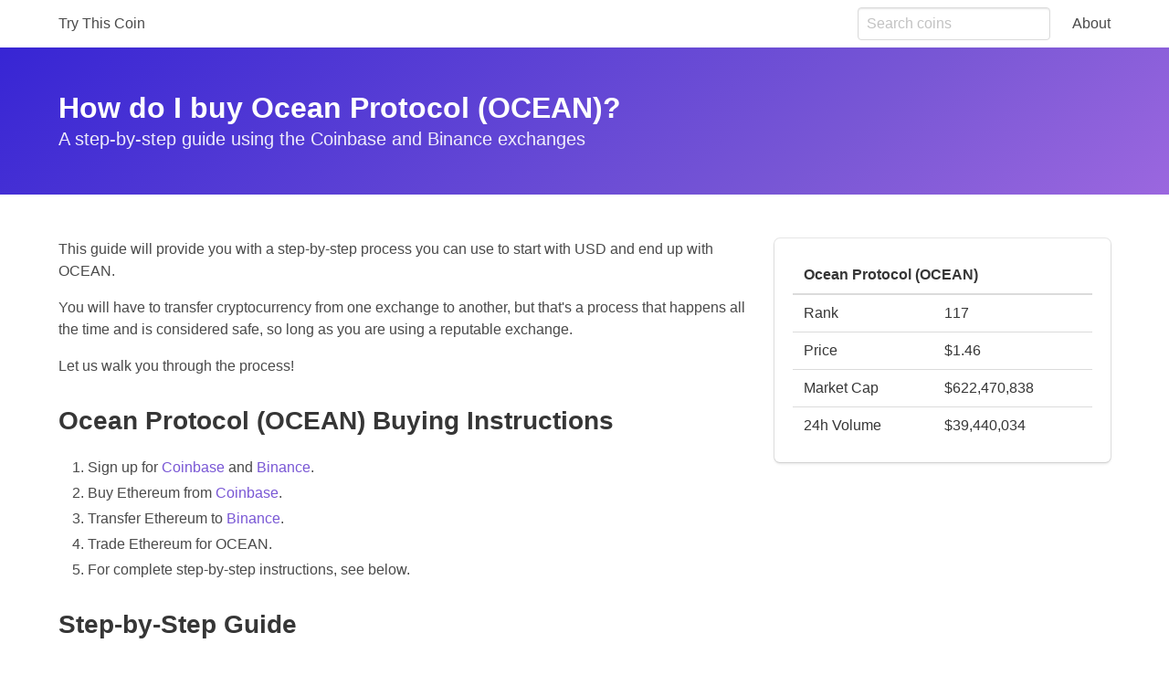

--- FILE ---
content_type: application/javascript
request_url: https://www.trythiscoin.com/_nuxt/static/1767276565/how-to-buy/ocean/state.js
body_size: 65890
content:
window.__NUXT__=(function(a,b,c,d,e,f,g,h,i,j,k,l,m,n,o,p,q,r,s,t,u,v,w,x,y,z,A,B,C,D,E,F,G,H,I,J,K,L,M,N,O,P,Q,R,S,T,U,V,W,X,Y,Z,_,$,aa,ab,ac,ad,ae,af,ag,ah,ai,aj,ak,al,am,an,ao,ap,aq,ar,as,at,au,av,aw,ax,ay,az,aA,aB,aC,aD,aE,aF,aG,aH,aI,aJ,aK,aL,aM,aN,aO,aP,aQ,aR,aS,aT,aU,aV,aW,aX,aY,aZ,a_,a$,ba,bb,bc,bd,be,bf,bg,bh,bi,bj,bk,bl,bm,bn,bo,bp,bq,br,bs,bt,bu,bv,bw,bx,by,bz,bA,bB,bC,bD,bE,bF,bG,bH,bI,bJ,bK,bL,bM,bN,bO,bP,bQ,bR,bS,bT,bU,bV,bW,bX,bY,bZ,b_,b$,ca,cb,cc,cd,ce,cf,cg,ch,ci,cj,ck,cl,cm,cn,co,cp,cq,cr,cs,ct,cu,cv,cw,cx,cy,cz,cA,cB,cC,cD,cE,cF,cG,cH,cI,cJ,cK,cL,cM,cN,cO,cP,cQ,cR,cS,cT,cU,cV,cW,cX,cY,cZ,c_,c$,da,db,dc,dd,de,df,dg,dh,di,dj,dk,dl,dm,dn,do0,dp,dq,dr,ds,dt,du,dv,dw,dx,dy,dz,dA,dB,dC,dD,dE,dF,dG,dH,dI,dJ,dK,dL,dM,dN,dO,dP,dQ,dR,dS,dT,dU,dV,dW,dX,dY,dZ,d_,d$,ea,eb,ec,ed,ee,ef,eg,eh,ei,ej,ek,el,em,en,eo,ep,eq,er,es,et,eu,ev,ew,ex,ey,ez,eA,eB,eC,eD,eE,eF,eG,eH,eI,eJ,eK,eL,eM,eN,eO,eP,eQ,eR,eS,eT,eU,eV,eW,eX,eY,eZ,e_,e$,fa,fb,fc,fd,fe,ff,fg,fh,fi,fj,fk,fl,fm,fn,fo,fp,fq,fr,fs,ft,fu,fv,fw,fx,fy,fz,fA,fB,fC,fD,fE,fF,fG,fH,fI,fJ,fK,fL,fM,fN,fO,fP,fQ,fR,fS,fT,fU,fV,fW,fX,fY,fZ,f_,f$,ga,gb,gc,gd,ge,gf,gg,gh,gi,gj,gk,gl,gm,gn,go,gp,gq,gr,gs,gt,gu,gv,gw,gx,gy,gz,gA,gB,gC,gD,gE,gF,gG,gH,gI,gJ,gK,gL,gM,gN,gO,gP,gQ,gR,gS,gT,gU,gV,gW,gX,gY,gZ,g_,g$,ha,hb,hc,hd,he,hf,hg,hh,hi,hj,hk,hl,hm,hn,ho,hp,hq,hr,hs,ht,hu,hv,hw,hx,hy,hz,hA,hB,hC,hD,hE,hF,hG,hH,hI,hJ,hK,hL,hM,hN,hO,hP,hQ,hR,hS,hT,hU,hV,hW,hX,hY,hZ,h_,h$,ia,ib,ic,id,ie,if0,ig,ih,ii,ij,ik,il,im,in0,io,ip,iq,ir,is,it,iu,iv,iw,ix,iy,iz,iA,iB,iC,iD,iE,iF,iG,iH,iI,iJ,iK,iL,iM,iN,iO,iP,iQ,iR,iS,iT,iU,iV,iW,iX,iY,iZ,i_,i$,ja,jb,jc,jd,je,jf,jg,jh,ji,jj,jk,jl,jm,jn,jo,jp,jq,jr,js,jt,ju,jv,jw,jx,jy,jz,jA,jB,jC,jD,jE,jF,jG,jH,jI,jJ,jK,jL,jM,jN,jO,jP,jQ,jR,jS,jT,jU,jV,jW,jX,jY,jZ,j_,j$,ka,kb,kc,kd,ke,kf,kg,kh,ki,kj,kk,kl,km,kn,ko,kp,kq,kr,ks,kt,ku,kv,kw,kx,ky,kz,kA,kB,kC,kD,kE,kF,kG,kH,kI,kJ,kK,kL,kM,kN,kO,kP,kQ,kR,kS,kT,kU,kV,kW,kX,kY,kZ,k_,k$,la,lb,lc,ld,le,lf,lg,lh,li,lj,lk,ll,lm,ln,lo,lp,lq,lr,ls,lt,lu,lv,lw,lx,ly,lz,lA,lB,lC,lD,lE,lF,lG,lH,lI,lJ,lK,lL,lM,lN,lO,lP,lQ,lR,lS,lT,lU,lV,lW,lX,lY,lZ,l_,l$,ma,mb,mc,md,me,mf,mg,mh,mi,mj,mk,ml,mm,mn,mo,mp,mq,mr,ms,mt,mu,mv,mw,mx,my,mz,mA,mB,mC,mD,mE,mF,mG,mH,mI,mJ,mK,mL,mM,mN,mO,mP,mQ,mR,mS,mT,mU,mV,mW,mX,mY,mZ,m_,m$,na,nb,nc,nd,ne,nf,ng,nh,ni,nj,nk,nl,nm,nn,no,np,nq,nr,ns,nt,nu,nv,nw,nx,ny,nz,nA,nB,nC,nD,nE,nF,nG,nH,nI,nJ,nK,nL,nM,nN,nO,nP,nQ,nR,nS,nT,nU,nV,nW,nX,nY,nZ,n_,n$,oa,ob,oc,od,oe,of,og,oh,oi,oj,ok,ol,om,on,oo,op,oq,or,os,ot,ou,ov,ow,ox,oy,oz,oA,oB,oC,oD,oE,oF,oG,oH,oI,oJ,oK,oL,oM,oN,oO,oP,oQ,oR,oS,oT,oU,oV,oW,oX,oY,oZ,o_,o$,pa,pb,pc,pd,pe,pf,pg,ph,pi,pj,pk,pl,pm,pn,po,pp,pq,pr,ps,pt,pu,pv,pw,px,py,pz,pA,pB,pC,pD,pE,pF,pG,pH,pI,pJ,pK,pL,pM,pN,pO,pP,pQ,pR,pS,pT,pU,pV,pW,pX,pY,pZ,p_,p$,qa,qb,qc,qd,qe,qf,qg,qh,qi,qj,qk,ql,qm,qn,qo,qp,qq,qr,qs,qt,qu,qv,qw,qx,qy,qz,qA,qB,qC,qD,qE,qF,qG,qH,qI,qJ,qK,qL,qM,qN,qO,qP,qQ,qR,qS,qT,qU,qV,qW,qX,qY,qZ,q_,q$,ra,rb,rc,rd,re,rf,rg,rh,ri,rj,rk,rl,rm,rn,ro,rp,rq,rr,rs,rt,ru,rv,rw,rx,ry,rz,rA,rB,rC,rD,rE,rF,rG,rH,rI,rJ,rK,rL,rM,rN,rO,rP,rQ,rR,rS,rT,rU,rV,rW,rX,rY,rZ,r_,r$,sa,sb,sc,sd,se,sf,sg,sh,si,sj,sk,sl,sm,sn,so,sp,sq,sr,ss,st,su,sv,sw,sx,sy,sz,sA,sB,sC,sD,sE,sF,sG,sH,sI,sJ,sK,sL,sM,sN,sO,sP,sQ,sR,sS,sT,sU,sV,sW,sX,sY,sZ,s_,s$,ta,tb,tc,td,te,tf,tg,th,ti,tj,tk,tl,tm,tn,to,tp,tq,tr,ts,tt,tu,tv,tw,tx,ty,tz,tA,tB,tC,tD,tE,tF,tG,tH,tI,tJ,tK,tL,tM,tN,tO,tP,tQ,tR,tS,tT,tU,tV,tW,tX,tY,tZ,t_,t$,ua,ub,uc,ud,ue,uf,ug,uh,ui,uj,uk,ul,um,un,uo,up,uq,ur,us,ut,uu,uv,uw,ux,uy,uz,uA,uB,uC,uD,uE,uF,uG,uH,uI,uJ,uK,uL,uM,uN,uO,uP,uQ,uR,uS,uT,uU,uV,uW,uX,uY,uZ,u_,u$,va,vb,vc,vd,ve,vf,vg,vh,vi,vj,vk,vl,vm,vn,vo,vp,vq,vr,vs,vt,vu,vv,vw,vx,vy,vz,vA,vB,vC,vD,vE,vF,vG,vH,vI,vJ,vK,vL,vM,vN,vO,vP,vQ,vR,vS,vT,vU,vV,vW,vX,vY,vZ,v_,v$,wa,wb,wc,wd,we,wf,wg,wh,wi,wj,wk,wl,wm,wn,wo,wp,wq,wr,ws,wt,wu,wv,ww,wx,wy,wz,wA,wB,wC,wD,wE,wF,wG,wH,wI,wJ,wK,wL,wM,wN,wO,wP,wQ,wR,wS,wT,wU,wV,wW,wX,wY,wZ,w_,w$,xa,xb,xc,xd,xe,xf,xg,xh,xi,xj,xk,xl,xm,xn,xo,xp,xq,xr,xs,xt,xu,xv,xw,xx,xy,xz,xA,xB,xC,xD,xE,xF,xG,xH,xI,xJ,xK,xL,xM,xN,xO,xP,xQ,xR,xS,xT,xU,xV,xW,xX,xY,xZ,x_,x$,ya,yb,yc,yd,ye,yf,yg,yh,yi,yj,yk,yl,ym,yn,yo,yp,yq,yr,ys,yt,yu,yv,yw,yx,yy,yz,yA,yB,yC,yD,yE,yF,yG,yH,yI,yJ,yK,yL,yM,yN,yO,yP,yQ,yR,yS,yT,yU,yV,yW,yX,yY,yZ,y_,y$,za,zb,zc,zd,ze,zf,zg,zh,zi,zj,zk,zl,zm,zn,zo,zp,zq,zr,zs,zt,zu,zv,zw,zx,zy,zz,zA,zB,zC,zD,zE,zF,zG,zH,zI,zJ,zK,zL,zM,zN,zO,zP,zQ,zR,zS,zT,zU,zV,zW,zX,zY,zZ,z_,z$){return {staticAssetsBase:"\u002F_nuxt\u002Fstatic\u002F1767276565",layout:"how-to-buy",error:a,state:{coins:[{id:q,name:"Bitcoin",symbol:b,slug:"bitcoin",num_market_pairs:9490,date_added:cQ,tags:[s,P,"sha-256",am,aD,ar,an,T,V,aE,W,X,Y,_,ah,as,$,ao,bl,aF,E,aT,at,bm,bn,ai,B,aj,a$],max_supply:au,circulating_supply:cR,total_supply:cR,platform:a,cmc_rank:q,last_updated:r,quote:{USD:{price:cS,volume_24h:cT,percent_change_1h:cU,percent_change_24h:1.31710268,percent_change_7d:13.12662688,percent_change_30d:21.20261884,percent_change_60d:75.49806675,percent_change_90d:101.91729086,market_cap:cV,last_updated:r}},exchanges:{binance:[d]},fullName:"Bitcoin (BTC)",price_usd:cS,market_cap_usd:cV,volume_24h_usd:cT,buyURL:"\u002Fhow-to-buy\u002Fbtc"},{id:1027,name:"Ethereum",symbol:f,slug:bo,num_market_pairs:6147,date_added:"2015-08-07T00:00:00.000Z",tags:[s,P,t,bo,ar,an,T,V,aE,W,X,Y,_,ah,as,$,ao,aa,x,aF,E,aT,at,bm,bn,ai,B,aj,a$],max_supply:a,circulating_supply:cW,total_supply:cW,platform:a,cmc_rank:ba,last_updated:r,quote:{USD:{price:cX,volume_24h:cY,percent_change_1h:.29980866,percent_change_24h:4.13944478,percent_change_7d:23.31667564,percent_change_30d:28.57069194,percent_change_60d:50.58141513,percent_change_90d:172.26374373,market_cap:cZ,last_updated:r}},exchanges:{binance:[b,d]},fullName:"Ethereum (ETH)",price_usd:cX,market_cap_usd:cZ,volume_24h_usd:cY,buyURL:"\u002Fhow-to-buy\u002Feth"},{id:1839,name:"Binance Coin",symbol:e,slug:"binance-coin",num_market_pairs:572,date_added:"2017-07-25T00:00:00.000Z",tags:[F,cd,u,z,E,aj],max_supply:c_,circulating_supply:154532785,total_supply:c_,platform:a,cmc_rank:av,last_updated:h,quote:{USD:{price:c$,volume_24h:da,percent_change_1h:-.01653238,percent_change_24h:12.66322821,percent_change_7d:45.11258187,percent_change_30d:41.79382715,percent_change_60d:668.62038691,percent_change_90d:836.09334107,market_cap:db,last_updated:h}},exchanges:{binance:[b,f,d]},fullName:"Binance Coin (BNB)",price_usd:c$,market_cap_usd:db,volume_24h_usd:da,buyURL:"\u002Fhow-to-buy\u002Fbnb"},{id:2010,name:"Cardano",symbol:"ADA",slug:"cardano",num_market_pairs:254,date_added:"2017-10-01T00:00:00.000Z",tags:[s,bp,aU,o,bq,t,aw,L],max_supply:dc,circulating_supply:31948309440.7478,total_supply:dc,platform:a,cmc_rank:aG,last_updated:A,quote:{USD:{price:dd,volume_24h:de,percent_change_1h:3.32105513,percent_change_24h:3.54593586,percent_change_7d:9.25778296,percent_change_30d:-.45117984,percent_change_60d:252.74209914,percent_change_90d:607.18171516,market_cap:df,last_updated:A}},exchanges:{binance:[b,f,d,e]},fullName:"Cardano (ADA)",price_usd:dd,market_cap_usd:df,volume_24h_usd:de,buyURL:"\u002Fhow-to-buy\u002Fada"},{id:6636,name:"Polkadot",symbol:"DOT",slug:"polkadot-new",num_market_pairs:dg,date_added:"2020-08-19T00:00:00.000Z",tags:[Q,ax,L,C,an,T,W,X,Y,br,$,aV,aa,x,at,ai,B],max_supply:a,circulating_supply:925089411.2019613,total_supply:1061113524.656149,platform:a,cmc_rank:U,last_updated:j,quote:{USD:{price:dh,volume_24h:di,percent_change_1h:-.50390443,percent_change_24h:1.58332208,percent_change_7d:24.38497146,percent_change_30d:1.2756958,percent_change_60d:135.50240406,percent_change_90d:353.0820863,market_cap:dj,last_updated:j}},exchanges:{binance:[e,b,d]},fullName:"Polkadot (DOT)",price_usd:dh,market_cap_usd:dj,volume_24h_usd:di,buyURL:"\u002Fhow-to-buy\u002Fdot"},{id:bL,name:dk,symbol:dk,slug:"xrp",num_market_pairs:661,date_added:"2013-08-04T00:00:00.000Z",tags:[w,v,L,aE,bl,aT,B],max_supply:bb,circulating_supply:45404028640,total_supply:99990831162,platform:a,cmc_rank:ak,last_updated:r,quote:{USD:{price:dl,volume_24h:dm,percent_change_1h:3.21782899,percent_change_24h:3.78132239,percent_change_7d:11.18133602,percent_change_30d:34.25082673,percent_change_60d:2.75899697,percent_change_90d:154.8336396,market_cap:dn,last_updated:r}},exchanges:{binance:[b,f,d,e]},fullName:"XRP (XRP)",price_usd:dl,market_cap_usd:dn,volume_24h_usd:dm,buyURL:"\u002Fhow-to-buy\u002Fxrp"},{id:ba,name:"Litecoin",symbol:"LTC",slug:"litecoin",num_market_pairs:734,date_added:cQ,tags:[s,P,bs,w,L],max_supply:ce,circulating_supply:do0,total_supply:do0,platform:a,cmc_rank:aW,last_updated:r,quote:{USD:{price:dp,volume_24h:dq,percent_change_1h:.4062517,percent_change_24h:4.62363372,percent_change_7d:17.08764915,percent_change_30d:7.0576995,percent_change_60d:56.67701649,percent_change_90d:64.28454144,market_cap:dr,last_updated:r}},exchanges:{binance:[b,f,d,e]},fullName:"Litecoin (LTC)",price_usd:dp,market_cap_usd:dr,volume_24h_usd:dq,buyURL:"\u002Fhow-to-buy\u002Fltc"},{id:2280,name:"Filecoin",symbol:"FIL",slug:"filecoin",num_market_pairs:ds,date_added:"2017-12-13T00:00:00.000Z",tags:[s,ab,ay,aH,T,W,X,_,aa,aT,bm,B],max_supply:cf,circulating_supply:dt,total_supply:dt,platform:a,cmc_rank:bc,last_updated:i,quote:{USD:{price:du,volume_24h:dv,percent_change_1h:3.80089171,percent_change_24h:-9.50193333,percent_change_7d:114.08367045,percent_change_30d:395.11810999,percent_change_60d:767.07830513,percent_change_90d:797.71388657,market_cap:dw,last_updated:i}},exchanges:{binance:[e,b,d]},fullName:"Filecoin (FIL)",price_usd:du,market_cap_usd:dw,volume_24h_usd:dv,buyURL:"\u002Fhow-to-buy\u002Ffil"},{id:1975,name:"Chainlink",symbol:"LINK",slug:"chainlink",num_market_pairs:dx,date_added:"2017-09-20T00:00:00.000Z",tags:[o,l,aI,t,Q,ax,C,ap,ao],max_supply:p,circulating_supply:416009556.43444455,total_supply:p,platform:a,cmc_rank:az,last_updated:g,quote:{USD:{price:dy,volume_24h:dz,percent_change_1h:-.24585411,percent_change_24h:1.62871135,percent_change_7d:18.29576285,percent_change_30d:.08615373,percent_change_60d:35.49500278,percent_change_90d:159.85035446,market_cap:dA,last_updated:g}},exchanges:{binance:[b,f,d]},fullName:"Chainlink (LINK)",price_usd:dy,market_cap_usd:dA,volume_24h_usd:dz,buyURL:"\u002Fhow-to-buy\u002Flink"},{id:2416,name:dB,symbol:dB,slug:"theta",num_market_pairs:bt,date_added:"2018-01-17T00:00:00.000Z",tags:[M,R,N,cg,aF],max_supply:p,circulating_supply:p,total_supply:p,platform:a,cmc_rank:bM,last_updated:i,quote:{USD:{price:dC,volume_24h:dD,percent_change_1h:-.58603706,percent_change_24h:-2.21294174,percent_change_7d:-8.19777524,percent_change_30d:215.5736154,percent_change_60d:514.91552833,percent_change_90d:454.20371936,market_cap:dE,last_updated:i}},exchanges:{binance:[b,f,e,d]},fullName:"THETA (THETA)",price_usd:dC,market_cap_usd:dE,volume_24h_usd:dD,buyURL:"\u002Fhow-to-buy\u002Ftheta"},{id:3408,name:"USD Coin",symbol:"USDC",slug:"usd-coin",num_market_pairs:884,date_added:"2018-10-08T00:00:00.000Z",tags:[w,al,aA],max_supply:a,circulating_supply:10656124952.62921,total_supply:10879281113.65955,platform:a,cmc_rank:aX,last_updated:n,quote:{USD:{price:dF,volume_24h:dG,percent_change_1h:-.0781941,percent_change_24h:.04102625,percent_change_7d:-.13533283,percent_change_30d:.03296029,percent_change_60d:.03528483,percent_change_90d:.05468889,market_cap:dH,last_updated:n}},exchanges:{binance:[e,d]},fullName:"USD Coin (USDC)",price_usd:dF,market_cap_usd:dH,volume_24h_usd:dG,buyURL:"\u002Fhow-to-buy\u002Fusdc"},{id:1831,name:"Bitcoin Cash",symbol:"BCH",slug:"bitcoin-cash",num_market_pairs:581,date_added:"2017-07-23T00:00:00.000Z",tags:[s,F,v,L],max_supply:au,circulating_supply:dI,total_supply:dI,platform:a,cmc_rank:bu,last_updated:h,quote:{USD:{price:dJ,volume_24h:dK,percent_change_1h:.20130351,percent_change_24h:3.40425643,percent_change_7d:16.94731214,percent_change_30d:5.57901507,percent_change_60d:35.90202242,percent_change_90d:64.1631384,market_cap:dL,last_updated:h}},exchanges:{binance:[e,b,d]},fullName:"Bitcoin Cash (BCH)",price_usd:dJ,market_cap_usd:dL,volume_24h_usd:dK,buyURL:"\u002Fhow-to-buy\u002Fbch"},{id:dM,name:"Stellar",symbol:"XLM",slug:"stellar",num_market_pairs:334,date_added:"2014-08-05T00:00:00.000Z",tags:[w,v,G,t,aa],max_supply:50001806812,circulating_supply:22729681764.52241,total_supply:50001803405.7887,platform:a,cmc_rank:aq,last_updated:j,quote:{USD:{price:dN,volume_24h:dO,percent_change_1h:2.67070648,percent_change_24h:9.95605695,percent_change_7d:23.26896203,percent_change_30d:7.90388078,percent_change_60d:43.6563215,percent_change_90d:245.69214916,market_cap:dP,last_updated:j}},exchanges:{binance:[b,f,e,d]},fullName:"Stellar (XLM)",price_usd:dN,market_cap_usd:dP,volume_24h_usd:dO,buyURL:"\u002Fhow-to-buy\u002Fxlm"},{id:3717,name:"Wrapped Bitcoin",symbol:"WBTC",slug:"wrapped-bitcoin",num_market_pairs:bN,date_added:"2019-01-30T00:00:00.000Z",tags:[w,l,al,aA,bO],max_supply:a,circulating_supply:dQ,total_supply:dQ,platform:a,cmc_rank:aJ,last_updated:j,quote:{USD:{price:dR,volume_24h:dS,percent_change_1h:.47837225,percent_change_24h:1.60477736,percent_change_7d:15.22619917,percent_change_30d:21.82728617,percent_change_60d:77.46529297,percent_change_90d:102.71160857,market_cap:dT,last_updated:j}},exchanges:{binance:[b,f]},fullName:"Wrapped Bitcoin (WBTC)",price_usd:dR,market_cap_usd:dT,volume_24h_usd:dS,buyURL:"\u002Fhow-to-buy\u002Fwbtc"},{id:bP,name:"Dogecoin",symbol:"DOGE",slug:"dogecoin",num_market_pairs:311,date_added:"2013-12-15T00:00:00.000Z",tags:[s,P,bs,w,dU,u],max_supply:a,circulating_supply:dV,total_supply:dV,platform:a,cmc_rank:aK,last_updated:k,quote:{USD:{price:dW,volume_24h:dX,percent_change_1h:-.59605466,percent_change_24h:8.00143639,percent_change_7d:11.58233814,percent_change_30d:15.57169062,percent_change_60d:48.24540099,percent_change_90d:730.14538748,market_cap:dY,last_updated:k}},exchanges:{binance:[e,b,d]},fullName:"Dogecoin (DOGE)",price_usd:dW,market_cap_usd:dY,volume_24h_usd:dX,buyURL:"\u002Fhow-to-buy\u002Fdoge"},{id:1958,name:"TRON",symbol:"TRX",slug:"tron",num_market_pairs:511,date_added:"2017-09-13T00:00:00.000Z",tags:[M,u],max_supply:a,circulating_supply:71659657369.49,total_supply:100850743811.662,platform:a,cmc_rank:bv,last_updated:g,quote:{USD:{price:dZ,volume_24h:d_,percent_change_1h:-.27029646,percent_change_24h:.52719818,percent_change_7d:52.71590642,percent_change_30d:84.51613958,percent_change_60d:163.49348311,percent_change_90d:228.88271269,market_cap:d$,last_updated:g}},exchanges:{binance:[b,f,e,d]},fullName:"TRON (TRX)",price_usd:dZ,market_cap_usd:d$,volume_24h_usd:d_,buyURL:"\u002Fhow-to-buy\u002Ftrx"},{id:3077,name:"VeChain",symbol:"VET",slug:"vechain",num_market_pairs:122,date_added:"2017-08-22T00:00:00.000Z",tags:[bw,ea,Z,t,aV],max_supply:eb,circulating_supply:64315576989,total_supply:eb,platform:a,cmc_rank:aB,last_updated:r,quote:{USD:{price:ec,volume_24h:ed,percent_change_1h:.30731744,percent_change_24h:-.45918202,percent_change_7d:6.64345044,percent_change_30d:97.71659552,percent_change_60d:256.44396171,percent_change_90d:367.62630441,market_cap:ee,last_updated:r}},exchanges:{binance:[b,f,d,e]},fullName:"VeChain (VET)",price_usd:ec,market_cap_usd:ee,volume_24h_usd:ed,buyURL:"\u002Fhow-to-buy\u002Fvet"},{id:3718,name:"BitTorrent",symbol:"BTT",slug:"bittorrent",num_market_pairs:ef,date_added:"2019-01-31T00:00:00.000Z",tags:[o,ab,ay,aH,I,V],max_supply:a,circulating_supply:989980422741.4906,total_supply:990000000000,platform:a,cmc_rank:bx,last_updated:m,quote:{USD:{price:eg,volume_24h:eh,percent_change_1h:-.21952756,percent_change_24h:13.37790481,percent_change_7d:73.72389607,percent_change_30d:361.52285454,percent_change_60d:1386.29333507,percent_change_90d:1810.64260527,market_cap:ei,last_updated:m}},exchanges:{binance:[b,e,d]},fullName:"BitTorrent (BTT)",price_usd:eg,market_cap_usd:ei,volume_24h_usd:eh,buyURL:"\u002Fhow-to-buy\u002Fbtt"},{id:1765,name:ej,symbol:ej,slug:"eos",num_market_pairs:471,date_added:ek,tags:[w,v,t,L,aV,bl],max_supply:a,circulating_supply:952182034.3264,total_supply:1028349112.5224,platform:a,cmc_rank:ch,last_updated:h,quote:{USD:{price:el,volume_24h:em,percent_change_1h:-.74383302,percent_change_24h:11.92293184,percent_change_7d:46.78415301,percent_change_30d:40.47318288,percent_change_60d:73.75314499,percent_change_90d:110.47026541,market_cap:en,last_updated:h}},exchanges:{binance:[f,b,d,e]},fullName:"EOS (EOS)",price_usd:el,market_cap_usd:en,volume_24h_usd:em,buyURL:"\u002Fhow-to-buy\u002Feos"},{id:5426,name:"Solana",symbol:"SOL",slug:"solana",num_market_pairs:bQ,date_added:"2020-04-10T00:00:00.000Z",tags:[bp,o,ap,Y,x,E,aj],max_supply:a,circulating_supply:268150588.7022319,total_supply:492196861.6192823,platform:a,cmc_rank:aY,last_updated:n,quote:{USD:{price:eo,volume_24h:ep,percent_change_1h:.49414825,percent_change_24h:-5.35060046,percent_change_7d:40.02871954,percent_change_30d:35.29125634,percent_change_60d:354.2979718,percent_change_90d:974.10941122,market_cap:eq,last_updated:n}},exchanges:{binance:[e,b,d]},fullName:"Solana (SOL)",price_usd:eo,market_cap_usd:eq,volume_24h_usd:ep,buyURL:"\u002Fhow-to-buy\u002Fsol"},{id:7278,name:"Aave",symbol:"AAVE",slug:"aave",num_market_pairs:er,date_added:"2020-10-02T00:00:00.000Z",tags:[l,D,S,an,J,ac,W,bd,ao,E,B,be],max_supply:es,circulating_supply:12464291.52225894,total_supply:es,platform:a,cmc_rank:by,last_updated:k,quote:{USD:{price:et,volume_24h:eu,percent_change_1h:-.66087206,percent_change_24h:2.64525961,percent_change_7d:12.53347199,percent_change_30d:-4.79785964,percent_change_60d:27.8829707,percent_change_90d:345.01378526,market_cap:ev,last_updated:k}},exchanges:{binance:[e,b,f,d]},fullName:"Aave (AAVE)",price_usd:et,market_cap_usd:ev,volume_24h_usd:eu,buyURL:"\u002Fhow-to-buy\u002Faave"},{id:ew,name:"Monero",symbol:"XMR",slug:"monero",num_market_pairs:ci,date_added:"2014-05-21T00:00:00.000Z",tags:[s,P,w,K,"ringct",X,as,bl],max_supply:a,circulating_supply:ex,total_supply:ex,platform:a,cmc_rank:ey,last_updated:n,quote:{USD:{price:ez,volume_24h:eA,percent_change_1h:-1.51723748,percent_change_24h:.83487991,percent_change_7d:14.51494256,percent_change_30d:13.83964208,percent_change_60d:78.31543447,percent_change_90d:88.50079005,market_cap:eB,last_updated:n}},exchanges:{binance:[b,f,e,d]},fullName:"Monero (XMR)",price_usd:ez,market_cap_usd:eB,volume_24h_usd:eA,buyURL:"\u002Fhow-to-buy\u002Fxmr"},{id:1720,name:"IOTA",symbol:"MIOTA",slug:"iota",num_market_pairs:cj,date_added:"2017-06-13T00:00:00.000Z",tags:["dag",w,Z,ck],max_supply:cl,circulating_supply:cl,total_supply:cl,platform:a,cmc_rank:bz,last_updated:m,quote:{USD:{price:eC,volume_24h:eD,percent_change_1h:.25277655,percent_change_24h:-1.45868501,percent_change_7d:10.05619586,percent_change_30d:34.75355957,percent_change_60d:296.62507322,percent_change_90d:452.02313058,market_cap:eE,last_updated:m}},exchanges:{},fullName:"IOTA (MIOTA)",price_usd:eC,market_cap_usd:eE,volume_24h_usd:eD,buyURL:"\u002Fhow-to-buy\u002Fmiota"},{id:3794,name:"Cosmos",symbol:"ATOM",slug:eF,num_market_pairs:166,date_added:"2019-03-14T00:00:00.000Z",tags:[o,ad,N,bR,L,T,ah,aa,at,a$],max_supply:a,circulating_supply:212003140.664671,total_supply:269787743.664671,platform:a,cmc_rank:bS,last_updated:m,quote:{USD:{price:eG,volume_24h:eH,percent_change_1h:.62764061,percent_change_24h:1.37513564,percent_change_7d:10.86327759,percent_change_30d:.36419175,percent_change_60d:141.52750651,percent_change_90d:249.07843363,market_cap:eI,last_updated:m}},exchanges:{binance:[e,b,d]},fullName:"Cosmos (ATOM)",price_usd:eG,market_cap_usd:eI,volume_24h_usd:eH,buyURL:"\u002Fhow-to-buy\u002Fatom"},{id:4195,name:"FTX Token",symbol:"FTT",slug:"ftx-token",num_market_pairs:bf,date_added:"2019-07-31T00:00:00.000Z",tags:[F,cd,aL,Y,x,E,B],max_supply:a,circulating_supply:94346957.523749,total_supply:345219293.590976,platform:a,cmc_rank:bA,last_updated:k,quote:{USD:{price:eJ,volume_24h:eK,percent_change_1h:.67210664,percent_change_24h:4.01235038,percent_change_7d:23.00205876,percent_change_30d:36.36140863,percent_change_60d:268.92529139,percent_change_90d:610.95520673,market_cap:eL,last_updated:k}},exchanges:{binance:[e,b,d]},fullName:"FTX Token (FTT)",price_usd:eJ,market_cap_usd:eL,volume_24h_usd:eK,buyURL:"\u002Fhow-to-buy\u002Fftt"},{id:2011,name:"Tezos",symbol:"XTZ",slug:"tezos",num_market_pairs:157,date_added:eM,tags:[o,v,t,L,T,X,bm],max_supply:a,circulating_supply:eN,total_supply:eN,platform:a,cmc_rank:bB,last_updated:A,quote:{USD:{price:eO,volume_24h:eP,percent_change_1h:-.3015123,percent_change_24h:2.4184718,percent_change_7d:24.07645124,percent_change_30d:29.05572902,percent_change_60d:78.12337504,percent_change_90d:153.09887464,market_cap:eQ,last_updated:A}},exchanges:{binance:[e,b,d]},fullName:"Tezos (XTZ)",price_usd:eO,market_cap_usd:eQ,volume_24h_usd:eP,buyURL:"\u002Fhow-to-buy\u002Fxtz"},{id:1376,name:"Neo",symbol:"NEO",slug:"neo",num_market_pairs:eR,date_added:"2016-09-08T00:00:00.000Z",tags:[o,v,t],max_supply:y,circulating_supply:70538831,total_supply:y,platform:a,cmc_rank:cm,last_updated:n,quote:{USD:{price:eS,volume_24h:eT,percent_change_1h:-.85946345,percent_change_24h:2.29110012,percent_change_7d:31.58023133,percent_change_30d:34.2140008,percent_change_60d:134.4426053,percent_change_90d:263.34178431,market_cap:eU,last_updated:n}},exchanges:{binance:[b,f,d,e]},fullName:"Neo (NEO)",price_usd:eS,market_cap_usd:eU,volume_24h_usd:eT,buyURL:"\u002Fhow-to-buy\u002Fneo"},{id:5805,name:"Avalanche",symbol:"AVAX",slug:"avalanche",num_market_pairs:cn,date_added:"2020-07-13T00:00:00.000Z",tags:[l,T,co,Y,ah],max_supply:720000000,circulating_supply:128013764.34044051,total_supply:382179799.3404405,platform:a,cmc_rank:cp,last_updated:m,quote:{USD:{price:eV,volume_24h:eW,percent_change_1h:1.55066049,percent_change_24h:1.98296867,percent_change_7d:6.98317376,percent_change_30d:1.88085594,percent_change_60d:123.64997853,percent_change_90d:685.78413765,market_cap:eX,last_updated:m}},exchanges:{binance:[e,b,d]},fullName:"Avalanche (AVAX)",price_usd:eV,market_cap_usd:eX,volume_24h_usd:eW,buyURL:"\u002Fhow-to-buy\u002Favax"},{id:5034,name:"Kusama",symbol:"KSM",slug:"kusama",num_market_pairs:cq,date_added:"2019-12-12T00:00:00.000Z",tags:[Q,C,Y,x,at],max_supply:a,circulating_supply:8470098.05726206,total_supply:9651217.45126206,platform:a,cmc_rank:eY,last_updated:h,quote:{USD:{price:eZ,volume_24h:e_,percent_change_1h:-.9220959,percent_change_24h:-6.83793155,percent_change_7d:4.17457777,percent_change_30d:78.63462734,percent_change_60d:339.44018713,percent_change_90d:559.53447511,market_cap:e$,last_updated:h}},exchanges:{binance:[e,b,d]},fullName:"Kusama (KSM)",price_usd:eZ,market_cap_usd:e$,volume_24h_usd:e_,buyURL:"\u002Fhow-to-buy\u002Fksm"},{id:4687,name:"Binance USD",symbol:"BUSD",slug:"binance-usd",num_market_pairs:507,date_added:"2019-09-20T00:00:00.000Z",tags:[am,al,aA,L,z],max_supply:a,circulating_supply:fa,total_supply:fa,platform:a,cmc_rank:bT,last_updated:m,quote:{USD:{price:fb,volume_24h:fc,percent_change_1h:-.09249556,percent_change_24h:.03299037,percent_change_7d:-.15352287,percent_change_30d:fd,percent_change_60d:fd,percent_change_90d:-.00625556,market_cap:fe,last_updated:m}},exchanges:{binance:[d]},fullName:"Binance USD (BUSD)",price_usd:fb,market_cap_usd:fe,volume_24h_usd:fc,buyURL:"\u002Fhow-to-buy\u002Fbusd"},{id:873,name:"NEM",symbol:"XEM",slug:"nem",num_market_pairs:cr,date_added:"2015-04-01T00:00:00.000Z",tags:["poi",w,u,t],max_supply:cs,circulating_supply:cs,total_supply:cs,platform:a,cmc_rank:ct,last_updated:g,quote:{USD:{price:ff,volume_24h:fg,percent_change_1h:.55172792,percent_change_24h:2.39419536,percent_change_7d:13.49309924,percent_change_30d:-52.2829609,percent_change_60d:59.87222685,percent_change_90d:79.65925151,market_cap:fh,last_updated:g}},exchanges:{binance:[b,f,e,d]},fullName:"NEM (XEM)",price_usd:ff,market_cap_usd:fh,volume_24h_usd:fg,buyURL:"\u002Fhow-to-buy\u002Fxem"},{id:4030,name:"Algorand",symbol:"ALGO",slug:"algorand",num_market_pairs:133,date_added:fi,tags:[aU,o,bq,t,aE,x,bn,aj],max_supply:H,circulating_supply:2615484547.149988,total_supply:5232581934.377512,platform:a,cmc_rank:fj,last_updated:g,quote:{USD:{price:fk,volume_24h:fl,percent_change_1h:-.07286911,percent_change_24h:-2.04658496,percent_change_7d:23.4434165,percent_change_30d:16.95427595,percent_change_60d:110.28749876,percent_change_90d:199.47929015,market_cap:fm,last_updated:g}},exchanges:{binance:[e,b,d]},fullName:"Algorand (ALGO)",price_usd:fk,market_cap_usd:fm,volume_24h_usd:fl,buyURL:"\u002Fhow-to-buy\u002Falgo"},{id:4943,name:"Dai",symbol:"DAI",slug:"multi-collateral-dai",num_market_pairs:414,date_added:"2019-11-22T00:00:00.000Z",tags:[l,al],max_supply:a,circulating_supply:3076252384.234302,total_supply:3076252410.054447,platform:a,cmc_rank:fn,last_updated:g,quote:{USD:{price:fo,volume_24h:fp,percent_change_1h:.15955586,percent_change_24h:.13340271,percent_change_7d:.28707661,percent_change_30d:.54909618,percent_change_60d:.60527956,percent_change_90d:.23382067,market_cap:fq,last_updated:g}},exchanges:{binance:[e,b,d]},fullName:"Dai (DAI)",price_usd:fo,market_cap_usd:fq,volume_24h_usd:fp,buyURL:"\u002Fhow-to-buy\u002Fdai"},{id:4066,name:"Chiliz",symbol:"CHZ",slug:"chiliz",num_market_pairs:fr,date_added:"2019-07-01T00:00:00.000Z",tags:[bC,R,N,u],max_supply:fs,circulating_supply:5586361318.611718,total_supply:fs,platform:a,cmc_rank:bf,last_updated:A,quote:{USD:{price:ft,volume_24h:fu,percent_change_1h:2.04870312,percent_change_24h:3.10327693,percent_change_7d:.45239167,percent_change_30d:604.51793831,percent_change_60d:2252.43112282,percent_change_90d:2474.57116563,market_cap:fv,last_updated:A}},exchanges:{binance:[e,b,d]},fullName:"Chiliz (CHZ)",price_usd:ft,market_cap_usd:fv,volume_24h_usd:fu,buyURL:"\u002Fhow-to-buy\u002Fchz"},{id:6892,name:"Elrond",symbol:"EGLD",slug:"elrond-egld",num_market_pairs:bT,date_added:"2020-09-04T00:00:00.000Z",tags:[I,V,as],max_supply:31415926,circulating_supply:17233191.94134779,total_supply:21461542,platform:a,cmc_rank:fw,last_updated:h,quote:{USD:{price:fx,volume_24h:fy,percent_change_1h:-1.51321696,percent_change_24h:11.90045329,percent_change_7d:17.1299643,percent_change_30d:12.26669642,percent_change_60d:144.05455755,percent_change_90d:499.62534086,market_cap:fz,last_updated:h}},exchanges:{binance:[e,b,d]},fullName:"Elrond (EGLD)",price_usd:fx,market_cap_usd:fz,volume_24h_usd:fy,buyURL:"\u002Fhow-to-buy\u002Fegld"},{id:7186,name:"PancakeSwap",symbol:"CAKE",slug:"pancakeswap",num_market_pairs:fA,date_added:"2020-09-25T00:00:00.000Z",tags:[G,l,S,L,ae,z],max_supply:a,circulating_supply:fB,total_supply:fB,platform:a,cmc_rank:bD,last_updated:r,quote:{USD:{price:fC,volume_24h:fD,percent_change_1h:-.78786651,percent_change_24h:.12963232,percent_change_7d:35.32923985,percent_change_30d:41.71999236,percent_change_60d:689.41154867,percent_change_90d:2710.20382241,market_cap:fE,last_updated:r}},exchanges:{binance:[e,b,d]},fullName:"PancakeSwap (CAKE)",price_usd:fC,market_cap_usd:fE,volume_24h_usd:fD,buyURL:"\u002Fhow-to-buy\u002Fcake"},{id:1518,name:"Maker",symbol:"MKR",slug:"maker",num_market_pairs:202,date_added:"2017-01-29T00:00:00.000Z",tags:[am,l,D,T,J,ac,ah,as,aT,at,ai,B,a$],max_supply:1005577,circulating_supply:fF,total_supply:fF,platform:a,cmc_rank:fG,last_updated:n,quote:{USD:{price:fH,volume_24h:fI,percent_change_1h:-.23043048,percent_change_24h:9.88633576,percent_change_7d:29.67543405,percent_change_30d:12.79760417,percent_change_60d:69.6042036,percent_change_90d:327.38124291,market_cap:fJ,last_updated:n}},exchanges:{binance:[e,b,d]},fullName:"Maker (MKR)",price_usd:fH,market_cap_usd:fJ,volume_24h_usd:fI,buyURL:"\u002Fhow-to-buy\u002Fmkr"},{id:2586,name:"Synthetix",symbol:"SNX",slug:"synthetix-network-token",num_market_pairs:fK,date_added:fL,tags:[af,G,l,aL,D,S,an,J,bU,bd,ao,E,be],max_supply:212424133,circulating_supply:114841533.01197928,total_supply:215258834.2449152,platform:a,cmc_rank:47,last_updated:j,quote:{USD:{price:fM,volume_24h:fN,percent_change_1h:5.47277224,percent_change_24h:13.81032163,percent_change_7d:21.68597997,percent_change_30d:-10.78022792,percent_change_60d:20.45551479,percent_change_90d:145.27415623,market_cap:fO,last_updated:j}},exchanges:{binance:[b,e,d]},fullName:"Synthetix (SNX)",price_usd:fM,market_cap_usd:fO,volume_24h_usd:fN,buyURL:"\u002Fhow-to-buy\u002Fsnx"},{id:131,name:"Dash",symbol:"DASH",slug:"dash",num_market_pairs:fP,date_added:"2014-02-14T00:00:00.000Z",tags:[s,bE,fQ,w,K,bg,D],max_supply:18900000,circulating_supply:fR,total_supply:fR,platform:a,cmc_rank:cu,last_updated:k,quote:{USD:{price:fS,volume_24h:fT,percent_change_1h:-.05897673,percent_change_24h:3.71634364,percent_change_7d:22.43460728,percent_change_30d:5.48083808,percent_change_60d:126.45346086,percent_change_90d:170.19579916,market_cap:fU,last_updated:k}},exchanges:{binance:[b,f,e,d]},fullName:"Dash (DASH)",price_usd:fS,market_cap_usd:fU,volume_24h_usd:fT,buyURL:"\u002Fhow-to-buy\u002Fdash"},{id:1168,name:"Decred",symbol:"DCR",slug:"decred",num_market_pairs:cv,date_added:"2016-02-10T00:00:00.000Z",tags:[s,bE,"blake256",w,am,K,D,ai],max_supply:au,circulating_supply:fV,total_supply:fV,platform:a,cmc_rank:bt,last_updated:k,quote:{USD:{price:fW,volume_24h:fX,percent_change_1h:.1048326,percent_change_24h:2.07188942,percent_change_7d:23.15346391,percent_change_30d:26.29873353,percent_change_60d:180.25660997,percent_change_90d:337.40293669,market_cap:fY,last_updated:k}},exchanges:{binance:[b,e,d]},fullName:"Decred (DCR)",price_usd:fW,market_cap_usd:fY,volume_24h_usd:fX,buyURL:"\u002Fhow-to-buy\u002Fdcr"},{id:3822,name:"Theta Fuel",symbol:"TFUEL",slug:"theta-fuel",num_market_pairs:aJ,date_added:"2019-03-28T00:00:00.000Z",tags:[M,N,u],max_supply:a,circulating_supply:fZ,total_supply:fZ,platform:a,cmc_rank:bL,last_updated:h,quote:{USD:{price:f_,volume_24h:f$,percent_change_1h:-.77263206,percent_change_24h:4.54719237,percent_change_7d:1.78302832,percent_change_30d:224.5584551,percent_change_60d:1466.35056392,percent_change_90d:1149.85352398,market_cap:ga,last_updated:h}},exchanges:{binance:[e,b,d]},fullName:"Theta Fuel (TFUEL)",price_usd:f_,market_cap_usd:ga,volume_24h_usd:f$,buyURL:"\u002Fhow-to-buy\u002Ftfuel"},{id:2130,name:"Enjin Coin",symbol:"ENJ",slug:"enjin-coin",num_market_pairs:gb,date_added:gc,tags:[M,R,aZ,bo,bF],max_supply:p,circulating_supply:834313756.7192237,total_supply:p,platform:a,cmc_rank:cv,last_updated:k,quote:{USD:{price:gd,volume_24h:ge,percent_change_1h:.67569077,percent_change_24h:-2.87473092,percent_change_7d:7.97323891,percent_change_30d:184.39743401,percent_change_60d:658.17114226,percent_change_90d:1778.00151345,market_cap:gf,last_updated:k}},exchanges:{binance:[b,f,e,d]},fullName:"Enjin Coin (ENJ)",price_usd:gd,market_cap_usd:gf,volume_24h_usd:ge,buyURL:"\u002Fhow-to-buy\u002Fenj"},{id:2469,name:"Zilliqa",symbol:"ZIL",slug:"zilliqa",num_market_pairs:gg,date_added:"2018-01-25T00:00:00.000Z",tags:[s,o,u,t,T,x],max_supply:cw,circulating_supply:11121196477.769697,total_supply:14412663630.769697,platform:a,cmc_rank:54,last_updated:n,quote:{USD:{price:gh,volume_24h:gi,percent_change_1h:-.15151079,percent_change_24h:2.08029671,percent_change_7d:14.00302914,percent_change_30d:56.0397855,percent_change_60d:162.81248438,percent_change_90d:133.96593722,market_cap:gj,last_updated:n}},exchanges:{binance:[b,f,e,d]},fullName:"Zilliqa (ZIL)",price_usd:gh,market_cap_usd:gj,volume_24h_usd:gi,buyURL:"\u002Fhow-to-buy\u002Fzil"},{id:6758,name:"SushiSwap",symbol:"SUSHI",slug:"sushiswap",num_market_pairs:168,date_added:"2020-08-28T00:00:00.000Z",tags:[G,l,dU,D,S,ae,a_,J,W,bd,E,B],max_supply:250000000,circulating_supply:127244443,total_supply:210924835.24951994,platform:a,cmc_rank:bV,last_updated:m,quote:{USD:{price:gk,volume_24h:gl,percent_change_1h:.22839727,percent_change_24h:5.99396216,percent_change_7d:.13712791,percent_change_30d:-12.79527677,percent_change_60d:57.6546685,percent_change_90d:374.38105382,market_cap:gm,last_updated:m}},exchanges:{binance:[e,b,d]},fullName:"SushiSwap (SUSHI)",price_usd:gk,market_cap_usd:gm,volume_24h_usd:gl,buyURL:"\u002Fhow-to-buy\u002Fsushi"},{id:6535,name:"NEAR Protocol",symbol:"NEAR",slug:"near-protocol",num_market_pairs:bB,date_added:gn,tags:[o,aw,ar,br,as,$,x],max_supply:p,circulating_supply:337188465,total_supply:p,platform:a,cmc_rank:go,last_updated:n,quote:{USD:{price:gp,volume_24h:gq,percent_change_1h:-.2946223,percent_change_24h:-.8109978,percent_change_7d:16.72377398,percent_change_30d:42.15613726,percent_change_60d:172.16948569,percent_change_90d:333.6074005,market_cap:gr,last_updated:n}},exchanges:{binance:[e,b,d]},fullName:"NEAR Protocol (NEAR)",price_usd:gp,market_cap_usd:gr,volume_24h_usd:gq,buyURL:"\u002Fhow-to-buy\u002Fnear"},{id:1437,name:"Zcash",symbol:"ZEC",slug:"zcash",num_market_pairs:262,date_added:"2016-10-29T00:00:00.000Z",tags:[s,P,gs,w,K,cx,L,X,_,as,aV,aa,bm,ai,B],max_supply:au,circulating_supply:gt,total_supply:gt,platform:a,cmc_rank:58,last_updated:n,quote:{USD:{price:gu,volume_24h:gv,percent_change_1h:-.19651039,percent_change_24h:11.32657362,percent_change_7d:37.84256735,percent_change_30d:39.54056417,percent_change_60d:97.10127463,percent_change_90d:200.19669706,market_cap:gw,last_updated:n}},exchanges:{binance:[b,f,e,d]},fullName:"Zcash (ZEC)",price_usd:gu,market_cap_usd:gw,volume_24h_usd:gv,buyURL:"\u002Fhow-to-buy\u002Fzec"},{id:3890,name:"Polygon",symbol:"MATIC",slug:"polygon",num_market_pairs:gx,date_added:"2019-04-28T00:00:00.000Z",tags:[o,v,aD,ar,I,V],max_supply:H,circulating_supply:5011255458,total_supply:H,platform:a,cmc_rank:gy,last_updated:h,quote:{USD:{price:gz,volume_24h:gA,percent_change_1h:1.03189699,percent_change_24h:.40844522,percent_change_7d:14.54214451,percent_change_30d:61.35595338,percent_change_60d:875.90566109,percent_change_90d:1894.34805661,market_cap:gB,last_updated:h}},exchanges:{binance:[e,b,d]},fullName:"Polygon (MATIC)",price_usd:gz,market_cap_usd:gB,volume_24h_usd:gA,buyURL:"\u002Fhow-to-buy\u002Fmatic"},{id:1697,name:"Basic Attention Token",symbol:"BAT",slug:"basic-attention-token",num_market_pairs:257,date_added:cy,tags:[cz,N,u,_,at,B],max_supply:a,circulating_supply:1490891169.6224163,total_supply:bW,platform:a,cmc_rank:62,last_updated:m,quote:{USD:{price:gC,volume_24h:gD,percent_change_1h:2.07525281,percent_change_24h:.93105284,percent_change_7d:16.4937136,percent_change_30d:74.04072664,percent_change_60d:291.67297321,percent_change_90d:472.32574313,market_cap:gE,last_updated:m}},exchanges:{binance:[b,f,e,d]},fullName:"Basic Attention Token (BAT)",price_usd:gC,market_cap_usd:gE,volume_24h_usd:gD,buyURL:"\u002Fhow-to-buy\u002Fbat"},{id:2603,name:"Pundi X",symbol:"NPXS",slug:"pundi-x",num_market_pairs:bV,date_added:"2018-03-22T00:00:00.000Z",tags:[w],max_supply:258526640301,circulating_supply:236744908114.9478,total_supply:258498693019.07,platform:a,cmc_rank:gF,last_updated:j,quote:{USD:{price:gG,volume_24h:gH,percent_change_1h:-1.0395063,percent_change_24h:-6.64429937,percent_change_7d:-11.96880742,percent_change_30d:254.26283993,percent_change_60d:1649.33884071,percent_change_90d:3932.74192919,market_cap:gI,last_updated:j}},exchanges:{binance:[b,f,d]},fullName:"Pundi X (NPXS)",price_usd:gG,market_cap_usd:gI,volume_24h_usd:gH,buyURL:"\u002Fhow-to-buy\u002Fnpxs"},{id:1321,name:"Ethereum Classic",symbol:"ETC",slug:"ethereum-classic",num_market_pairs:gJ,date_added:"2016-07-24T00:00:00.000Z",tags:[s,P,"ethash",o,t,_],max_supply:210700000,circulating_supply:gK,total_supply:gK,platform:a,cmc_rank:64,last_updated:i,quote:{USD:{price:gL,volume_24h:gM,percent_change_1h:-.14134374,percent_change_24h:2.45577679,percent_change_7d:28.08045151,percent_change_30d:28.43114121,percent_change_60d:92.72982864,percent_change_90d:155.03139653,market_cap:gN,last_updated:i}},exchanges:{binance:[f,b,d,e]},fullName:"Ethereum Classic (ETC)",price_usd:gL,market_cap_usd:gN,volume_24h_usd:gM,buyURL:"\u002Fhow-to-buy\u002Fetc"},{id:2099,name:"ICON",symbol:"ICX",slug:"icon",num_market_pairs:gO,date_added:"2017-10-27T00:00:00.000Z",tags:[o,v,bR,x,B],max_supply:a,circulating_supply:595778840.2556663,total_supply:800460000,platform:a,cmc_rank:cq,last_updated:r,quote:{USD:{price:gP,volume_24h:gQ,percent_change_1h:1.19130792,percent_change_24h:-6.5363487,percent_change_7d:47.85813118,percent_change_30d:60.19148937,percent_change_60d:291.90628199,percent_change_90d:524.41694216,market_cap:gR,last_updated:r}},exchanges:{binance:[b,f,e,d]},fullName:"ICON (ICX)",price_usd:gP,market_cap_usd:gR,volume_24h_usd:gQ,buyURL:"\u002Fhow-to-buy\u002Ficx"},{id:2577,name:"Ravencoin",symbol:"RVN",slug:"ravencoin",num_market_pairs:cA,date_added:"2018-03-10T00:00:00.000Z",tags:[s,o,bX],max_supply:cw,circulating_supply:gS,total_supply:gS,platform:a,cmc_rank:gO,last_updated:j,quote:{USD:{price:gT,volume_24h:gU,percent_change_1h:1.16203616,percent_change_24h:1.16775572,percent_change_7d:-.22029746,percent_change_30d:19.34970133,percent_change_60d:705.97872013,percent_change_90d:1400.33371903,market_cap:gV,last_updated:j}},exchanges:{binance:[b,e,d]},fullName:"Ravencoin (RVN)",price_usd:gT,market_cap_usd:gV,volume_24h_usd:gU,buyURL:"\u002Fhow-to-buy\u002Frvn"},{id:1966,name:"Decentraland",symbol:"MANA",slug:"decentraland",num_market_pairs:gW,date_added:"2017-09-17T00:00:00.000Z",tags:[o,R,aZ,u,bF,X,_,$,x],max_supply:a,circulating_supply:1578134513.1741636,total_supply:2194505127.320146,platform:a,cmc_rank:69,last_updated:g,quote:{USD:{price:gX,volume_24h:gY,percent_change_1h:-1.10616398,percent_change_24h:-1.27222002,percent_change_7d:17.33103168,percent_change_30d:238.17994007,percent_change_60d:584.88710022,percent_change_90d:1163.8489848,market_cap:gZ,last_updated:g}},exchanges:{binance:[b,f,d]},fullName:"Decentraland (MANA)",price_usd:gX,market_cap_usd:gZ,volume_24h_usd:gY,buyURL:"\u002Fhow-to-buy\u002Fmana"},{id:1896,name:g_,symbol:"ZRX",slug:g_,num_market_pairs:g$,date_added:"2017-08-16T00:00:00.000Z",tags:[o,G,l,D,Q,ax,C,T,J,W,X,$,x,ai,B],max_supply:p,circulating_supply:760547659.1667516,total_supply:p,platform:a,cmc_rank:ha,last_updated:g,quote:{USD:{price:hb,volume_24h:hc,percent_change_1h:.57797796,percent_change_24h:-1.08876579,percent_change_7d:40.49663004,percent_change_30d:39.84837139,percent_change_60d:192.17698595,percent_change_90d:393.96763725,market_cap:hd,last_updated:g}},exchanges:{binance:[b,f,e,d]},fullName:"0x (ZRX)",price_usd:hb,market_cap_usd:hd,volume_24h_usd:hc,buyURL:"\u002Fhow-to-buy\u002Fzrx"},{id:1042,name:"Siacoin",symbol:"SC",slug:"siacoin",num_market_pairs:50,date_added:"2015-08-26T00:00:00.000Z",tags:[s,P,he,o,ab,ay,aH,ah,aV,a$],max_supply:a,circulating_supply:hf,total_supply:hf,platform:a,cmc_rank:72,last_updated:r,quote:{USD:{price:hg,volume_24h:hh,percent_change_1h:-.3565408,percent_change_24h:10.00755721,percent_change_7d:54.40082655,percent_change_30d:199.60073967,percent_change_60d:322.4272924,percent_change_90d:779.617543,market_cap:hi,last_updated:r}},exchanges:{binance:[b,f,e,d]},fullName:"Siacoin (SC)",price_usd:hg,market_cap_usd:hi,volume_24h_usd:hh,buyURL:"\u002Fhow-to-buy\u002Fsc"},{id:5617,name:hj,symbol:hj,slug:"uma",num_market_pairs:hk,date_added:"2020-05-25T00:00:00.000Z",tags:[l,aL,aI,D,ar,J,bU,W,ah,ai],max_supply:101172570,circulating_supply:59914076.66273804,total_supply:101925167.54870445,platform:a,cmc_rank:73,last_updated:j,quote:{USD:{price:hl,volume_24h:hm,percent_change_1h:1.07944078,percent_change_24h:-2.23547305,percent_change_7d:14.9159331,percent_change_30d:9.46685359,percent_change_60d:116.96266807,percent_change_90d:201.98926811,market_cap:hn,last_updated:j}},exchanges:{binance:[b,d]},fullName:"UMA (UMA)",price_usd:hl,market_cap_usd:hn,volume_24h_usd:hm,buyURL:"\u002Fhow-to-buy\u002Fuma"},{id:2566,name:"Ontology",symbol:"ONT",slug:ho,num_market_pairs:hp,date_added:hq,tags:[v,hr,z,C,aF],max_supply:p,circulating_supply:807932992,total_supply:p,platform:a,cmc_rank:bP,last_updated:j,quote:{USD:{price:hs,volume_24h:ht,percent_change_1h:.04333975,percent_change_24h:-2.55485035,percent_change_7d:39.20829754,percent_change_30d:82.77091693,percent_change_60d:200.05961942,percent_change_90d:264.62731875,market_cap:hu,last_updated:j}},exchanges:{binance:[b,f,e,d]},fullName:"Ontology (ONT)",price_usd:hs,market_cap_usd:hu,volume_24h_usd:ht,buyURL:"\u002Fhow-to-buy\u002Font"},{id:1886,name:"Dent",symbol:"DENT",slug:"dent",num_market_pairs:bT,date_added:"2017-08-12T00:00:00.000Z",tags:[af],max_supply:a,circulating_supply:93201901323.73587,total_supply:bb,platform:a,cmc_rank:76,last_updated:g,quote:{USD:{price:hv,volume_24h:hw,percent_change_1h:-2.30595892,percent_change_24h:14.06764618,percent_change_7d:46.30948424,percent_change_30d:802.5678165,percent_change_60d:4052.47765411,percent_change_90d:7408.95909934,market_cap:hx,last_updated:g}},exchanges:{binance:[b,f,d]},fullName:"Dent (DENT)",price_usd:hv,market_cap_usd:hx,volume_24h_usd:hw,buyURL:"\u002Fhow-to-buy\u002Fdent"},{id:5864,name:"yearn.finance",symbol:"YFI",slug:"yearn-finance",num_market_pairs:256,date_added:"2020-07-18T00:00:00.000Z",tags:[l,S,bh,a_,an,T,J,W,ao,E,be],max_supply:hy,circulating_supply:36634.94063504,total_supply:hy,platform:a,cmc_rank:cA,last_updated:h,quote:{USD:{price:hz,volume_24h:hA,percent_change_1h:-.60645196,percent_change_24h:2.03271261,percent_change_7d:13.4296933,percent_change_30d:7.17012564,percent_change_60d:20.65087004,percent_change_90d:68.56508357,market_cap:hB,last_updated:h}},exchanges:{binance:[e,b,d]},fullName:"yearn.finance (YFI)",price_usd:hz,market_cap_usd:hB,volume_24h_usd:hA,buyURL:"\u002Fhow-to-buy\u002Fyfi"},{id:1727,name:"Bancor",symbol:"BNT",slug:"bancor",num_market_pairs:220,date_added:"2017-06-18T00:00:00.000Z",tags:[F,G,l,u,ae,x],max_supply:a,circulating_supply:hC,total_supply:hC,platform:a,cmc_rank:78,last_updated:m,quote:{USD:{price:hD,volume_24h:hE,percent_change_1h:.54439921,percent_change_24h:1.35858164,percent_change_7d:9.48244443,percent_change_30d:31.70529997,percent_change_60d:301.2256447,percent_change_90d:490.08969989,market_cap:hF,last_updated:m}},exchanges:{binance:[f,b,d]},fullName:"Bancor (BNT)",price_usd:hD,market_cap_usd:hF,volume_24h_usd:hE,buyURL:"\u002Fhow-to-buy\u002Fbnt"},{id:1274,name:"Waves",symbol:"WAVES",slug:"waves",num_market_pairs:152,date_added:"2016-06-02T00:00:00.000Z",tags:["lpos",o,t,ap],max_supply:a,circulating_supply:hG,total_supply:hG,platform:a,cmc_rank:79,last_updated:i,quote:{USD:{price:hH,volume_24h:hI,percent_change_1h:.67198225,percent_change_24h:1.11279803,percent_change_7d:4.85824106,percent_change_30d:24.13986441,percent_change_60d:83.60700168,percent_change_90d:108.99208023,market_cap:hJ,last_updated:i}},exchanges:{binance:[b,f,e,d]},fullName:"Waves (WAVES)",price_usd:hH,market_cap_usd:hJ,volume_24h_usd:hI,buyURL:"\u002Fhow-to-buy\u002Fwaves"},{id:3783,name:"Ankr",symbol:"ANKR",slug:"ankr",num_market_pairs:bL,date_added:"2019-03-06T00:00:00.000Z",tags:[o,v,ay,Q,L,C,B],max_supply:H,circulating_supply:6996232711.125,total_supply:H,platform:a,cmc_rank:80,last_updated:m,quote:{USD:{price:hK,volume_24h:hL,percent_change_1h:-.24559483,percent_change_24h:10.18970634,percent_change_7d:48.09138992,percent_change_30d:485.91242941,percent_change_60d:1452.73582844,percent_change_90d:1898.95798741,market_cap:hM,last_updated:m}},exchanges:{binance:[e,b,d]},fullName:"Ankr (ANKR)",price_usd:hK,market_cap_usd:hM,volume_24h_usd:hL,buyURL:"\u002Fhow-to-buy\u002Fankr"},{id:3964,name:"Reserve Rights",symbol:"RSR",slug:"reserve-rights",num_market_pairs:ha,date_added:"2019-05-24T00:00:00.000Z",tags:[am,l,al,aA,ar,aE,_],max_supply:bb,circulating_supply:13159999000,total_supply:bb,platform:a,cmc_rank:81,last_updated:g,quote:{USD:{price:hN,volume_24h:hO,percent_change_1h:.95953623,percent_change_24h:-1.26226646,percent_change_7d:13.26455575,percent_change_30d:37.93394108,percent_change_60d:148.13925107,percent_change_90d:226.19504099,market_cap:hP,last_updated:g}},exchanges:{binance:[e,b,d]},fullName:"Reserve Rights (RSR)",price_usd:hN,market_cap_usd:hP,volume_24h_usd:hO,buyURL:"\u002Fhow-to-buy\u002Frsr"},{id:3513,name:"Fantom",symbol:"FTM",slug:"fantom",num_market_pairs:bD,date_added:"2018-10-29T00:00:00.000Z",tags:[o,v,l,bq,aM,t],max_supply:3175000000,circulating_supply:hQ,total_supply:hQ,platform:a,cmc_rank:83,last_updated:j,quote:{USD:{price:hR,volume_24h:hS,percent_change_1h:-2.62339435,percent_change_24h:7.17126945,percent_change_7d:30.09055222,percent_change_30d:-18.50560212,percent_change_60d:271.8921925,percent_change_90d:2542.21854066,market_cap:hT,last_updated:j}},exchanges:{binance:[e,b,d]},fullName:"Fantom (FTM)",price_usd:hR,market_cap_usd:hT,volume_24h_usd:hS,buyURL:"\u002Fhow-to-buy\u002Fftm"},{id:hU,name:"DigiByte",symbol:"DGB",slug:"digibyte",num_market_pairs:hV,date_added:"2014-02-06T00:00:00.000Z",tags:[s,P,hW,w,K,Z,u],max_supply:cw,circulating_supply:hX,total_supply:hX,platform:a,cmc_rank:hY,last_updated:k,quote:{USD:{price:hZ,volume_24h:h_,percent_change_1h:-1.4759049,percent_change_24h:1.5741312,percent_change_7d:22.10129755,percent_change_30d:31.73834306,percent_change_60d:174.24621755,percent_change_90d:205.33098479,market_cap:h$,last_updated:k}},exchanges:{binance:[e,b,d]},fullName:"DigiByte (DGB)",price_usd:hZ,market_cap_usd:h$,volume_24h_usd:h_,buyURL:"\u002Fhow-to-buy\u002Fdgb"},{id:2539,name:"Ren",symbol:"REN",slug:"ren",num_market_pairs:ia,date_added:"2018-02-21T00:00:00.000Z",tags:[F,l,C,ap,x,aF,E],max_supply:p,circulating_supply:996163051.0169293,total_supply:999999632.80375,platform:a,cmc_rank:hk,last_updated:j,quote:{USD:{price:ib,volume_24h:ic,percent_change_1h:1.63786411,percent_change_24h:3.25870731,percent_change_7d:18.85067909,percent_change_30d:-4.70216822,percent_change_60d:76.61701344,percent_change_90d:244.0365884,market_cap:id,last_updated:j}},exchanges:{binance:[b,e,d]},fullName:"Ren (REN)",price_usd:ib,market_cap_usd:id,volume_24h_usd:ic,buyURL:"\u002Fhow-to-buy\u002Fren"},{id:5665,name:"Helium",symbol:"HNT",slug:"helium",num_market_pairs:aX,date_added:"2020-06-05T00:00:00.000Z",tags:[s,v,ab,Z,bn,aj],max_supply:ie,circulating_supply:76748987.69319652,total_supply:ie,platform:a,cmc_rank:if0,last_updated:j,quote:{USD:{price:ig,volume_24h:ih,percent_change_1h:-3.37988065,percent_change_24h:26.39531763,percent_change_7d:72.00143453,percent_change_30d:232.09905961,percent_change_60d:449.98789733,percent_change_90d:891.27807087,market_cap:ii,last_updated:j}},exchanges:{binance:[b,d]},fullName:"Helium (HNT)",price_usd:ig,market_cap_usd:ii,volume_24h_usd:ih,buyURL:"\u002Fhow-to-buy\u002Fhnt"},{id:1808,name:"OMG Network",symbol:"OMG",slug:"omg",num_market_pairs:ij,date_added:"2017-07-14T00:00:00.000Z",tags:[w,u,aD,B],max_supply:140245399,circulating_supply:ik,total_supply:ik,platform:a,cmc_rank:il,last_updated:h,quote:{USD:{price:im,volume_24h:in0,percent_change_1h:-.89509115,percent_change_24h:-4.55117608,percent_change_7d:41.99737753,percent_change_30d:52.46497662,percent_change_60d:107.77710188,percent_change_90d:186.12822675,market_cap:io,last_updated:h}},exchanges:{binance:[b,f,e,d]},fullName:"OMG Network (OMG)",price_usd:im,market_cap_usd:io,volume_24h_usd:in0,buyURL:"\u002Fhow-to-buy\u002Fomg"},{id:1684,name:"Qtum",symbol:"QTUM",slug:"qtum",num_market_pairs:ip,date_added:"2017-05-24T00:00:00.000Z",tags:[o,t,x],max_supply:107822406,circulating_supply:98250652.7260568,total_supply:103284456,platform:a,cmc_rank:93,last_updated:j,quote:{USD:{price:iq,volume_24h:ir,percent_change_1h:-.44384262,percent_change_24h:-1.85995662,percent_change_7d:9.99148845,percent_change_30d:91.67467962,percent_change_60d:206.61376501,percent_change_90d:351.20071563,market_cap:is,last_updated:j}},exchanges:{binance:[f,b,e,d]},fullName:"Qtum (QTUM)",price_usd:iq,market_cap_usd:is,volume_24h_usd:ir,buyURL:"\u002Fhow-to-buy\u002Fqtum"},{id:3330,name:"Paxos Standard",symbol:"PAX",slug:"paxos-standard",num_market_pairs:dg,date_added:"2018-09-27T00:00:00.000Z",tags:[am,al,aA],max_supply:a,circulating_supply:it,total_supply:it,platform:a,cmc_rank:fA,last_updated:i,quote:{USD:{price:iu,volume_24h:iv,percent_change_1h:-.48695665,percent_change_24h:.12253144,percent_change_7d:-.26071633,percent_change_30d:-.38530691,percent_change_60d:-.08101804,percent_change_90d:-.12470554,market_cap:iw,last_updated:i}},exchanges:{binance:[b,e,d,f]},fullName:"Paxos Standard (PAX)",price_usd:iu,market_cap_usd:iw,volume_24h_usd:iv,buyURL:"\u002Fhow-to-buy\u002Fpax"},{id:5567,name:"Celo",symbol:"CELO",slug:"celo",num_market_pairs:by,date_added:"2020-05-22T00:00:00.000Z",tags:[aU,cx,ix,u,t,ar,T,ah,as,aT],max_supply:p,circulating_supply:204757368,total_supply:p,platform:a,cmc_rank:97,last_updated:n,quote:{USD:{price:iy,volume_24h:iz,percent_change_1h:-1.02303688,percent_change_24h:-4.06876286,percent_change_7d:30.32502029,percent_change_30d:11.20635944,percent_change_60d:56.19974339,percent_change_90d:207.54621959,market_cap:iA,last_updated:n}},exchanges:{binance:[b,d]},fullName:"Celo (CELO)",price_usd:iy,market_cap_usd:iA,volume_24h_usd:iz,buyURL:"\u002Fhow-to-buy\u002Fcelo"},{id:4948,name:"Nervos Network",symbol:"CKB",slug:"nervos-network",num_market_pairs:bf,date_added:iB,tags:[T,W,Y,ah,as,aa,aF,at,aj],max_supply:a,circulating_supply:24496192317.575134,total_supply:31498110493.247734,platform:a,cmc_rank:98,last_updated:g,quote:{USD:{price:iC,volume_24h:iD,percent_change_1h:-.52561939,percent_change_24h:-1.18467804,percent_change_7d:55.95968452,percent_change_30d:223.55047733,percent_change_60d:584.63326398,percent_change_90d:796.33971292,market_cap:iE,last_updated:g}},exchanges:{binance:[b,d]},fullName:"Nervos Network (CKB)",price_usd:iC,market_cap_usd:iE,volume_24h_usd:iD,buyURL:"\u002Fhow-to-buy\u002Fckb"},{id:2405,name:iF,symbol:iF,slug:"iostoken",num_market_pairs:if0,date_added:"2018-01-16T00:00:00.000Z",tags:["hardware",Z,aF],max_supply:a,circulating_supply:16374175762,total_supply:22306434689,platform:a,cmc_rank:hV,last_updated:i,quote:{USD:{price:iG,volume_24h:iH,percent_change_1h:.86892755,percent_change_24h:-5.06728932,percent_change_7d:19.21130339,percent_change_30d:31.30584084,percent_change_60d:253.90232476,percent_change_90d:844.97186817,market_cap:iI,last_updated:i}},exchanges:{binance:[b,f,e,d]},fullName:"IOST (IOST)",price_usd:iG,market_cap_usd:iI,volume_24h_usd:iH,buyURL:"\u002Fhow-to-buy\u002Fiost"},{id:7224,name:iJ,symbol:iJ,slug:"dodo",num_market_pairs:go,date_added:bY,tags:[G,l,z,ar,an,Y,bd,ao,E,B],max_supply:p,circulating_supply:210679659.67885163,total_supply:p,platform:a,cmc_rank:cr,last_updated:r,quote:{USD:{price:iK,volume_24h:iL,percent_change_1h:.17729258,percent_change_24h:-3.21627212,percent_change_7d:23.01063645,percent_change_30d:-3.16845742,percent_change_60d:132.25165119,percent_change_90d:1934.11627107,market_cap:iM,last_updated:r}},exchanges:{binance:[b,d]},fullName:"DODO (DODO)",price_usd:iK,market_cap_usd:iM,volume_24h_usd:iL,buyURL:"\u002Fhow-to-buy\u002Fdodo"},{id:6538,name:"Curve DAO Token",symbol:"CRV",slug:"curve-dao-token",num_market_pairs:bN,date_added:iN,tags:[G,l,D,S,ae,J,ao,E],max_supply:3303030299,circulating_supply:262653714.1324881,total_supply:1466042551.1428914,platform:a,cmc_rank:101,last_updated:n,quote:{USD:{price:iO,volume_24h:iP,percent_change_1h:-1.87340945,percent_change_24h:5.47027608,percent_change_7d:33.63250076,percent_change_30d:30.86812544,percent_change_60d:36.9112414,percent_change_90d:461.85923414,market_cap:iQ,last_updated:n}},exchanges:{binance:[e,b,d]},fullName:"Curve DAO Token (CRV)",price_usd:iO,market_cap_usd:iQ,volume_24h_usd:iP,buyURL:"\u002Fhow-to-buy\u002Fcrv"},{id:1772,name:"Storj",symbol:"STORJ",slug:"storj",num_market_pairs:cj,date_added:"2017-07-02T00:00:00.000Z",tags:[o,ab,ay,aH],max_supply:a,circulating_supply:255469203.64772835,total_supply:424999998.00001335,platform:a,cmc_rank:fr,last_updated:m,quote:{USD:{price:iR,volume_24h:iS,percent_change_1h:-.63358067,percent_change_24h:5.94457474,percent_change_7d:127.9691363,percent_change_30d:379.50206605,percent_change_60d:648.08294472,percent_change_90d:965.30061624,market_cap:iT,last_updated:m}},exchanges:{binance:[b,f,d]},fullName:"Storj (STORJ)",price_usd:iR,market_cap_usd:iT,volume_24h_usd:iS,buyURL:"\u002Fhow-to-buy\u002Fstorj"},{id:1214,name:"Lisk",symbol:"LSK",slug:"lisk",num_market_pairs:cB,date_added:"2016-04-06T00:00:00.000Z",tags:[bp,o,v,t],max_supply:a,circulating_supply:127671562.06148599,total_supply:143606800,platform:a,cmc_rank:105,last_updated:i,quote:{USD:{price:iU,volume_24h:iV,percent_change_1h:.63028499,percent_change_24h:-3.27785883,percent_change_7d:41.27205694,percent_change_30d:86.18199939,percent_change_60d:352.54237874,percent_change_90d:408.35503494,market_cap:iW,last_updated:i}},exchanges:{binance:[b,f,e,d]},fullName:"Lisk (LSK)",price_usd:iU,market_cap_usd:iW,volume_24h_usd:iV,buyURL:"\u002Fhow-to-buy\u002Flsk"},{id:693,name:"Verge",symbol:"XVG",slug:"verge",num_market_pairs:bZ,date_added:"2014-10-25T00:00:00.000Z",tags:[s,hW,w,K],max_supply:16555000000,circulating_supply:iX,total_supply:iX,platform:a,cmc_rank:gx,last_updated:m,quote:{USD:{price:iY,volume_24h:iZ,percent_change_1h:3.6368298,percent_change_24h:.90770821,percent_change_7d:55.38593446,percent_change_30d:140.53126783,percent_change_60d:179.71184409,percent_change_90d:567.21289062,market_cap:i_,last_updated:m}},exchanges:{binance:[b,f]},fullName:"Verge (XVG)",price_usd:iY,market_cap_usd:i_,volume_24h_usd:iZ,buyURL:"\u002Fhow-to-buy\u002Fxvg"},{id:2083,name:"Bitcoin Gold",symbol:"BTG",slug:"bitcoin-gold",num_market_pairs:70,date_added:i$,tags:[s,w,u],max_supply:au,circulating_supply:ja,total_supply:ja,platform:a,cmc_rank:hU,last_updated:r,quote:{USD:{price:jb,volume_24h:jc,percent_change_1h:-.65556712,percent_change_24h:1.39410451,percent_change_7d:23.25541328,percent_change_30d:50.96494499,percent_change_60d:289.97938184,percent_change_90d:387.19759143,market_cap:jd,last_updated:r}},exchanges:{binance:[b,f]},fullName:"Bitcoin Gold (BTG)",price_usd:jb,market_cap_usd:jd,volume_24h_usd:jc,buyURL:"\u002Fhow-to-buy\u002Fbtg"},{id:5777,name:"renBTC",symbol:"RENBTC",slug:"renbtc",num_market_pairs:bx,date_added:"2020-06-28T00:00:00.000Z",tags:[l,C,bO],max_supply:13698,circulating_supply:je,total_supply:je,platform:a,cmc_rank:gg,last_updated:m,quote:{USD:{price:jf,volume_24h:jg,percent_change_1h:.53390264,percent_change_24h:1.41758209,percent_change_7d:14.54505362,percent_change_30d:21.72094716,percent_change_60d:76.70662191,percent_change_90d:102.05243074,market_cap:jh,last_updated:m}},exchanges:{binance:[b,f]},fullName:"renBTC (RENBTC)",price_usd:jf,market_cap_usd:jh,volume_24h_usd:jg,buyURL:"\u002Fhow-to-buy\u002Frenbtc"},{id:1698,name:"Horizen",symbol:"ZEN",slug:"horizen",num_market_pairs:cn,date_added:cy,tags:[s,w,N,K,bg,_],max_supply:au,circulating_supply:ji,total_supply:ji,platform:a,cmc_rank:ds,last_updated:bi,quote:{USD:{price:jj,volume_24h:jk,percent_change_1h:5.7912724,percent_change_24h:19.79723211,percent_change_7d:33.24050533,percent_change_30d:28.28569705,percent_change_60d:72.3447149,percent_change_90d:449.94610749,market_cap:jl,last_updated:bi}},exchanges:{binance:[b,f,e,d]},fullName:"Horizen (ZEN)",price_usd:jj,market_cap_usd:jl,volume_24h_usd:jk,buyURL:"\u002Fhow-to-buy\u002Fzen"},{id:1934,name:"Loopring",symbol:"LRC",slug:"loopring",num_market_pairs:cr,date_added:"2017-08-30T00:00:00.000Z",tags:[F,G,l],max_supply:1374513896,circulating_supply:1222028975.0516086,total_supply:1374378440.4424574,platform:a,cmc_rank:113,last_updated:g,quote:{USD:{price:jm,volume_24h:jn,percent_change_1h:2.36255205,percent_change_24h:1.9438472,percent_change_7d:19.3282221,percent_change_30d:-4.60925381,percent_change_60d:12.55766772,percent_change_90d:219.31677886,market_cap:jo,last_updated:g}},exchanges:{binance:[b,f,d]},fullName:"Loopring (LRC)",price_usd:jm,market_cap_usd:jo,volume_24h_usd:jn,buyURL:"\u002Fhow-to-buy\u002Flrc"},{id:1567,name:"Nano",symbol:"NANO",slug:"nano",num_market_pairs:cn,date_added:"2017-03-06T00:00:00.000Z",tags:[P,he,w,u],max_supply:133248298,circulating_supply:jp,total_supply:jp,platform:a,cmc_rank:114,last_updated:j,quote:{USD:{price:jq,volume_24h:jr,percent_change_1h:1.4558298,percent_change_24h:.82438013,percent_change_7d:17.66963905,percent_change_30d:-2.64720797,percent_change_60d:48.91150157,percent_change_90d:394.85643209,market_cap:js,last_updated:j}},exchanges:{binance:[b,f,e,d]},fullName:"Nano (NANO)",price_usd:jq,market_cap_usd:js,volume_24h_usd:jr,buyURL:"\u002Fhow-to-buy\u002Fnano"},{id:8104,name:jt,symbol:"1INCH",slug:jt,num_market_pairs:171,date_added:"2020-12-25T00:00:00.000Z",tags:[G,l,ae,z,V,W,ah,$,E,be],max_supply:a,circulating_supply:150766841.20696616,total_supply:bW,platform:a,cmc_rank:115,last_updated:g,quote:{USD:{price:ju,volume_24h:jv,percent_change_1h:-.42937309,percent_change_24h:1.18030683,percent_change_7d:15.49311063,percent_change_30d:8.85514708,percent_change_60d:-1.68811991,percent_change_90d:306.76191141,market_cap:jw,last_updated:g}},exchanges:{binance:[b,d]},fullName:"1inch (1INCH)",price_usd:ju,market_cap_usd:jw,volume_24h_usd:jv,buyURL:"\u002Fhow-to-buy\u002F1inch"},{id:1455,name:"Golem",symbol:"GLM",slug:"golem-network-tokens",num_market_pairs:gy,date_added:"2016-11-18T00:00:00.000Z",tags:[o,ab,u],max_supply:a,circulating_supply:p,total_supply:p,platform:a,cmc_rank:116,last_updated:n,quote:{USD:{price:jx,volume_24h:jy,percent_change_1h:-.72055042,percent_change_24h:-.56733005,percent_change_7d:30.27474897,percent_change_30d:78.79089215,percent_change_60d:463.63140815,percent_change_90d:483.84424931,market_cap:jz,last_updated:n}},exchanges:{binance:[b,f]},fullName:"Golem (GLM)",price_usd:jx,market_cap_usd:jz,volume_24h_usd:jy,buyURL:"\u002Fhow-to-buy\u002Fglm"},{id:3911,name:"Ocean Protocol",symbol:"OCEAN",slug:"ocean-protocol",num_market_pairs:cu,date_added:"2019-05-06T00:00:00.000Z",tags:[o,ag,l,ay,Q,aH,C,_,$],max_supply:1410000000,circulating_supply:426026836.76781356,total_supply:613099141,platform:a,cmc_rank:117,last_updated:g,quote:{USD:{price:jA,volume_24h:jB,percent_change_1h:-.04719835,percent_change_24h:-.40579974,percent_change_7d:10.83257736,percent_change_30d:30.02168991,percent_change_60d:172.25435473,percent_change_90d:329.54755261,market_cap:jC,last_updated:g}},exchanges:{binance:[e,b,d]},fullName:"Ocean Protocol (OCEAN)",price_usd:jA,market_cap_usd:jC,volume_24h_usd:jB,buyURL:jD},{id:7288,name:"Venus",symbol:"XVS",slug:"venus",num_market_pairs:ey,date_added:"2020-10-05T00:00:00.000Z",tags:[l,S,z,aN,ac],max_supply:jE,circulating_supply:9222597,total_supply:jE,platform:a,cmc_rank:bN,last_updated:k,quote:{USD:{price:jF,volume_24h:jG,percent_change_1h:-1.28850622,percent_change_24h:4.47972664,percent_change_7d:66.42932229,percent_change_30d:31.59588282,percent_change_60d:519.77335136,percent_change_90d:1756.19840923,market_cap:jH,last_updated:k}},exchanges:{binance:[e,b,d]},fullName:"Venus (XVS)",price_usd:jF,market_cap_usd:jH,volume_24h_usd:jG,buyURL:"\u002Fhow-to-buy\u002Fxvs"},{id:1982,name:"Kyber Network",symbol:"KNC",slug:"kyber-network",num_market_pairs:jI,date_added:"2017-09-24T00:00:00.000Z",tags:[F,G,l,D,ae,an,J,x,B,be],max_supply:226000000,circulating_supply:205048084.4400052,total_supply:210255936.15886933,platform:a,cmc_rank:121,last_updated:A,quote:{USD:{price:jJ,volume_24h:jK,percent_change_1h:.63588091,percent_change_24h:5.32539238,percent_change_7d:16.01727795,percent_change_30d:61.38081237,percent_change_60d:118.36085854,percent_change_90d:258.32473804,market_cap:jL,last_updated:A}},exchanges:{binance:[b,f,d]},fullName:"Kyber Network (KNC)",price_usd:jJ,market_cap_usd:jL,volume_24h_usd:jK,buyURL:"\u002Fhow-to-buy\u002Fknc"},{id:2297,name:"StormX",symbol:"STMX",slug:"stormx",num_market_pairs:aJ,date_added:"2017-12-20T00:00:00.000Z",tags:[M,jM],max_supply:H,circulating_supply:8412333047.209724,total_supply:H,platform:a,cmc_rank:123,last_updated:i,quote:{USD:{price:jN,volume_24h:jO,percent_change_1h:-.25753577,percent_change_24h:-2.47327864,percent_change_7d:26.99317211,percent_change_30d:578.01649287,percent_change_60d:2069.74150534,percent_change_90d:2554.68282583,market_cap:jP,last_updated:i}},exchanges:{binance:[e,b,f,d]},fullName:"StormX (STMX)",price_usd:jN,market_cap_usd:jP,volume_24h_usd:jO,buyURL:"\u002Fhow-to-buy\u002Fstmx"},{id:3773,name:"Fetch.ai",symbol:"FET",slug:"fetch",num_market_pairs:bQ,date_added:"2019-03-02T00:00:00.000Z",tags:[ad,ag,I],max_supply:1152997575,circulating_supply:746113681,total_supply:1151441225.6042874,platform:a,cmc_rank:gb,last_updated:h,quote:{USD:{price:jQ,volume_24h:jR,percent_change_1h:1.69244693,percent_change_24h:-1.96855487,percent_change_7d:11.87291687,percent_change_30d:136.28979022,percent_change_60d:582.64817465,percent_change_90d:1219.73925251,market_cap:jS,last_updated:h}},exchanges:{binance:[e,b,d]},fullName:"Fetch.ai (FET)",price_usd:jQ,market_cap_usd:jS,volume_24h_usd:jR,buyURL:"\u002Fhow-to-buy\u002Ffet"},{id:6210,name:"The Sandbox",symbol:"SAND",slug:"the-sandbox",num_market_pairs:gF,date_added:"2020-08-05T00:00:00.000Z",tags:[R,N,aZ,bo,I,bF],max_supply:jT,circulating_supply:686821748.5533226,total_supply:jT,platform:a,cmc_rank:125,last_updated:k,quote:{USD:{price:jU,volume_24h:jV,percent_change_1h:.21555063,percent_change_24h:-4.901341,percent_change_7d:27.46630475,percent_change_30d:175.3618602,percent_change_60d:850.47378854,percent_change_90d:1930.17588734,market_cap:jW,last_updated:k}},exchanges:{binance:[e,b,d]},fullName:"The Sandbox (SAND)",price_usd:jU,market_cap_usd:jW,volume_24h_usd:jV,buyURL:"\u002Fhow-to-buy\u002Fsand"},{id:1759,name:"Status",symbol:"SNT",slug:"status",num_market_pairs:jX,date_added:"2017-06-28T00:00:00.000Z",tags:[M,N,K,$,x],max_supply:a,circulating_supply:3470483788,total_supply:6804870174,platform:a,cmc_rank:ia,last_updated:h,quote:{USD:{price:jY,volume_24h:jZ,percent_change_1h:.31328431,percent_change_24h:-1.25989569,percent_change_7d:26.72389372,percent_change_30d:75.57555596,percent_change_60d:197.31979165,percent_change_90d:379.38535703,market_cap:j_,last_updated:h}},exchanges:{binance:[f,b]},fullName:"Status (SNT)",price_usd:jY,market_cap_usd:j_,volume_24h_usd:jZ,buyURL:"\u002Fhow-to-buy\u002Fsnt"},{id:3012,name:"VeThor Token",symbol:"VTHO",slug:"vethor-token",num_market_pairs:aC,date_added:"2018-07-30T00:00:00.000Z",tags:[],max_supply:a,circulating_supply:j$,total_supply:j$,platform:a,cmc_rank:gW,last_updated:A,quote:{USD:{price:ka,volume_24h:kb,percent_change_1h:2.66580928,percent_change_24h:-7.41819913,percent_change_7d:-14.18305258,percent_change_30d:217.47352053,percent_change_60d:1027.40660922,percent_change_90d:2010.42007509,market_cap:kc,last_updated:A}},exchanges:{binance:[e,d]},fullName:"VeThor Token (VTHO)",price_usd:ka,market_cap_usd:kc,volume_24h_usd:kb,buyURL:"\u002Fhow-to-buy\u002Fvtho"},{id:5117,name:"Origin Protocol",symbol:"OGN",slug:"origin-protocol",num_market_pairs:fj,date_added:"2020-01-09T00:00:00.000Z",tags:[R,l,x,B],max_supply:a,circulating_supply:274765218,total_supply:p,platform:a,cmc_rank:129,last_updated:kd,quote:{USD:{price:ke,volume_24h:kf,percent_change_1h:1.57390602,percent_change_24h:-4.63684385,percent_change_7d:116.93142072,percent_change_30d:352.91607835,percent_change_60d:756.6922586,percent_change_90d:1377.0694775,market_cap:kg,last_updated:kd}},exchanges:{binance:[e,b,d]},fullName:"Origin Protocol (OGN)",price_usd:ke,market_cap_usd:kg,volume_24h_usd:kf,buyURL:"\u002Fhow-to-buy\u002Fogn"},{id:5691,name:"SKALE Network",symbol:"SKL",slug:"skale-network",num_market_pairs:cp,date_added:"2020-06-12T00:00:00.000Z",tags:[o,t,aw,X,bl,aa],max_supply:7000000000,circulating_supply:660416667,total_supply:4072194681,platform:a,cmc_rank:130,last_updated:j,quote:{USD:{price:kh,volume_24h:ki,percent_change_1h:-1.11167477,percent_change_24h:2.5392167,percent_change_7d:37.19562513,percent_change_30d:162.05451896,percent_change_60d:473.56913636,percent_change_90d:904.85755455,market_cap:kj,last_updated:j}},exchanges:{binance:[b,d]},fullName:"SKALE Network (SKL)",price_usd:kh,market_cap_usd:kj,volume_24h_usd:ki,buyURL:"\u002Fhow-to-buy\u002Fskl"},{id:1680,name:"Aragon",symbol:"ANT",slug:"aragon",num_market_pairs:bP,date_added:"2017-05-18T00:00:00.000Z",tags:[o,ad,v,D,Q,ax,J,X,ai],max_supply:a,circulating_supply:39609522.80952381,total_supply:39609523.80952381,platform:a,cmc_rank:132,last_updated:m,quote:{USD:{price:kk,volume_24h:kl,percent_change_1h:-1.13787362,percent_change_24h:16.03312863,percent_change_7d:14.26892606,percent_change_30d:119.54151886,percent_change_60d:184.85399107,percent_change_90d:292.42313242,market_cap:km,last_updated:m}},exchanges:{binance:[e,b,d]},fullName:"Aragon (ANT)",price_usd:kk,market_cap_usd:km,volume_24h_usd:kl,buyURL:"\u002Fhow-to-buy\u002Fant"},{id:2777,name:"IoTeX",symbol:"IOTX",slug:"iotex",num_market_pairs:cm,date_added:"2018-05-25T00:00:00.000Z",tags:[o,Z,aa,x],max_supply:H,circulating_supply:kn,total_supply:kn,platform:a,cmc_rank:134,last_updated:m,quote:{USD:{price:ko,volume_24h:kp,percent_change_1h:1.10301151,percent_change_24h:8.31970131,percent_change_7d:32.34336227,percent_change_30d:78.70410935,percent_change_60d:336.04295798,percent_change_90d:635.09764499,market_cap:kq,last_updated:m}},exchanges:{binance:[b,f,d]},fullName:"IoTeX (IOTX)",price_usd:ko,market_cap_usd:kq,volume_24h_usd:kp,buyURL:"\u002Fhow-to-buy\u002Fiotx"},{id:1230,name:"Steem",symbol:"STEEM",slug:"steem",num_market_pairs:bB,date_added:kr,tags:[M,N],max_supply:a,circulating_supply:369205413.264,total_supply:386179507.264,platform:a,cmc_rank:137,last_updated:i,quote:{USD:{price:ks,volume_24h:kt,percent_change_1h:.69866451,percent_change_24h:-2.79774542,percent_change_7d:70.59036534,percent_change_30d:185.53646511,percent_change_60d:561.15999478,percent_change_90d:631.89683186,market_cap:ku,last_updated:i}},exchanges:{binance:[b,f,e]},fullName:"Steem (STEEM)",price_usd:ks,market_cap_usd:ku,volume_24h_usd:kt,buyURL:"\u002Fhow-to-buy\u002Fsteem"},{id:7232,name:"Alpha Finance Lab",symbol:"ALPHA",slug:"alpha-finance-lab",num_market_pairs:bD,date_added:bY,tags:[l,S,z,bh,aN,I,bd,E,aj],max_supply:p,circulating_supply:250153035,total_supply:p,platform:a,cmc_rank:ef,last_updated:k,quote:{USD:{price:kv,volume_24h:kw,percent_change_1h:-.99442785,percent_change_24h:1.55706104,percent_change_7d:.10814264,percent_change_30d:-1.30676658,percent_change_60d:-11.03131051,percent_change_90d:682.87953551,market_cap:kx,last_updated:k}},exchanges:{binance:[e,b,d]},fullName:"Alpha Finance Lab (ALPHA)",price_usd:kv,market_cap_usd:kx,volume_24h_usd:kw,buyURL:"\u002Fhow-to-buy\u002Falpha"},{id:6951,name:"Reef",symbol:"REEF",slug:"reef",num_market_pairs:cv,date_added:b_,tags:[l,Q,ax,z,C,x],max_supply:20000000000,circulating_supply:11268898338,total_supply:15934019762,platform:a,cmc_rank:139,last_updated:g,quote:{USD:{price:ky,volume_24h:kz,percent_change_1h:.75629802,percent_change_24h:-.90474572,percent_change_7d:11.30014094,percent_change_30d:8.99911709,percent_change_60d:104.40065675,percent_change_90d:207.93825685,market_cap:kA,last_updated:g}},exchanges:{binance:[b,d]},fullName:"Reef (REEF)",price_usd:ky,market_cap_usd:kA,volume_24h_usd:kz,buyURL:"\u002Fhow-to-buy\u002Freef"},{id:3814,name:"Celer Network",symbol:"CELR",slug:"celer-network",num_market_pairs:bB,date_added:"2019-03-25T00:00:00.000Z",tags:[o,v,aM,aD,Q,C,I,aE,B],max_supply:H,circulating_supply:5494609696.93128,total_supply:H,platform:a,cmc_rank:jI,last_updated:m,quote:{USD:{price:kB,volume_24h:kC,percent_change_1h:-1.37314626,percent_change_24h:-2.4950758,percent_change_7d:9.80039405,percent_change_30d:227.23883829,percent_change_60d:861.22573711,percent_change_90d:1534.86502255,market_cap:kD,last_updated:m}},exchanges:{binance:[e,b,d]},fullName:"Celer Network (CELR)",price_usd:kB,market_cap_usd:kD,volume_24h_usd:kC,buyURL:"\u002Fhow-to-buy\u002Fcelr"},{id:1816,name:"Civic",symbol:"CVC",slug:"civic",num_market_pairs:cB,date_added:"2017-07-17T00:00:00.000Z",tags:[v,hr,ap,_,B],max_supply:a,circulating_supply:670000000,total_supply:p,platform:a,cmc_rank:hp,last_updated:h,quote:{USD:{price:kE,volume_24h:kF,percent_change_1h:-.16833314,percent_change_24h:13.5034538,percent_change_7d:52.77781171,percent_change_30d:71.54229203,percent_change_60d:333.92445364,percent_change_90d:658.61405998,market_cap:kG,last_updated:h}},exchanges:{binance:[b,f,e,d]},fullName:"Civic (CVC)",price_usd:kE,market_cap_usd:kG,volume_24h_usd:kF,buyURL:"\u002Fhow-to-buy\u002Fcvc"},{id:5161,name:"WazirX",symbol:"WRX",slug:"wazirx",num_market_pairs:bA,date_added:"2020-02-06T00:00:00.000Z",tags:[I],max_supply:a,circulating_supply:237516596.010102,total_supply:989300001,platform:a,cmc_rank:143,last_updated:k,quote:{USD:{price:kH,volume_24h:kI,percent_change_1h:-3.41521804,percent_change_24h:114.97664298,percent_change_7d:292.07459751,percent_change_30d:572.1787641,percent_change_60d:1652.08711385,percent_change_90d:2606.81738704,market_cap:kJ,last_updated:k}},exchanges:{binance:[e,b,d]},fullName:"WazirX (WRX)",price_usd:kH,market_cap_usd:kJ,volume_24h_usd:kI,buyURL:"\u002Fhow-to-buy\u002Fwrx"},{id:1104,name:"Augur",symbol:"REP",slug:"augur",num_market_pairs:hY,date_added:"2015-10-27T00:00:00.000Z",tags:[o,l,aI,kK,cC,aH,at,B,aj],max_supply:a,circulating_supply:cD,total_supply:cD,platform:a,cmc_rank:144,last_updated:k,quote:{USD:{price:kL,volume_24h:kM,percent_change_1h:.61094306,percent_change_24h:-1.2503499,percent_change_7d:17.99671413,percent_change_30d:40.59769752,percent_change_60d:128.10178631,percent_change_90d:136.69949203,market_cap:kN,last_updated:k}},exchanges:{binance:[b,f,e,d]},fullName:"Augur (REP)",price_usd:kL,market_cap_usd:kN,volume_24h_usd:kM,buyURL:"\u002Fhow-to-buy\u002Frep"},{id:1757,name:"FunFair",symbol:"FUN",slug:"funfair",num_market_pairs:aY,date_added:"2017-06-27T00:00:00.000Z",tags:[kO,F,u,B],max_supply:a,circulating_supply:10298879188.66342,total_supply:10999873621.398026,platform:a,cmc_rank:146,last_updated:h,quote:{USD:{price:kP,volume_24h:kQ,percent_change_1h:-2.10188648,percent_change_24h:4.09130296,percent_change_7d:17.52807408,percent_change_30d:30.89310599,percent_change_60d:33.2526246,percent_change_90d:534.45383285,market_cap:kR,last_updated:h}},exchanges:{binance:[b,f,d]},fullName:"FunFair (FUN)",price_usd:kP,market_cap_usd:kR,volume_24h_usd:kQ,buyURL:"\u002Fhow-to-buy\u002Ffun"},{id:4846,name:"Kava.io",symbol:"KAVA",slug:"kava",num_market_pairs:bt,date_added:"2019-10-25T00:00:00.000Z",tags:[ad,l,I,V,ac,ao,aa],max_supply:a,circulating_supply:58524186,total_supply:119417975,platform:a,cmc_rank:147,last_updated:h,quote:{USD:{price:kS,volume_24h:kT,percent_change_1h:1.63437256,percent_change_24h:17.91339609,percent_change_7d:42.5844483,percent_change_30d:60.38350823,percent_change_60d:221.57258973,percent_change_90d:449.3222206,market_cap:kU,last_updated:h}},exchanges:{binance:[e,b,d]},fullName:"Kava.io (KAVA)",price_usd:kS,market_cap_usd:kU,volume_24h_usd:kT,buyURL:"\u002Fhow-to-buy\u002Fkava"},{id:1320,name:"Ardor",symbol:"ARDR",slug:"ardor",num_market_pairs:bz,date_added:"2016-07-23T00:00:00.000Z",tags:[o,v,aD],max_supply:cE,circulating_supply:cE,total_supply:cE,platform:a,cmc_rank:148,last_updated:i,quote:{USD:{price:kV,volume_24h:kW,percent_change_1h:.53081588,percent_change_24h:-3.46528691,percent_change_7d:56.92844502,percent_change_30d:132.378908,percent_change_60d:426.6862294,percent_change_90d:420.68645891,market_cap:kX,last_updated:i}},exchanges:{binance:[b,f,e,d]},fullName:"Ardor (ARDR)",price_usd:kV,market_cap_usd:kX,volume_24h_usd:kW,buyURL:"\u002Fhow-to-buy\u002Fardr"},{id:2496,name:"Polymath",symbol:"POLY",slug:"polymath-network",num_market_pairs:bA,date_added:"2018-02-02T00:00:00.000Z",tags:[F,bX],max_supply:a,circulating_supply:604032303.5449197,total_supply:p,platform:a,cmc_rank:150,last_updated:j,quote:{USD:{price:kY,volume_24h:kZ,percent_change_1h:-.80514204,percent_change_24h:-.60095797,percent_change_7d:15.17060149,percent_change_30d:76.96404648,percent_change_60d:603.15766152,percent_change_90d:597.47008101,market_cap:k_,last_updated:j}},exchanges:{binance:[b,e]},fullName:"Polymath (POLY)",price_usd:kY,market_cap_usd:k_,volume_24h_usd:kZ,buyURL:"\u002Fhow-to-buy\u002Fpoly"},{id:5728,name:"Balancer",symbol:"BAL",slug:"balancer",num_market_pairs:145,date_added:"2020-06-24T00:00:00.000Z",tags:[G,l,D,S,ae,an,J,br,E,ai,B],max_supply:y,circulating_supply:6943831,total_supply:35725000,platform:a,cmc_rank:151,last_updated:m,quote:{USD:{price:k$,volume_24h:la,percent_change_1h:.2474394,percent_change_24h:.020061,percent_change_7d:17.15104723,percent_change_30d:46.88201069,percent_change_60d:108.69332743,percent_change_90d:295.21172093,market_cap:lb,last_updated:m}},exchanges:{binance:[e,b,d]},fullName:"Balancer (BAL)",price_usd:k$,market_cap_usd:lb,volume_24h_usd:la,buyURL:"\u002Fhow-to-buy\u002Fbal"},{id:7859,name:"Badger DAO",symbol:"BADGER",slug:"badger-dao",num_market_pairs:cj,date_added:"2020-12-04T00:00:00.000Z",tags:[l,D,S,bh,J,W],max_supply:au,circulating_supply:8429175.58791946,total_supply:au,platform:a,cmc_rank:154,last_updated:m,quote:{USD:{price:lc,volume_24h:ld,percent_change_1h:-.46456633,percent_change_24h:-1.26413892,percent_change_7d:22.68921162,percent_change_30d:-25.27867499,percent_change_60d:11.93430087,percent_change_90d:621.48300702,market_cap:le,last_updated:m}},exchanges:{binance:[b,d]},fullName:"Badger DAO (BADGER)",price_usd:lc,market_cap_usd:le,volume_24h_usd:ld,buyURL:"\u002Fhow-to-buy\u002Fbadger"},{id:1788,name:"Metal",symbol:"MTL",slug:"metal",num_market_pairs:by,date_added:"2017-07-09T00:00:00.000Z",tags:[w,u],max_supply:lf,circulating_supply:65588845.12,total_supply:lf,platform:a,cmc_rank:155,last_updated:h,quote:{USD:{price:lg,volume_24h:lh,percent_change_1h:.27689656,percent_change_24h:-12.0080797,percent_change_7d:218.85875144,percent_change_30d:331.02696291,percent_change_60d:1275.63477844,percent_change_90d:1354.7375082,market_cap:li,last_updated:h}},exchanges:{binance:[b,f,d]},fullName:"Metal (MTL)",price_usd:lg,market_cap_usd:li,volume_24h_usd:lh,buyURL:"\u002Fhow-to-buy\u002Fmtl"},{id:1586,name:"Ark",symbol:"ARK",slug:"ark",num_market_pairs:aC,date_added:"2017-03-22T00:00:00.000Z",tags:[bp,F,u,aD],max_supply:a,circulating_supply:128230397.48418087,total_supply:156351294,platform:a,cmc_rank:158,last_updated:j,quote:{USD:{price:lj,volume_24h:lk,percent_change_1h:.7388385,percent_change_24h:-5.41765988,percent_change_7d:56.68027345,percent_change_30d:117.94590543,percent_change_60d:591.66666604,percent_change_90d:640.23195652,market_cap:ll,last_updated:j}},exchanges:{binance:[b,f]},fullName:"Ark (ARK)",price_usd:lj,market_cap_usd:ll,volume_24h_usd:lk,buyURL:"\u002Fhow-to-buy\u002Fark"},{id:2840,name:"QuarkChain",symbol:"QKC",slug:"quarkchain",num_market_pairs:bS,date_added:"2018-06-04T00:00:00.000Z",tags:[F,u],max_supply:H,circulating_supply:6399906497,total_supply:H,platform:a,cmc_rank:159,last_updated:h,quote:{USD:{price:lm,volume_24h:ln,percent_change_1h:.60193902,percent_change_24h:13.41676302,percent_change_7d:49.00479515,percent_change_30d:318.79318635,percent_change_60d:664.6249812,percent_change_90d:888.41412827,market_cap:lo,last_updated:h}},exchanges:{binance:[b,f]},fullName:"QuarkChain (QKC)",price_usd:lm,market_cap_usd:lo,volume_24h_usd:ln,buyURL:"\u002Fhow-to-buy\u002Fqkc"},{id:7653,name:"Oasis Network",symbol:"ROSE",slug:"oasis-network",num_market_pairs:az,date_added:"2020-11-12T00:00:00.000Z",tags:[],max_supply:H,circulating_supply:bW,total_supply:H,platform:a,cmc_rank:160,last_updated:j,quote:{USD:{price:lp,volume_24h:lq,percent_change_1h:1.68159943,percent_change_24h:28.25018294,percent_change_7d:54.37806963,percent_change_30d:126.44781234,percent_change_60d:302.01214029,percent_change_90d:433.608658,market_cap:lr,last_updated:j}},exchanges:{binance:[b,d]},fullName:"Oasis Network (ROSE)",price_usd:lp,market_cap_usd:lr,volume_24h_usd:lq,buyURL:"\u002Fhow-to-buy\u002Frose"},{id:1521,name:"Komodo",symbol:"KMD",slug:"komodo",num_market_pairs:bS,date_added:"2017-02-05T00:00:00.000Z",tags:[s,"hybrid-dpow-pow",gs,o,"atomic-swaps",v],max_supply:bG,circulating_supply:ls,total_supply:ls,platform:a,cmc_rank:161,last_updated:j,quote:{USD:{price:lt,volume_24h:lu,percent_change_1h:-1.42566729,percent_change_24h:-5.62609385,percent_change_7d:44.45229865,percent_change_30d:111.7971864,percent_change_60d:308.50048411,percent_change_90d:457.15736727,market_cap:lv,last_updated:j}},exchanges:{binance:[b,f,d]},fullName:"Komodo (KMD)",price_usd:lt,market_cap_usd:lv,volume_24h_usd:lu,buyURL:"\u002Fhow-to-buy\u002Fkmd"},{id:2424,name:"SingularityNET",symbol:"AGI",slug:"singularitynet",num_market_pairs:aO,date_added:"2018-01-18T00:00:00.000Z",tags:[F,ag,u],max_supply:p,circulating_supply:867925463.6700141,total_supply:p,platform:a,cmc_rank:162,last_updated:n,quote:{USD:{price:lw,volume_24h:lx,percent_change_1h:.47564079,percent_change_24h:16.17951497,percent_change_7d:43.33875964,percent_change_30d:87.25188822,percent_change_60d:398.50923801,percent_change_90d:618.00473914,market_cap:ly,last_updated:n}},exchanges:{binance:[b,f,e]},fullName:"SingularityNET (AGI)",price_usd:lw,market_cap_usd:ly,volume_24h_usd:lx,buyURL:"\u002Fhow-to-buy\u002Fagi"},{id:4279,name:"Swipe",symbol:"SXP",slug:"swipe",num_market_pairs:il,date_added:lz,tags:[w,l,u,cF,z,V,E],max_supply:289266978,circulating_supply:87536975,total_supply:289612084,platform:a,cmc_rank:163,last_updated:k,quote:{USD:{price:lA,volume_24h:lB,percent_change_1h:1.94195706,percent_change_24h:3.72436722,percent_change_7d:27.85378872,percent_change_30d:66.37230911,percent_change_60d:187.58519564,percent_change_90d:420.58364915,market_cap:lC,last_updated:k}},exchanges:{binance:[b,e,d]},fullName:"Swipe (SXP)",price_usd:lA,market_cap_usd:lC,volume_24h_usd:lB,buyURL:"\u002Fhow-to-buy\u002Fsxp"},{id:4679,name:"Band Protocol",symbol:"BAND",slug:"band-protocol",num_market_pairs:bN,date_added:"2019-09-18T00:00:00.000Z",tags:[ad,l,aI,L,I,V,ap],max_supply:a,circulating_supply:20494032.5175,total_supply:y,platform:a,cmc_rank:164,last_updated:j,quote:{USD:{price:lD,volume_24h:lE,percent_change_1h:.01364008,percent_change_24h:-3.28559264,percent_change_7d:30.2944247,percent_change_30d:20.55452758,percent_change_60d:70.32587133,percent_change_90d:180.31406734,market_cap:lF,last_updated:j}},exchanges:{binance:[e,b,d]},fullName:"Band Protocol (BAND)",price_usd:lD,market_cap_usd:lF,volume_24h_usd:lE,buyURL:"\u002Fhow-to-buy\u002Fband"},{id:2563,name:"TrueUSD",symbol:"TUSD",slug:"trueusd",num_market_pairs:g$,date_added:"2018-03-06T00:00:00.000Z",tags:[am,al,aA,co],max_supply:a,circulating_supply:lG,total_supply:lG,platform:a,cmc_rank:165,last_updated:j,quote:{USD:{price:lH,volume_24h:lI,percent_change_1h:-.09620898,percent_change_24h:.02686169,percent_change_7d:-.0611543,percent_change_30d:.24880921,percent_change_60d:.28262845,percent_change_90d:.25165518,market_cap:lJ,last_updated:j}},exchanges:{binance:[b,f,e,d]},fullName:"TrueUSD (TUSD)",price_usd:lH,market_cap_usd:lJ,volume_24h_usd:lI,buyURL:"\u002Fhow-to-buy\u002Ftusd"},{id:5370,name:"Hive",symbol:"HIVE",slug:"hive-blockchain",num_market_pairs:bH,date_added:"2020-03-26T00:00:00.000Z",tags:[bp,M,N,aM],max_supply:a,circulating_supply:lK,total_supply:lK,platform:a,cmc_rank:167,last_updated:i,quote:{USD:{price:lL,volume_24h:lM,percent_change_1h:.53822463,percent_change_24h:-.35417282,percent_change_7d:55.84261469,percent_change_30d:174.13717843,percent_change_60d:483.14882594,percent_change_90d:582.68052072,market_cap:lN,last_updated:i}},exchanges:{binance:[e,b,d]},fullName:"Hive (HIVE)",price_usd:lL,market_cap_usd:lN,volume_24h_usd:lM,buyURL:"\u002Fhow-to-buy\u002Fhive"},{id:2896,name:"Hifi Finance",symbol:"MFT",slug:"mainframe",num_market_pairs:aB,date_added:"2018-07-05T00:00:00.000Z",tags:[o,N,t,aE,x],max_supply:H,circulating_supply:H,total_supply:H,platform:a,cmc_rank:fK,last_updated:h,quote:{USD:{price:lO,volume_24h:lP,percent_change_1h:-2.10726959,percent_change_24h:7.60153454,percent_change_7d:24.72929458,percent_change_30d:128.2162589,percent_change_60d:365.25929365,percent_change_90d:1041.28587227,market_cap:lQ,last_updated:h}},exchanges:{binance:[b,f,e,d]},fullName:"Hifi Finance (MFT)",price_usd:lO,market_cap_usd:lQ,volume_24h_usd:lP,buyURL:"\u002Fhow-to-buy\u002Fmft"},{id:2606,name:"Wanchain",symbol:"WAN",slug:"wanchain",num_market_pairs:aC,date_added:"2018-03-23T00:00:00.000Z",tags:[F,v,l,bR],max_supply:cG,circulating_supply:169028581.17449087,total_supply:192128581.19449088,platform:a,cmc_rank:170,last_updated:j,quote:{USD:{price:lR,volume_24h:lS,percent_change_1h:2.50610999,percent_change_24h:-4.82347514,percent_change_7d:52.74466931,percent_change_30d:114.59177411,percent_change_60d:327.63679763,percent_change_90d:471.61778284,market_cap:lT,last_updated:j}},exchanges:{binance:[b,f,e,d]},fullName:"Wanchain (WAN)",price_usd:lR,market_cap_usd:lT,volume_24h_usd:lS,buyURL:"\u002Fhow-to-buy\u002Fwan"},{id:5488,name:"JUST",symbol:"JST",slug:"just",num_market_pairs:66,date_added:"2020-05-07T00:00:00.000Z",tags:[l],max_supply:lU,circulating_supply:2260326706,total_supply:lU,platform:a,cmc_rank:172,last_updated:i,quote:{USD:{price:lV,volume_24h:lW,percent_change_1h:-1.17074532,percent_change_24h:-1.93775194,percent_change_7d:56.45386619,percent_change_30d:163.59709516,percent_change_60d:307.51286439,percent_change_90d:455.70154474,market_cap:lX,last_updated:i}},exchanges:{binance:[e,b,d]},fullName:"JUST (JST)",price_usd:lV,market_cap_usd:lX,volume_24h_usd:lW,buyURL:"\u002Fhow-to-buy\u002Fjst"},{id:2776,name:"Travala.com",symbol:"AVA",slug:"travala",num_market_pairs:bH,date_added:lY,tags:["hospitality","tourism"],max_supply:lZ,circulating_supply:50337749.75883155,total_supply:lZ,platform:a,cmc_rank:er,last_updated:h,quote:{USD:{price:l_,volume_24h:l$,percent_change_1h:.0109204,percent_change_24h:3.33762803,percent_change_7d:34.97979487,percent_change_30d:124.54955383,percent_change_60d:244.40864351,percent_change_90d:654.0284946,market_cap:ma,last_updated:h}},exchanges:{binance:[e,b,d]},fullName:"Travala.com (AVA)",price_usd:l_,market_cap_usd:ma,volume_24h_usd:l$,buyURL:"\u002Fhow-to-buy\u002Fava"},{id:6187,name:"Serum",symbol:"SRM",slug:"serum",num_market_pairs:bP,date_added:cH,tags:[G,l,aL,t,aw,ap,Y,br,x,E],max_supply:H,circulating_supply:50000000,total_supply:161000001,platform:a,cmc_rank:175,last_updated:r,quote:{USD:{price:mb,volume_24h:mc,percent_change_1h:-.29469366,percent_change_24h:3.79560757,percent_change_7d:30.60255445,percent_change_30d:3.83051277,percent_change_60d:132.67054176,percent_change_90d:397.50958506,market_cap:md,last_updated:r}},exchanges:{binance:[e,b,d]},fullName:"Serum (SRM)",price_usd:mb,market_cap_usd:md,volume_24h_usd:mc,buyURL:"\u002Fhow-to-buy\u002Fsrm"},{id:3992,name:me,symbol:me,slug:"coti",num_market_pairs:by,date_added:"2019-06-04T00:00:00.000Z",tags:[l],max_supply:cf,circulating_supply:669740238.21,total_supply:cf,platform:a,cmc_rank:176,last_updated:g,quote:{USD:{price:mf,volume_24h:mg,percent_change_1h:.79171955,percent_change_24h:-6.33702461,percent_change_7d:-11.69240825,percent_change_30d:106.79920811,percent_change_60d:566.29193963,percent_change_90d:813.76903868,market_cap:mh,last_updated:g}},exchanges:{binance:[e,b,d]},fullName:"COTI (COTI)",price_usd:mf,market_cap_usd:mh,volume_24h_usd:mg,buyURL:"\u002Fhow-to-buy\u002Fcoti"},{id:2320,name:"Utrust",symbol:"UTK",slug:"utrust",num_market_pairs:bT,date_added:mi,tags:[cI,u,t],max_supply:aP,circulating_supply:450000000,total_supply:aP,platform:a,cmc_rank:177,last_updated:i,quote:{USD:{price:mj,volume_24h:mk,percent_change_1h:-1.52240628,percent_change_24h:-3.44034396,percent_change_7d:17.77532779,percent_change_30d:79.89374457,percent_change_60d:147.15188944,percent_change_90d:397.96556746,market_cap:ml,last_updated:i}},exchanges:{binance:[b,d]},fullName:"Utrust (UTK)",price_usd:mj,market_cap_usd:ml,volume_24h_usd:mk,buyURL:"\u002Fhow-to-buy\u002Futk"},{id:1732,name:"Numeraire",symbol:"NMR",slug:"numeraire",num_market_pairs:bt,date_added:"2017-06-23T00:00:00.000Z",tags:[bj,ag,l,u,bq,br,bn,ai,a$],max_supply:cD,circulating_supply:4901508.13067006,total_supply:10972592.94141772,platform:a,cmc_rank:ci,last_updated:m,quote:{USD:{price:mm,volume_24h:mn,percent_change_1h:-1.75077466,percent_change_24h:3.75696401,percent_change_7d:31.3907381,percent_change_30d:31.44783778,percent_change_60d:103.80480582,percent_change_90d:139.62851094,market_cap:mo,last_updated:m}},exchanges:{binance:[e,b,d]},fullName:"Numeraire (NMR)",price_usd:mm,market_cap_usd:mo,volume_24h_usd:mn,buyURL:"\u002Fhow-to-buy\u002Fnmr"},{id:2132,name:"Power Ledger",symbol:"POWR",slug:"power-ledger",num_market_pairs:bZ,date_added:gc,tags:["energy",ck],max_supply:a,circulating_supply:437597654.14937,total_supply:999506122.99937,platform:a,cmc_rank:180,last_updated:k,quote:{USD:{price:mp,volume_24h:mq,percent_change_1h:-1.04402911,percent_change_24h:-3.05132501,percent_change_7d:47.57636799,percent_change_30d:121.64786928,percent_change_60d:468.13635182,percent_change_90d:521.73138722,market_cap:mr,last_updated:k}},exchanges:{binance:[b,f,e]},fullName:"Power Ledger (POWR)",price_usd:mp,market_cap_usd:mr,volume_24h_usd:mq,buyURL:"\u002Fhow-to-buy\u002Fpowr"},{id:1343,name:"Stratis",symbol:"STRAX",slug:"stratis",num_market_pairs:aB,date_added:"2016-08-12T00:00:00.000Z",tags:[bE,ms,o,v],max_supply:a,circulating_supply:mt,total_supply:mt,platform:a,cmc_rank:181,last_updated:i,quote:{USD:{price:mu,volume_24h:mv,percent_change_1h:2.72573791,percent_change_24h:8.55856759,percent_change_7d:38.12368222,percent_change_30d:64.29511552,percent_change_60d:181.01141173,percent_change_90d:335.18860384,market_cap:mw,last_updated:i}},exchanges:{binance:[b,f,d]},fullName:"Stratis (STRAX)",price_usd:mu,market_cap_usd:mw,volume_24h_usd:mv,buyURL:"\u002Fhow-to-buy\u002Fstrax"},{id:5026,name:"Orchid",symbol:"OXT",slug:"orchid",num_market_pairs:cJ,date_added:"2019-12-16T00:00:00.000Z",tags:[T,W,$,x,aT],max_supply:a,circulating_supply:367584352,total_supply:p,platform:a,cmc_rank:182,last_updated:g,quote:{USD:{price:mx,volume_24h:my,percent_change_1h:1.16338079,percent_change_24h:.76986398,percent_change_7d:-3.46102378,percent_change_30d:40.94382342,percent_change_60d:111.57289571,percent_change_90d:207.16415456,market_cap:mz,last_updated:g}},exchanges:{binance:[b,d]},fullName:"Orchid (OXT)",price_usd:mx,market_cap_usd:mz,volume_24h_usd:my,buyURL:"\u002Fhow-to-buy\u002Foxt"},{id:2299,name:mA,symbol:"ELF",slug:mA,num_market_pairs:cA,date_added:"2017-12-21T00:00:00.000Z",tags:[F,v,aF],max_supply:p,circulating_supply:544480199.9864658,total_supply:879999999.9864658,platform:a,cmc_rank:183,last_updated:i,quote:{USD:{price:mB,volume_24h:mC,percent_change_1h:.58155588,percent_change_24h:-3.72889601,percent_change_7d:44.41055549,percent_change_30d:72.5670207,percent_change_60d:254.54239195,percent_change_90d:337.95344907,market_cap:mD,last_updated:i}},exchanges:{binance:[b,f]},fullName:"aelf (ELF)",price_usd:mB,market_cap_usd:mD,volume_24h_usd:mC,buyURL:"\u002Fhow-to-buy\u002Felf"},{id:8766,name:"MyNeighborAlice",symbol:"ALICE",slug:"myneighboralice",num_market_pairs:aK,date_added:"2021-03-10T00:00:00.000Z",tags:[R,aZ,"entertainment",cK],max_supply:y,circulating_supply:17400000,total_supply:y,platform:a,cmc_rank:184,last_updated:m,quote:{USD:{price:mE,volume_24h:mF,percent_change_1h:3.21101154,percent_change_24h:.6720939,percent_change_7d:17.98788978,percent_change_30d:c,percent_change_60d:c,percent_change_90d:c,market_cap:mG,last_updated:m}},exchanges:{binance:[b,d]},fullName:"MyNeighborAlice (ALICE)",price_usd:mE,market_cap_usd:mG,volume_24h_usd:mF,buyURL:"\u002Fhow-to-buy\u002Falice"},{id:3701,name:"RSK Infrastructure Framework",symbol:"RIF",slug:"rsk-infrastructure-framework",num_market_pairs:bI,date_added:"2019-01-16T00:00:00.000Z",tags:[af,ay,u],max_supply:a,circulating_supply:710206676.4535003,total_supply:p,platform:a,cmc_rank:186,last_updated:m,quote:{USD:{price:mH,volume_24h:mI,percent_change_1h:-1.4633445,percent_change_24h:.17222446,percent_change_7d:11.57056053,percent_change_30d:33.63840496,percent_change_60d:111.35235453,percent_change_90d:124.6681457,market_cap:mJ,last_updated:m}},exchanges:{binance:[b,d]},fullName:"RSK Infrastructure Framework (RIF)",price_usd:mH,market_cap_usd:mJ,volume_24h_usd:mI,buyURL:"\u002Fhow-to-buy\u002Frif"},{id:3714,name:"LTO Network",symbol:"LTO",slug:"lto-network",num_market_pairs:aq,date_added:mK,tags:[aU,o,v,z,cK],max_supply:403393276,circulating_supply:280343224.31930506,total_supply:403252502.5246404,platform:a,cmc_rank:189,last_updated:m,quote:{USD:{price:mL,volume_24h:mM,percent_change_1h:-.03975392,percent_change_24h:8.74521002,percent_change_7d:33.74306774,percent_change_30d:127.6422225,percent_change_60d:333.92767851,percent_change_90d:576.70247385,market_cap:mN,last_updated:m}},exchanges:{binance:[e,b,d]},fullName:"LTO Network (LTO)",price_usd:mL,market_cap_usd:mN,volume_24h_usd:mM,buyURL:"\u002Fhow-to-buy\u002Flto"},{id:2570,name:"TomoChain",symbol:"TOMO",slug:"tomochain",num_market_pairs:cu,date_added:hq,tags:[s,o,E],max_supply:a,circulating_supply:80934862.5,total_supply:y,platform:a,cmc_rank:191,last_updated:n,quote:{USD:{price:mO,volume_24h:mP,percent_change_1h:-1.18651661,percent_change_24h:11.19219446,percent_change_7d:21.32209798,percent_change_30d:59.30153212,percent_change_60d:135.40159841,percent_change_90d:338.93683643,market_cap:mQ,last_updated:n}},exchanges:{binance:[e,b,d]},fullName:"TomoChain (TOMO)",price_usd:mO,market_cap_usd:mQ,volume_24h_usd:mP,buyURL:"\u002Fhow-to-buy\u002Ftomo"},{id:5604,name:"Secret",symbol:"SCRT",slug:"secret",num_market_pairs:aO,date_added:"2020-05-19T00:00:00.000Z",tags:[ad,l,K],max_supply:176306272,circulating_supply:69703477,total_supply:180365719,platform:a,cmc_rank:192,last_updated:j,quote:{USD:{price:mR,volume_24h:mS,percent_change_1h:-.78284381,percent_change_24h:5.35185897,percent_change_7d:36.67152791,percent_change_30d:.49033853,percent_change_60d:204.7472738,percent_change_90d:461.99380219,market_cap:mT,last_updated:j}},exchanges:{binance:[b,f]},fullName:"Secret (SCRT)",price_usd:mR,market_cap_usd:mT,volume_24h_usd:mS,buyURL:"\u002Fhow-to-buy\u002Fscrt"},{id:2588,name:"Loom Network",symbol:"LOOM",slug:"loom-network",num_market_pairs:bV,date_added:fL,tags:[o,ad,v],max_supply:a,circulating_supply:p,total_supply:p,platform:a,cmc_rank:ip,last_updated:j,quote:{USD:{price:mU,volume_24h:mV,percent_change_1h:-1.90896205,percent_change_24h:8.57100444,percent_change_7d:44.47043293,percent_change_30d:92.72798963,percent_change_60d:257.62084174,percent_change_90d:641.5143849,market_cap:mW,last_updated:j}},exchanges:{binance:[b,f,e]},fullName:"Loom Network (LOOM)",price_usd:mU,market_cap_usd:mW,volume_24h_usd:mV,buyURL:"\u002Fhow-to-buy\u002Floom"},{id:2222,name:"Bitcoin Diamond",symbol:"BCD",slug:"bitcoin-diamond",num_market_pairs:bH,date_added:"2017-11-24T00:00:00.000Z",tags:[s,w,u],max_supply:cG,circulating_supply:186492897.953,total_supply:189492897.953,platform:a,cmc_rank:194,last_updated:k,quote:{USD:{price:mX,volume_24h:mY,percent_change_1h:.45223341,percent_change_24h:2.20519397,percent_change_7d:15.15195579,percent_change_30d:17.24726825,percent_change_60d:86.04217822,percent_change_90d:167.32853008,market_cap:mZ,last_updated:k}},exchanges:{binance:[b,f]},fullName:"Bitcoin Diamond (BCD)",price_usd:mX,market_cap_usd:mZ,volume_24h_usd:mY,buyURL:"\u002Fhow-to-buy\u002Fbcd"},{id:7226,name:"Injective Protocol",symbol:"INJ",slug:"injective-protocol",num_market_pairs:fw,date_added:bY,tags:[ad,G,l,aL,t,aw,z,I,V,Y,B],max_supply:y,circulating_supply:16055554,total_supply:y,platform:a,cmc_rank:197,last_updated:r,quote:{USD:{price:m_,volume_24h:m$,percent_change_1h:.97229708,percent_change_24h:7.59423015,percent_change_7d:25.17700404,percent_change_30d:2.47327683,percent_change_60d:48.5452002,percent_change_90d:252.13959803,market_cap:na,last_updated:r}},exchanges:{binance:[e,b,d]},fullName:"Injective Protocol (INJ)",price_usd:m_,market_cap_usd:na,volume_24h_usd:m$,buyURL:"\u002Fhow-to-buy\u002Finj"},{id:4038,name:"MovieBloc",symbol:"MBL",slug:"moviebloc",num_market_pairs:bu,date_added:"2019-06-21T00:00:00.000Z",tags:[M,N,cg],max_supply:nb,circulating_supply:5545920599.480161,total_supply:nb,platform:a,cmc_rank:200,last_updated:A,quote:{USD:{price:nc,volume_24h:nd,percent_change_1h:1.90744958,percent_change_24h:43.15388575,percent_change_7d:94.78574553,percent_change_30d:1059.71957344,percent_change_60d:2398.76365168,percent_change_90d:2383.0493981,market_cap:ne,last_updated:A}},exchanges:{binance:[e,b,d]},fullName:"MovieBloc (MBL)",price_usd:nc,market_cap_usd:ne,volume_24h_usd:nd,buyURL:"\u002Fhow-to-buy\u002Fmbl"},{id:3924,name:nf,symbol:nf,slug:"drep",num_market_pairs:aW,date_added:"2019-05-07T00:00:00.000Z",tags:[],max_supply:H,circulating_supply:ng,total_supply:ng,platform:a,cmc_rank:201,last_updated:h,quote:{USD:{price:nh,volume_24h:ni,percent_change_1h:15.42997058,percent_change_24h:1089.7618393,percent_change_7d:12849.020519,percent_change_30d:40936.72828458,percent_change_60d:70951.25350486,percent_change_90d:65347.30719219,market_cap:nj,last_updated:h}},exchanges:{binance:[e,b,d]},fullName:"DREP (DREP)",price_usd:nh,market_cap_usd:nj,volume_24h_usd:ni,buyURL:"\u002Fhow-to-buy\u002Fdrep"},{id:7334,name:"Conflux Network",symbol:"CFX",slug:"conflux-network",num_market_pairs:aK,date_added:"2020-11-11T00:00:00.000Z",tags:[s,P,o,t],max_supply:a,circulating_supply:nk,total_supply:nk,platform:a,cmc_rank:215,last_updated:k,quote:{USD:{price:nl,volume_24h:nm,percent_change_1h:-1.60492394,percent_change_24h:6.28528128,percent_change_7d:-19.53125071,percent_change_30d:41.33618164,percent_change_60d:380.73964587,percent_change_90d:762.50724533,market_cap:nn,last_updated:k}},exchanges:{binance:[b,d]},fullName:"Conflux Network (CFX)",price_usd:nl,market_cap_usd:nn,volume_24h_usd:nm,buyURL:"\u002Fhow-to-buy\u002Fcfx"},{id:5631,name:"Orion Protocol",symbol:"ORN",slug:"orion-protocol",num_market_pairs:bI,date_added:"2020-07-16T00:00:00.000Z",tags:[l,cK],max_supply:y,circulating_supply:20794000,total_supply:y,platform:a,cmc_rank:227,last_updated:j,quote:{USD:{price:no,volume_24h:np,percent_change_1h:-3.86753483,percent_change_24h:-4.13599804,percent_change_7d:-18.47615379,percent_change_30d:26.14860078,percent_change_60d:457.14674603,percent_change_90d:805.97637669,market_cap:nq,last_updated:j}},exchanges:{binance:[b,d]},fullName:"Orion Protocol (ORN)",price_usd:no,market_cap_usd:nq,volume_24h_usd:np,buyURL:"\u002Fhow-to-buy\u002Forn"},{id:7455,name:"Audius",symbol:"AUDIO",slug:"audius",num_market_pairs:aK,date_added:cL,tags:[nr,ar,V,ap,B,aj],max_supply:a,circulating_supply:120000000,total_supply:p,platform:a,cmc_rank:230,last_updated:i,quote:{USD:{price:ns,volume_24h:nt,percent_change_1h:.60711059,percent_change_24h:2.78346144,percent_change_7d:31.05042454,percent_change_30d:542.70799332,percent_change_60d:1373.02713239,percent_change_90d:1885.73209685,market_cap:nu,last_updated:i}},exchanges:{binance:[b,d]},fullName:"Audius (AUDIO)",price_usd:ns,market_cap_usd:nu,volume_24h_usd:nt,buyURL:"\u002Fhow-to-buy\u002Faudio"},{id:8119,name:"SafePal",symbol:"SFP",slug:"safepal",num_market_pairs:aB,date_added:"2020-12-28T00:00:00.000Z",tags:[cF,z,I],max_supply:aP,circulating_supply:108166667,total_supply:aP,platform:a,cmc_rank:237,last_updated:g,quote:{USD:{price:nv,volume_24h:nw,percent_change_1h:-.37567239,percent_change_24h:-1.4928663,percent_change_7d:5.07710112,percent_change_30d:40.50944452,percent_change_60d:c,percent_change_90d:c,market_cap:nx,last_updated:g}},exchanges:{binance:[b,d]},fullName:"SafePal (SFP)",price_usd:nv,market_cap_usd:nx,volume_24h_usd:nw,buyURL:"\u002Fhow-to-buy\u002Fsfp"},{id:5007,name:ny,symbol:ny,slug:"troy",num_market_pairs:bI,date_added:"2019-12-06T00:00:00.000Z",tags:[I],max_supply:a,circulating_supply:8905660523,total_supply:H,platform:a,cmc_rank:250,last_updated:g,quote:{USD:{price:nz,volume_24h:nA,percent_change_1h:-.54067513,percent_change_24h:-4.2537087,percent_change_7d:31.5102813,percent_change_30d:285.09119543,percent_change_60d:533.543114,percent_change_90d:1016.11384528,market_cap:nB,last_updated:g}},exchanges:{binance:[e,b,d]},fullName:"TROY (TROY)",price_usd:nz,market_cap_usd:nB,volume_24h_usd:nA,buyURL:"\u002Fhow-to-buy\u002Ftroy"},{id:6783,name:"Axie Infinity",symbol:"AXS",slug:"axie-infinity",num_market_pairs:aY,date_added:"2020-08-31T00:00:00.000Z",tags:[R,aZ,I,bF,bd],max_supply:nC,circulating_supply:43253284.40300711,total_supply:nC,platform:a,cmc_rank:252,last_updated:m,quote:{USD:{price:nD,volume_24h:nE,percent_change_1h:2.21170126,percent_change_24h:1.72425695,percent_change_7d:39.54711566,percent_change_30d:204.06154062,percent_change_60d:585.08501402,percent_change_90d:837.69250515,market_cap:nF,last_updated:m}},exchanges:{binance:[e,b,d]},fullName:"Axie Infinity (AXS)",price_usd:nD,market_cap_usd:nF,volume_24h_usd:nE,buyURL:"\u002Fhow-to-buy\u002Faxs"},{id:6950,name:"Perpetual Protocol",symbol:"PERP",slug:"perpetual-protocol",num_market_pairs:cM,date_added:b_,tags:[G,l,aL,ae,an,Y,E,aj],max_supply:a,circulating_supply:21795505.22912153,total_supply:b$,platform:a,cmc_rank:261,last_updated:h,quote:{USD:{price:nG,volume_24h:nH,percent_change_1h:2.33994035,percent_change_24h:18.03045096,percent_change_7d:65.0753562,percent_change_30d:79.26296435,percent_change_60d:83.73820872,percent_change_90d:747.94194547,market_cap:nI,last_updated:h}},exchanges:{binance:[b,d]},fullName:"Perpetual Protocol (PERP)",price_usd:nG,market_cap_usd:nI,volume_24h_usd:nH,buyURL:"\u002Fhow-to-buy\u002Fperp"},{id:4134,name:"Akropolis",symbol:"AKRO",slug:"akropolis",num_market_pairs:cJ,date_added:"2019-07-19T00:00:00.000Z",tags:[l,D,Q,C,bh,a_,x,nJ,E],max_supply:a,circulating_supply:2709327981.4814816,total_supply:4000000000,platform:a,cmc_rank:263,last_updated:r,quote:{USD:{price:nK,volume_24h:nL,percent_change_1h:.23991751,percent_change_24h:-2.94981669,percent_change_7d:58.00985129,percent_change_30d:100.7749286,percent_change_60d:340.80649085,percent_change_90d:717.06038679,market_cap:nM,last_updated:r}},exchanges:{binance:[b,d]},fullName:"Akropolis (AKRO)",price_usd:nK,market_cap_usd:nM,volume_24h_usd:nL,buyURL:"\u002Fhow-to-buy\u002Fakro"},{id:3874,name:"IRISnet",symbol:"IRIS",slug:"irisnet",num_market_pairs:bz,date_added:"2019-04-18T00:00:00.000Z",tags:[ad],max_supply:a,circulating_supply:973104320.634029,total_supply:2010684468.641409,platform:a,cmc_rank:264,last_updated:h,quote:{USD:{price:nN,volume_24h:nO,percent_change_1h:-.23411561,percent_change_24h:.88141662,percent_change_7d:11.27245937,percent_change_30d:111.91132555,percent_change_60d:231.1028018,percent_change_90d:487.50824506,market_cap:nP,last_updated:h}},exchanges:{binance:[e,b,d]},fullName:"IRISnet (IRIS)",price_usd:nN,market_cap_usd:nP,volume_24h_usd:nO,buyURL:"\u002Fhow-to-buy\u002Firis"},{id:541,name:"Syscoin",symbol:"SYS",slug:"syscoin",num_market_pairs:az,date_added:"2014-08-20T00:00:00.000Z",tags:[s,P,o,v,bg,aM],max_supply:888000000,circulating_supply:nQ,total_supply:nQ,platform:a,cmc_rank:267,last_updated:j,quote:{USD:{price:nR,volume_24h:nS,percent_change_1h:2.15282504,percent_change_24h:-8.00771342,percent_change_7d:13.24280173,percent_change_30d:115.86384706,percent_change_60d:241.64263972,percent_change_90d:440.26858963,market_cap:nT,last_updated:j}},exchanges:{binance:[b,f,e]},fullName:"Syscoin (SYS)",price_usd:nR,market_cap_usd:nT,volume_24h_usd:nS,buyURL:"\u002Fhow-to-buy\u002Fsys"},{id:1637,name:"iExec RLC",symbol:"RLC",slug:"rlc",num_market_pairs:bB,date_added:"2017-04-20T00:00:00.000Z",tags:[F,ag,ab,l,K,aI,aM,Q,ax,C],max_supply:a,circulating_supply:80070793.23876736,total_supply:86999784.9868455,platform:a,cmc_rank:eR,last_updated:j,quote:{USD:{price:nU,volume_24h:nV,percent_change_1h:-.10005366,percent_change_24h:-2.10517994,percent_change_7d:39.28836319,percent_change_30d:80.96053016,percent_change_60d:116.91811964,percent_change_90d:254.68952105,market_cap:nW,last_updated:j}},exchanges:{binance:[b,f,e,d]},fullName:"iExec RLC (RLC)",price_usd:nU,market_cap_usd:nW,volume_24h_usd:nV,buyURL:"\u002Fhow-to-buy\u002Frlc"},{id:8891,name:"Bitcoin Standard Hashrate Token",symbol:"BTCST",slug:"btc-standard-hashrate-token",num_market_pairs:aG,date_added:"2021-03-19T00:00:00.000Z",tags:[z,aN],max_supply:nX,circulating_supply:5893880,total_supply:nX,platform:a,cmc_rank:275,last_updated:m,quote:{USD:{price:nY,volume_24h:nZ,percent_change_1h:.29768813,percent_change_24h:.75887351,percent_change_7d:-4.34738701,percent_change_30d:c,percent_change_60d:c,percent_change_90d:c,market_cap:n_,last_updated:m}},exchanges:{binance:[d]},fullName:"Bitcoin Standard Hashrate Token (BTCST)",price_usd:nY,market_cap_usd:n_,volume_24h_usd:nZ,buyURL:"\u002Fhow-to-buy\u002Fbtcst"},{id:2062,name:"Aion",symbol:"AION",slug:"aion",num_market_pairs:aC,date_added:"2017-10-18T00:00:00.000Z",tags:[s,F,ag,u],max_supply:a,circulating_supply:n$,total_supply:n$,platform:a,cmc_rank:gJ,last_updated:r,quote:{USD:{price:oa,volume_24h:ob,percent_change_1h:8.68433201,percent_change_24h:13.90048406,percent_change_7d:43.35432909,percent_change_30d:110.12505958,percent_change_60d:449.15248483,percent_change_90d:490.7507159,market_cap:oc,last_updated:r}},exchanges:{binance:[b,f,e,d]},fullName:"Aion (AION)",price_usd:oa,market_cap_usd:oc,volume_24h_usd:ob,buyURL:"\u002Fhow-to-buy\u002Faion"},{id:7064,name:"BakeryToken",symbol:"BAKE",slug:"bakerytoken",num_market_pairs:bL,date_added:od,tags:[l,L,ae,z,"dex"],max_supply:a,circulating_supply:168899340.18974236,total_supply:610654537.9480743,platform:a,cmc_rank:285,last_updated:h,quote:{USD:{price:oe,volume_24h:of,percent_change_1h:-2.7732977,percent_change_24h:-5.71727292,percent_change_7d:10.67668781,percent_change_30d:-18.19762348,percent_change_60d:2024.56647181,percent_change_90d:6761.42563598,market_cap:og,last_updated:h}},exchanges:{binance:[e]},fullName:"BakeryToken (BAKE)",price_usd:oe,market_cap_usd:og,volume_24h_usd:of,buyURL:"\u002Fhow-to-buy\u002Fbake"},{id:1856,name:oh,symbol:"DNT",slug:oh,num_market_pairs:aB,date_added:"2017-08-03T00:00:00.000Z",tags:[o,u,cC,X],max_supply:a,circulating_supply:cN,total_supply:p,platform:a,cmc_rank:287,last_updated:h,quote:{USD:{price:oi,volume_24h:oj,percent_change_1h:-.67666073,percent_change_24h:1.83932999,percent_change_7d:5.43138371,percent_change_30d:16.25099495,percent_change_60d:137.71254889,percent_change_90d:540.15543595,market_cap:ok,last_updated:h}},exchanges:{binance:[f,b,d]},fullName:"district0x (DNT)",price_usd:oi,market_cap_usd:ok,volume_24h_usd:oj,buyURL:"\u002Fhow-to-buy\u002Fdnt"},{id:6990,name:ol,symbol:ol,slug:"sun",num_market_pairs:bD,date_added:O,tags:[],max_supply:om,circulating_supply:4890183.36,total_supply:om,platform:a,cmc_rank:291,last_updated:g,quote:{USD:{price:on,volume_24h:oo,percent_change_1h:1.58788072,percent_change_24h:-11.12238523,percent_change_7d:44.08617025,percent_change_30d:151.84988539,percent_change_60d:250.54902178,percent_change_90d:481.8707235,market_cap:op,last_updated:g}},exchanges:{binance:[b,d]},fullName:"SUN (SUN)",price_usd:on,market_cap_usd:op,volume_24h_usd:oo,buyURL:"\u002Fhow-to-buy\u002Fsun"},{id:4206,name:"WINk",symbol:"WIN",slug:"wink",num_market_pairs:aB,date_added:"2019-08-01T00:00:00.000Z",tags:[kO,I,V],max_supply:a,circulating_supply:313607571387,total_supply:994855928116.2562,platform:a,cmc_rank:292,last_updated:k,quote:{USD:{price:oq,volume_24h:or,percent_change_1h:-2.90134279,percent_change_24h:-1.44584085,percent_change_7d:60.28277656,percent_change_30d:168.35360501,percent_change_60d:420.02658637,percent_change_90d:841.40397439,market_cap:os,last_updated:k}},exchanges:{binance:[e,b,d]},fullName:"WINk (WIN)",price_usd:oq,market_cap_usd:os,volume_24h_usd:or,buyURL:"\u002Fhow-to-buy\u002Fwin"},{id:3978,name:"Chromia",symbol:"CHR",slug:"chromia",num_market_pairs:ct,date_added:"2019-05-28T00:00:00.000Z",tags:[o,v,R,l],max_supply:p,circulating_supply:429822249.993648,total_supply:471970667.472656,platform:a,cmc_rank:294,last_updated:g,quote:{USD:{price:ot,volume_24h:ou,percent_change_1h:-1.28568781,percent_change_24h:-3.74322254,percent_change_7d:2.10943978,percent_change_30d:565.03696932,percent_change_60d:989.50800518,percent_change_90d:1649.34225215,market_cap:ov,last_updated:g}},exchanges:{binance:[e,b,d]},fullName:"Chromia (CHR)",price_usd:ot,market_cap_usd:ov,volume_24h_usd:ou,buyURL:"\u002Fhow-to-buy\u002Fchr"},{id:1768,name:"AdEx Network",symbol:"ADX",slug:"adx-net",num_market_pairs:bv,date_added:ek,tags:[cz,t,Q,ax,C],max_supply:b$,circulating_supply:115274348.32666667,total_supply:122416824.66666667,platform:a,cmc_rank:299,last_updated:h,quote:{USD:{price:ow,volume_24h:ox,percent_change_1h:.99987579,percent_change_24h:-.81068062,percent_change_7d:24.79537406,percent_change_30d:78.55059703,percent_change_60d:252.24292742,percent_change_90d:313.57716211,market_cap:oy,last_updated:h}},exchanges:{binance:[b,f,e]},fullName:"AdEx Network (ADX)",price_usd:ow,market_cap_usd:oy,volume_24h_usd:ox,buyURL:"\u002Fhow-to-buy\u002Fadx"},{id:4036,name:"Contentos",symbol:"COS",slug:"contentos",num_market_pairs:aJ,date_added:fi,tags:[M,N,cg],max_supply:a,circulating_supply:3990000763.181544,total_supply:9990144694.6,platform:a,cmc_rank:300,last_updated:A,quote:{USD:{price:oz,volume_24h:oA,percent_change_1h:-.83201278,percent_change_24h:.75491822,percent_change_7d:3.83642102,percent_change_30d:189.44973045,percent_change_60d:335.85662255,percent_change_90d:450.97587905,market_cap:oB,last_updated:A}},exchanges:{binance:[e,b,d]},fullName:"Contentos (COS)",price_usd:oz,market_cap_usd:oB,volume_24h_usd:oA,buyURL:"\u002Fhow-to-buy\u002Fcos"},{id:7463,name:oC,symbol:oC,slug:"ramp",num_market_pairs:aC,date_added:"2020-10-21T00:00:00.000Z",tags:[l,z,C,ap,ac,E,be],max_supply:p,circulating_supply:234046045.28532234,total_supply:p,platform:a,cmc_rank:303,last_updated:i,quote:{USD:{price:oD,volume_24h:oE,percent_change_1h:-1.41958072,percent_change_24h:-9.39253014,percent_change_7d:20.85288061,percent_change_30d:182.82488805,percent_change_60d:164.68009132,percent_change_90d:1794.55791517,market_cap:oF,last_updated:i}},exchanges:{binance:[b,d]},fullName:"RAMP (RAMP)",price_usd:oD,market_cap_usd:oF,volume_24h_usd:oE,buyURL:"\u002Fhow-to-buy\u002Framp"},{id:6841,name:"Phala Network",symbol:"PHA",slug:"phala-network",num_market_pairs:by,date_added:"2020-09-13T00:00:00.000Z",tags:[ag,K,Q,C],max_supply:a,circulating_supply:177634380.329,total_supply:p,platform:a,cmc_rank:304,last_updated:m,quote:{USD:{price:oG,volume_24h:oH,percent_change_1h:2.60378649,percent_change_24h:-.3026481,percent_change_7d:6.91047054,percent_change_30d:30.11807125,percent_change_60d:219.43103091,percent_change_90d:683.13786453,market_cap:oI,last_updated:m}},exchanges:{binance:[b]},fullName:"Phala Network (PHA)",price_usd:oG,market_cap_usd:oI,volume_24h_usd:oH,buyURL:"\u002Fhow-to-buy\u002Fpha"},{id:1785,name:"Gas",symbol:"GAS",slug:"gas",num_market_pairs:cJ,date_added:"2017-07-06T00:00:00.000Z",tags:[w,u,t],max_supply:y,circulating_supply:10128375.105773,total_supply:17190378,platform:a,cmc_rank:309,last_updated:h,quote:{USD:{price:oJ,volume_24h:oK,percent_change_1h:2.09481274,percent_change_24h:-4.75026578,percent_change_7d:35.70853799,percent_change_30d:42.80994731,percent_change_60d:762.16086166,percent_change_90d:930.45634893,market_cap:oL,last_updated:h}},exchanges:{binance:[b]},fullName:"Gas (GAS)",price_usd:oJ,market_cap_usd:oL,volume_24h_usd:oK,buyURL:"\u002Fhow-to-buy\u002Fgas"},{id:2071,name:"Request",symbol:"REQ",slug:"request",num_market_pairs:bz,date_added:"2017-10-20T00:00:00.000Z",tags:[w,l,u,t],max_supply:999983984,circulating_supply:999898882.8645736,total_supply:999898883.7085736,platform:a,cmc_rank:310,last_updated:r,quote:{USD:{price:oM,volume_24h:oN,percent_change_1h:-1.86578131,percent_change_24h:-4.31238871,percent_change_7d:28.40331699,percent_change_30d:98.26683824,percent_change_60d:327.26467748,percent_change_90d:508.86605254,market_cap:oO,last_updated:r}},exchanges:{binance:[b,f]},fullName:"Request (REQ)",price_usd:oM,market_cap_usd:oO,volume_24h_usd:oN,buyURL:"\u002Fhow-to-buy\u002Freq"},{id:5964,name:"Trust Wallet Token",symbol:"TWT",slug:"trust-wallet-token",num_market_pairs:bf,date_added:"2020-07-30T00:00:00.000Z",tags:[z],max_supply:a,circulating_supply:250926200,total_supply:p,platform:a,cmc_rank:312,last_updated:g,quote:{USD:{price:oP,volume_24h:oQ,percent_change_1h:.38406236,percent_change_24h:1.9325385,percent_change_7d:19.3217324,percent_change_30d:17.93128,percent_change_60d:112.09440648,percent_change_90d:412.87655136,market_cap:oR,last_updated:g}},exchanges:{binance:[b,d]},fullName:"Trust Wallet Token (TWT)",price_usd:oP,market_cap_usd:oR,volume_24h_usd:oQ,buyURL:"\u002Fhow-to-buy\u002Ftwt"},{id:1789,name:"Populous",symbol:"PPT",slug:"populous",num_market_pairs:cM,date_added:"2017-07-10T00:00:00.000Z",tags:[bw],max_supply:oS,circulating_supply:53252245.99438964,total_supply:oS,platform:a,cmc_rank:313,last_updated:h,quote:{USD:{price:oT,volume_24h:oU,percent_change_1h:-.07200802,percent_change_24h:-3.54481271,percent_change_7d:11.29805996,percent_change_30d:43.15426426,percent_change_60d:108.07345686,percent_change_90d:499.65287784,market_cap:oV,last_updated:h}},exchanges:{binance:[b,f]},fullName:"Populous (PPT)",price_usd:oT,market_cap_usd:oV,volume_24h_usd:oU,buyURL:"\u002Fhow-to-buy\u002Fppt"},{id:2143,name:"Streamr",symbol:"DATA",slug:"streamr",num_market_pairs:eY,date_added:"2017-11-03T00:00:00.000Z",tags:[M,N,Z,u,$],max_supply:a,circulating_supply:864825679.462927,total_supply:987154514,platform:a,cmc_rank:315,last_updated:k,quote:{USD:{price:oW,volume_24h:oX,percent_change_1h:.28141575,percent_change_24h:3.66387249,percent_change_7d:11.11378286,percent_change_30d:95.44845251,percent_change_60d:209.96099552,percent_change_90d:365.67565264,market_cap:oY,last_updated:k}},exchanges:{binance:[b,f,d]},fullName:"Streamr (DATA)",price_usd:oW,market_cap_usd:oY,volume_24h_usd:oX,buyURL:"\u002Fhow-to-buy\u002Fdata"},{id:8037,name:"Terra Virtua Kolect",symbol:"TVK",slug:"terra-virtua-kolect",num_market_pairs:bc,date_added:"2020-12-16T00:00:00.000Z",tags:[R],max_supply:oZ,circulating_supply:219201959,total_supply:oZ,platform:a,cmc_rank:316,last_updated:g,quote:{USD:{price:o_,volume_24h:o$,percent_change_1h:-.21886574,percent_change_24h:-2.43775793,percent_change_7d:-4.18207602,percent_change_30d:62.11385188,percent_change_60d:662.35255774,percent_change_90d:1038.21595579,market_cap:pa,last_updated:g}},exchanges:{binance:[b]},fullName:"Terra Virtua Kolect (TVK)",price_usd:o_,market_cap_usd:pa,volume_24h_usd:o$,buyURL:"\u002Fhow-to-buy\u002Ftvk"},{id:2505,name:"Bluzelle",symbol:"BLZ",slug:"bluzelle",num_market_pairs:bz,date_added:"2018-02-06T00:00:00.000Z",tags:[o,ad,ab,ay,t,aH,C,x],max_supply:a,circulating_supply:279287740.90641296,total_supply:aP,platform:a,cmc_rank:324,last_updated:n,quote:{USD:{price:pb,volume_24h:pc,percent_change_1h:.10918327,percent_change_24h:-6.84099313,percent_change_7d:31.70395609,percent_change_30d:195.68144594,percent_change_60d:291.4371505,percent_change_90d:744.60134145,market_cap:pd,last_updated:n}},exchanges:{binance:[b,f,e,d]},fullName:"Bluzelle (BLZ)",price_usd:pb,market_cap_usd:pd,volume_24h_usd:pc,buyURL:"\u002Fhow-to-buy\u002Fblz"},{id:7087,name:"Dego Finance",symbol:"DEGO",slug:"dego-finance",num_market_pairs:aC,date_added:"2020-09-17T00:00:00.000Z",tags:[R,l,D,z,C,J,I],max_supply:a,circulating_supply:pe,total_supply:pe,platform:a,cmc_rank:325,last_updated:g,quote:{USD:{price:pf,volume_24h:pg,percent_change_1h:1.03076305,percent_change_24h:.10231019,percent_change_7d:-6.07417356,percent_change_30d:174.95781282,percent_change_60d:2451.25201508,percent_change_90d:3199.37204155,market_cap:ph,last_updated:g}},exchanges:{binance:[b,d]},fullName:"Dego Finance (DEGO)",price_usd:pf,market_cap_usd:ph,volume_24h_usd:pg,buyURL:"\u002Fhow-to-buy\u002Fdego"},{id:6536,name:"MANTRA DAO",symbol:"OM",slug:"mantra-dao",num_market_pairs:ch,date_added:gn,tags:[l,D,Q,C,x],max_supply:pi,circulating_supply:282429262.6981141,total_supply:pi,platform:a,cmc_rank:326,last_updated:n,quote:{USD:{price:pj,volume_24h:pk,percent_change_1h:1.21093934,percent_change_24h:1.94218199,percent_change_7d:22.3487913,percent_change_30d:73.30861656,percent_change_60d:322.85156577,percent_change_90d:809.18762213,market_cap:pl,last_updated:n}},exchanges:{binance:[b,d]},fullName:"MANTRA DAO (OM)",price_usd:pj,market_cap_usd:pl,volume_24h_usd:pk,buyURL:"\u002Fhow-to-buy\u002Fom"},{id:4092,name:"Dusk Network",symbol:"DUSK",slug:"dusk-network",num_market_pairs:bI,date_added:"2019-07-11T00:00:00.000Z",tags:[F,K,t],max_supply:p,circulating_supply:368103805.8763251,total_supply:aP,platform:a,cmc_rank:ew,last_updated:aQ,quote:{USD:{price:pm,volume_24h:pn,percent_change_1h:-.70393531,percent_change_24h:1.31309283,percent_change_7d:19.95241262,percent_change_30d:61.99668035,percent_change_60d:449.41708802,percent_change_90d:829.95824284,market_cap:po,last_updated:aQ}},exchanges:{binance:[e,b,d]},fullName:"Dusk Network (DUSK)",price_usd:pm,market_cap_usd:po,volume_24h_usd:pn,buyURL:"\u002Fhow-to-buy\u002Fdusk"},{id:3637,name:"Aergo",symbol:"AERGO",slug:"aergo",num_market_pairs:aC,date_added:"2018-12-17T00:00:00.000Z",tags:[o,v,t],max_supply:aP,circulating_supply:264019889.621404,total_supply:aP,platform:a,cmc_rank:331,last_updated:j,quote:{USD:{price:pp,volume_24h:pq,percent_change_1h:7.69681086,percent_change_24h:21.16533705,percent_change_7d:65.7575437,percent_change_30d:347.6250351,percent_change_60d:986.83134871,percent_change_90d:833.68915649,market_cap:pr,last_updated:j}},exchanges:{binance:[b]},fullName:"Aergo (AERGO)",price_usd:pp,market_cap_usd:pr,volume_24h_usd:pq,buyURL:"\u002Fhow-to-buy\u002Faergo"},{id:6928,name:"Bella Protocol",symbol:"BEL",slug:"bella-protocol",num_market_pairs:aC,date_added:ps,tags:[l,z,bh,aN],max_supply:y,circulating_supply:28500000,total_supply:y,platform:a,cmc_rank:332,last_updated:h,quote:{USD:{price:pt,volume_24h:pu,percent_change_1h:-.84445277,percent_change_24h:7.32473001,percent_change_7d:75.72886933,percent_change_30d:138.78712351,percent_change_60d:213.42742653,percent_change_90d:478.64929606,market_cap:pv,last_updated:h}},exchanges:{binance:[e,b,d]},fullName:"Bella Protocol (BEL)",price_usd:pt,market_cap_usd:pv,volume_24h_usd:pu,buyURL:"\u002Fhow-to-buy\u002Fbel"},{id:2927,name:"sUSD",symbol:"SUSD",slug:"susd",num_market_pairs:bV,date_added:"2018-07-13T00:00:00.000Z",tags:[am,l,al,"stablecoin-algorithmically-stabilized",bU],max_supply:cO,circulating_supply:cO,total_supply:cO,platform:a,cmc_rank:333,last_updated:g,quote:{USD:{price:pw,volume_24h:px,percent_change_1h:-.0112569,percent_change_24h:.94264991,percent_change_7d:1.58264202,percent_change_30d:1.03888214,percent_change_60d:.51417296,percent_change_90d:.15892888,market_cap:py,last_updated:g}},exchanges:{binance:[b,f,d]},fullName:"sUSD (SUSD)",price_usd:pw,market_cap_usd:py,volume_24h_usd:px,buyURL:"\u002Fhow-to-buy\u002Fsusd"},{id:1925,name:"Waltonchain",symbol:"WTC",slug:"waltonchain",num_market_pairs:pz,date_added:pA,tags:[bw,Z],max_supply:y,circulating_supply:72133493,total_supply:y,platform:a,cmc_rank:345,last_updated:h,quote:{USD:{price:pB,volume_24h:pC,percent_change_1h:-.57720754,percent_change_24h:-6.03410949,percent_change_7d:18.36056326,percent_change_30d:88.04643058,percent_change_60d:418.24612269,percent_change_90d:549.08426419,market_cap:pD,last_updated:h}},exchanges:{binance:[b,f,e,d]},fullName:"Waltonchain (WTC)",price_usd:pB,market_cap_usd:pD,volume_24h_usd:pC,buyURL:"\u002Fhow-to-buy\u002Fwtc"},{id:372,name:"Bytecoin",symbol:"BCN",slug:"bytecoin-bcn",num_market_pairs:bu,date_added:"2014-06-17T00:00:00.000Z",tags:[s,P,"cryptonight",w,K,u],max_supply:184470000000,circulating_supply:pE,total_supply:pE,platform:a,cmc_rank:347,last_updated:n,quote:{USD:{price:pF,volume_24h:pG,percent_change_1h:18.53402478,percent_change_24h:1.27444911,percent_change_7d:30.94736915,percent_change_30d:82.98732241,percent_change_60d:225.05530161,percent_change_90d:334.18968769,market_cap:pH,last_updated:n}},exchanges:{binance:[b,f,e]},fullName:"Bytecoin (BCN)",price_usd:pF,market_cap_usd:pH,volume_24h_usd:pG,buyURL:"\u002Fhow-to-buy\u002Fbcn"},{id:7150,name:"Flamingo",symbol:"FLM",slug:"flamingo",num_market_pairs:aK,date_added:bY,tags:[l,D,S,L,aN],max_supply:a,circulating_supply:b$,total_supply:b$,platform:a,cmc_rank:348,last_updated:aQ,quote:{USD:{price:pI,volume_24h:pJ,percent_change_1h:4.3883367,percent_change_24h:7.64587471,percent_change_7d:86.08811978,percent_change_30d:133.74066365,percent_change_60d:204.88874664,percent_change_90d:559.82313399,market_cap:pK,last_updated:aQ}},exchanges:{binance:[e,b,d]},fullName:"Flamingo (FLM)",price_usd:pI,market_cap_usd:pK,volume_24h_usd:pJ,buyURL:"\u002Fhow-to-buy\u002Fflm"},{id:5810,name:"bZx Protocol",symbol:"BZRX",slug:"bzx-protocol",num_market_pairs:bQ,date_added:"2020-07-06T00:00:00.000Z",tags:[G,l,t,ac],max_supply:a,circulating_supply:190890243.92127812,total_supply:1030000000,platform:a,cmc_rank:349,last_updated:m,quote:{USD:{price:pL,volume_24h:pM,percent_change_1h:-.29294982,percent_change_24h:-4.45238207,percent_change_7d:43.62682219,percent_change_30d:51.53544758,percent_change_60d:123.11161896,percent_change_90d:328.24254809,market_cap:pN,last_updated:m}},exchanges:{binance:[e,b,d]},fullName:"bZx Protocol (BZRX)",price_usd:pL,market_cap_usd:pN,volume_24h_usd:pM,buyURL:"\u002Fhow-to-buy\u002Fbzrx"},{id:4006,name:"Standard Tokenization Protocol",symbol:"STPT",slug:"standard-tokenization-protocol",num_market_pairs:aY,date_added:"2019-06-12T00:00:00.000Z",tags:[l,aL,u,C,bU],max_supply:a,circulating_supply:1025143223.0270671,total_supply:1942420283.027067,platform:a,cmc_rank:354,last_updated:A,quote:{USD:{price:pO,volume_24h:pP,percent_change_1h:-1.27615264,percent_change_24h:-1.197281,percent_change_7d:56.72601251,percent_change_30d:183.55011437,percent_change_60d:507.60229747,percent_change_90d:606.08713846,market_cap:pQ,last_updated:A}},exchanges:{binance:[e,b,d]},fullName:"Standard Tokenization Protocol (STPT)",price_usd:pO,market_cap_usd:pQ,volume_24h_usd:pP,buyURL:"\u002Fhow-to-buy\u002Fstpt"},{id:4039,name:"ARPA Chain",symbol:"ARPA",slug:"arpa-chain",num_market_pairs:fn,date_added:"2019-07-15T00:00:00.000Z",tags:[],max_supply:a,circulating_supply:1047433449.1428572,total_supply:bW,platform:a,cmc_rank:fP,last_updated:g,quote:{USD:{price:pR,volume_24h:pS,percent_change_1h:-1.47892483,percent_change_24h:-1.17805355,percent_change_7d:41.84083999,percent_change_30d:233.4420857,percent_change_60d:370.74411447,percent_change_90d:451.12596091,market_cap:pT,last_updated:g}},exchanges:{binance:[e,b,d]},fullName:"ARPA Chain (ARPA)",price_usd:pR,market_cap_usd:pT,volume_24h_usd:pS,buyURL:"\u002Fhow-to-buy\u002Farpa"},{id:6138,name:pU,symbol:pU,slug:"dia",num_market_pairs:bt,date_added:cH,tags:[l,aI,C],max_supply:bG,circulating_supply:28271916,total_supply:bG,platform:a,cmc_rank:374,last_updated:g,quote:{USD:{price:pV,volume_24h:pW,percent_change_1h:-1.88881047,percent_change_24h:-3.76761522,percent_change_7d:39.03051272,percent_change_30d:88.92876818,percent_change_60d:133.66207178,percent_change_90d:252.46978295,market_cap:pX,last_updated:g}},exchanges:{binance:[e,b,d]},fullName:"DIA (DIA)",price_usd:pV,market_cap_usd:pX,volume_24h_usd:pW,buyURL:"\u002Fhow-to-buy\u002Fdia"},{id:5444,name:"Cartesi",symbol:"CTSI",slug:"cartesi",num_market_pairs:bx,date_added:"2020-04-23T00:00:00.000Z",tags:["layer-2","rollups","data-availability-proof","sidechain",I],max_supply:p,circulating_supply:308040152.08,total_supply:p,platform:a,cmc_rank:375,last_updated:n,quote:{USD:{price:pY,volume_24h:pZ,percent_change_1h:.24125547,percent_change_24h:1.52953269,percent_change_7d:5.29710659,percent_change_30d:86.12774853,percent_change_60d:465.13645091,percent_change_90d:827.36760306,market_cap:p_,last_updated:n}},exchanges:{binance:[b,d,e]},fullName:"Cartesi (CTSI)",price_usd:pY,market_cap_usd:p_,volume_24h_usd:pZ,buyURL:"\u002Fhow-to-buy\u002Fctsi"},{id:7576,name:"HARD Protocol",symbol:"HARD",slug:"hard-protocol",num_market_pairs:aK,date_added:"2020-11-02T00:00:00.000Z",tags:[ad,aN,ac],max_supply:a,circulating_supply:51041667,total_supply:bG,platform:a,cmc_rank:380,last_updated:n,quote:{USD:{price:p$,volume_24h:qa,percent_change_1h:5.28308472,percent_change_24h:7.07083129,percent_change_7d:24.16873056,percent_change_30d:46.35366971,percent_change_60d:178.02762569,percent_change_90d:391.31132916,market_cap:qb,last_updated:n}},exchanges:{binance:[e,b,d]},fullName:"HARD Protocol (HARD)",price_usd:p$,market_cap_usd:qb,volume_24h_usd:qa,buyURL:"\u002Fhow-to-buy\u002Fhard"},{id:7497,name:"Marlin",symbol:"POND",slug:"marlin",num_market_pairs:bA,date_added:"2020-12-22T00:00:00.000Z",tags:[aM],max_supply:H,circulating_supply:507345924.429,total_supply:3184000001,platform:a,cmc_rank:382,last_updated:i,quote:{USD:{price:qc,volume_24h:qd,percent_change_1h:-.17529629,percent_change_24h:.90467715,percent_change_7d:55.50264783,percent_change_30d:60.60195597,percent_change_60d:362.056659,percent_change_90d:818.85121723,market_cap:qe,last_updated:i}},exchanges:{binance:[b,d]},fullName:"Marlin (POND)",price_usd:qc,market_cap_usd:qe,volume_24h_usd:qd,buyURL:"\u002Fhow-to-buy\u002Fpond"},{id:2780,name:qf,symbol:qf,slug:"nkn",num_market_pairs:bv,date_added:lY,tags:[s,o,v,ab,Z],max_supply:p,circulating_supply:583666666,total_supply:700000000,platform:a,cmc_rank:384,last_updated:h,quote:{USD:{price:qg,volume_24h:qh,percent_change_1h:7.25663978,percent_change_24h:8.30834296,percent_change_7d:14.76330525,percent_change_30d:304.89258421,percent_change_60d:588.85680987,percent_change_90d:966.92996976,market_cap:qi,last_updated:h}},exchanges:{binance:[e,b,d]},fullName:"NKN (NKN)",price_usd:qg,market_cap_usd:qi,volume_24h_usd:qh,buyURL:"\u002Fhow-to-buy\u002Fnkn"},{id:2092,name:qj,symbol:qj,slug:"nuls",num_market_pairs:bZ,date_added:"2017-10-25T00:00:00.000Z",tags:[s,o,v],max_supply:cG,circulating_supply:99620739.3123732,total_supply:111697638.27680597,platform:a,cmc_rank:385,last_updated:k,quote:{USD:{price:qk,volume_24h:ql,percent_change_1h:.72918458,percent_change_24h:-2.28395928,percent_change_7d:30.92034281,percent_change_30d:97.61707976,percent_change_60d:274.13770178,percent_change_90d:438.52891562,market_cap:qm,last_updated:k}},exchanges:{binance:[e,b,f,d]},fullName:"NULS (NULS)",price_usd:qk,market_cap_usd:qm,volume_24h_usd:ql,buyURL:"\u002Fhow-to-buy\u002Fnuls"},{id:4807,name:"CertiK",symbol:"CTK",slug:"certik",num_market_pairs:aO,date_added:"2019-10-19T00:00:00.000Z",tags:[cI,ad,v,bR,aM,t,eF,aN,V,x],max_supply:a,circulating_supply:36596132.072676,total_supply:101695743.341237,platform:a,cmc_rank:386,last_updated:h,quote:{USD:{price:qn,volume_24h:qo,percent_change_1h:-.28973707,percent_change_24h:7.87195465,percent_change_7d:39.21027119,percent_change_30d:66.81447816,percent_change_60d:226.72992809,percent_change_90d:240.8700569,market_cap:qp,last_updated:h}},exchanges:{binance:[e,b,d]},fullName:"CertiK (CTK)",price_usd:qn,market_cap_usd:qp,volume_24h_usd:qo,buyURL:"\u002Fhow-to-buy\u002Fctk"},{id:4944,name:"Tellor",symbol:"TRB",slug:"tellor",num_market_pairs:bD,date_added:iB,tags:[s,l,aI,ao],max_supply:1707842,circulating_supply:1505758.00849563,total_supply:1582740.66767231,platform:a,cmc_rank:388,last_updated:g,quote:{USD:{price:qq,volume_24h:qr,percent_change_1h:1.20828154,percent_change_24h:-11.94712073,percent_change_7d:40.44218237,percent_change_30d:99.5532009,percent_change_60d:141.65566967,percent_change_90d:319.60527749,market_cap:qs,last_updated:g}},exchanges:{binance:[e,b,d]},fullName:"Tellor (TRB)",price_usd:qq,market_cap_usd:qs,volume_24h_usd:qr,buyURL:"\u002Fhow-to-buy\u002Ftrb"},{id:1414,name:"Firo",symbol:"FIRO",slug:"firo",num_market_pairs:cp,date_added:"2016-10-06T00:00:00.000Z",tags:[s,P,w,K,bg],max_supply:qt,circulating_supply:11708953.77509674,total_supply:qt,platform:a,cmc_rank:390,last_updated:n,quote:{USD:{price:qu,volume_24h:qv,percent_change_1h:3.52432639,percent_change_24h:7.09606582,percent_change_7d:31.2192013,percent_change_30d:74.56395646,percent_change_60d:135.61088074,percent_change_90d:214.33420593,market_cap:qw,last_updated:n}},exchanges:{binance:[b,f,d]},fullName:"Firo (FIRO)",price_usd:qu,market_cap_usd:qw,volume_24h_usd:qv,buyURL:"\u002Fhow-to-buy\u002Ffiro"},{id:6929,name:"Hegic",symbol:"HEGIC",slug:"hegic",num_market_pairs:bx,date_added:ps,tags:[G,l,aL,"options"],max_supply:qx,circulating_supply:425355246.1958504,total_supply:qx,platform:a,cmc_rank:396,last_updated:bi,quote:{USD:{price:qy,volume_24h:qz,percent_change_1h:.19674368,percent_change_24h:-4.33016112,percent_change_7d:14.17912678,percent_change_30d:-.80522269,percent_change_60d:-19.13063802,percent_change_90d:86.71837091,market_cap:qA,last_updated:bi}},exchanges:{binance:[f]},fullName:"Hegic (HEGIC)",price_usd:qy,market_cap_usd:qA,volume_24h_usd:qz,buyURL:"\u002Fhow-to-buy\u002Fhegic"},{id:789,name:"Nexus",symbol:"NXS",slug:"nexus",num_market_pairs:av,date_added:"2015-01-25T00:00:00.000Z",tags:[s,"hybrid-pow-npos",o,aw],max_supply:78000000,circulating_supply:qB,total_supply:qB,platform:a,cmc_rank:402,last_updated:m,quote:{USD:{price:qC,volume_24h:qD,percent_change_1h:2.37564856,percent_change_24h:.89703534,percent_change_7d:31.24184477,percent_change_30d:7.01018776,percent_change_60d:275.78375551,percent_change_90d:654.51579435,market_cap:qE,last_updated:m}},exchanges:{binance:[b,f,e]},fullName:"Nexus (NXS)",price_usd:qC,market_cap_usd:qE,volume_24h_usd:qD,buyURL:"\u002Fhow-to-buy\u002Fnxs"},{id:5939,name:"Wrapped NXM",symbol:"WNXM",slug:"wrapped-nxm",num_market_pairs:cq,date_added:"2020-07-28T00:00:00.000Z",tags:[qF,bO],max_supply:cP,circulating_supply:cP,total_supply:cP,platform:a,cmc_rank:405,last_updated:h,quote:{USD:{price:qG,volume_24h:qH,percent_change_1h:.44259502,percent_change_24h:5.80469255,percent_change_7d:48.51591949,percent_change_30d:29.4589712,percent_change_60d:c,percent_change_90d:c,market_cap:qI,last_updated:h}},exchanges:{binance:[e,b,d]},fullName:"Wrapped NXM (WNXM)",price_usd:qG,market_cap_usd:qI,volume_24h_usd:qH,buyURL:"\u002Fhow-to-buy\u002Fwnxm"},{id:4705,name:"PAX Gold",symbol:"PAXG",slug:"pax-gold",num_market_pairs:bQ,date_added:"2019-09-26T00:00:00.000Z",tags:[],max_supply:a,circulating_supply:60161,total_supply:84150,platform:a,cmc_rank:406,last_updated:j,quote:{USD:{price:qJ,volume_24h:qK,percent_change_1h:-.1381006,percent_change_24h:1.28785012,percent_change_7d:.63811665,percent_change_30d:-.04249747,percent_change_60d:-6.71966011,percent_change_90d:-9.48440778,market_cap:qL,last_updated:j}},exchanges:{binance:[e,b,d]},fullName:"PAX Gold (PAXG)",price_usd:qJ,market_cap_usd:qL,volume_24h_usd:qK,buyURL:"\u002Fhow-to-buy\u002Fpaxg"},{id:5957,name:"DFI.Money",symbol:"YFII",slug:"yearn-finance-ii",num_market_pairs:jX,date_added:"2020-07-29T00:00:00.000Z",tags:[l,D,S,L,bh,J],max_supply:qM,circulating_supply:38596,total_supply:qM,platform:a,cmc_rank:408,last_updated:g,quote:{USD:{price:qN,volume_24h:qO,percent_change_1h:-1.79272885,percent_change_24h:14.79372668,percent_change_7d:31.5453833,percent_change_30d:24.16025829,percent_change_60d:46.23410413,percent_change_90d:74.1999812,market_cap:qP,last_updated:g}},exchanges:{binance:[e,b,d]},fullName:"DFI.Money (YFII)",price_usd:qN,market_cap_usd:qP,volume_24h_usd:qO,buyURL:"\u002Fhow-to-buy\u002Fyfii"},{id:3702,name:"Beam",symbol:"BEAM",slug:"beam",num_market_pairs:ct,date_added:"2019-01-17T00:00:00.000Z",tags:[s,w,l,K,"mimble-wimble","lelantusmw"],max_supply:262800000,circulating_supply:qQ,total_supply:qQ,platform:a,cmc_rank:412,last_updated:m,quote:{USD:{price:qR,volume_24h:qS,percent_change_1h:.05876616,percent_change_24h:-5.61458422,percent_change_7d:19.99474447,percent_change_30d:111.80715933,percent_change_60d:200.5937433,percent_change_90d:346.4080548,market_cap:qT,last_updated:m}},exchanges:{binance:[e,b,d]},fullName:"Beam (BEAM)",price_usd:qR,market_cap_usd:qT,volume_24h_usd:qS,buyURL:"\u002Fhow-to-buy\u002Fbeam"},{id:5893,name:"Frontier",symbol:"FRONT",slug:"frontier",num_market_pairs:cB,date_added:od,tags:[o,l,aw,z,C,ap,E],max_supply:y,circulating_supply:36580000,total_supply:y,platform:a,cmc_rank:417,last_updated:m,quote:{USD:{price:qU,volume_24h:qV,percent_change_1h:-1.68950333,percent_change_24h:-1.72101225,percent_change_7d:11.20956295,percent_change_30d:-3.7431109,percent_change_60d:291.51273284,percent_change_90d:835.96434242,market_cap:qW,last_updated:m}},exchanges:{binance:[f,b]},fullName:"Frontier (FRONT)",price_usd:qU,market_cap_usd:qW,volume_24h_usd:qV,buyURL:"\u002Fhow-to-buy\u002Ffront"},{id:1169,name:qX,symbol:qX,slug:"pivx",num_market_pairs:aC,date_added:"2016-02-13T00:00:00.000Z",tags:[aU,w,am,K,cx,bg,aw,D],max_supply:a,circulating_supply:qY,total_supply:qY,platform:a,cmc_rank:418,last_updated:k,quote:{USD:{price:qZ,volume_24h:q_,percent_change_1h:-.07203708,percent_change_24h:-1.37799655,percent_change_7d:9.26783307,percent_change_30d:29.88925792,percent_change_60d:219.95353418,percent_change_90d:384.78674536,market_cap:q$,last_updated:k}},exchanges:{binance:[b,f,e]},fullName:"PIVX (PIVX)",price_usd:qZ,market_cap_usd:q$,volume_24h_usd:q_,buyURL:"\u002Fhow-to-buy\u002Fpivx"},{id:2043,name:"Cindicator",symbol:"CND",slug:"cindicator",num_market_pairs:bc,date_added:ra,tags:[af,ag],max_supply:a,circulating_supply:2000000004.6069422,total_supply:2000000004.6079144,platform:a,cmc_rank:419,last_updated:A,quote:{USD:{price:rb,volume_24h:rc,percent_change_1h:.17352506,percent_change_24h:5.39682221,percent_change_7d:34.45740532,percent_change_30d:184.41092148,percent_change_60d:314.28188062,percent_change_90d:453.17973498,market_cap:rd,last_updated:A}},exchanges:{binance:[b,f,e]},fullName:"Cindicator (CND)",price_usd:rb,market_cap_usd:rd,volume_24h_usd:rc,buyURL:"\u002Fhow-to-buy\u002Fcnd"},{id:ij,name:"Groestlcoin",symbol:"GRS",slug:"groestlcoin",num_market_pairs:bH,date_added:"2014-04-11T00:00:00.000Z",tags:[s,P,"groestl",w,K],max_supply:105000000,circulating_supply:re,total_supply:re,platform:a,cmc_rank:422,last_updated:i,quote:{USD:{price:rf,volume_24h:rg,percent_change_1h:1.96216228,percent_change_24h:-.99996322,percent_change_7d:34.35908419,percent_change_30d:88.66163331,percent_change_60d:248.46700906,percent_change_90d:247.94209142,market_cap:rh,last_updated:i}},exchanges:{binance:[b,f]},fullName:"Groestlcoin (GRS)",price_usd:rf,market_cap_usd:rh,volume_24h_usd:rg,buyURL:"\u002Fhow-to-buy\u002Fgrs"},{id:7672,name:"Unifi Protocol DAO",symbol:"UNFI",slug:"unifi-protocol-dao",num_market_pairs:aK,date_added:"2020-11-21T00:00:00.000Z",tags:[l,z,aN],max_supply:aR,circulating_supply:3496666.5,total_supply:aR,platform:a,cmc_rank:426,last_updated:j,quote:{USD:{price:ri,volume_24h:rj,percent_change_1h:.06995689,percent_change_24h:-6.7178185,percent_change_7d:13.4067037,percent_change_30d:-26.72119014,percent_change_60d:174.14227307,percent_change_90d:411.32979706,market_cap:rk,last_updated:j}},exchanges:{binance:[e,b,d]},fullName:"Unifi Protocol DAO (UNFI)",price_usd:ri,market_cap_usd:rk,volume_24h_usd:rj,buyURL:"\u002Fhow-to-buy\u002Funfi"},{id:2212,name:"Quantstamp",symbol:"QSP",slug:"quantstamp",num_market_pairs:aW,date_added:"2017-11-21T00:00:00.000Z",tags:[cI,t,x],max_supply:a,circulating_supply:713801946.7046682,total_supply:976442388.321185,platform:a,cmc_rank:428,last_updated:k,quote:{USD:{price:rl,volume_24h:rm,percent_change_1h:-1.30338876,percent_change_24h:.86152728,percent_change_7d:47.70173371,percent_change_30d:208.29588285,percent_change_60d:291.25614082,percent_change_90d:364.45918476,market_cap:rn,last_updated:k}},exchanges:{binance:[b,f,e]},fullName:"Quantstamp (QSP)",price_usd:rl,market_cap_usd:rn,volume_24h_usd:rm,buyURL:"\u002Fhow-to-buy\u002Fqsp"},{id:6193,name:"Cream Finance",symbol:"CREAM",slug:"cream-finance",num_market_pairs:bZ,date_added:cH,tags:[l,D,ae,z,a_,J,ac,E],max_supply:2924547,circulating_supply:616378,total_supply:9000000,platform:a,cmc_rank:433,last_updated:r,quote:{USD:{price:ro,volume_24h:rp,percent_change_1h:1.73236399,percent_change_24h:16.39845714,percent_change_7d:42.08755902,percent_change_30d:20.12458856,percent_change_60d:-39.29086548,percent_change_90d:113.6138751,market_cap:rq,last_updated:r}},exchanges:{binance:[e]},fullName:"Cream Finance (CREAM)",price_usd:ro,market_cap_usd:rq,volume_24h_usd:rp,buyURL:"\u002Fhow-to-buy\u002Fcream"},{id:6992,name:"Spartan Protocol",symbol:"SPARTA",slug:"spartan-protocol",num_market_pairs:aS,date_added:"2020-09-10T00:00:00.000Z",tags:[L,z],max_supply:300000000,circulating_supply:64427321.83724889,total_supply:64430343.84479028,platform:a,cmc_rank:445,last_updated:g,quote:{USD:{price:rr,volume_24h:rs,percent_change_1h:.77196137,percent_change_24h:17.33825054,percent_change_7d:36.62347789,percent_change_30d:24.88543756,percent_change_60d:488.67267331,percent_change_90d:808.42853582,market_cap:rt,last_updated:g}},exchanges:{binance:[e]},fullName:"Spartan Protocol (SPARTA)",price_usd:rr,market_cap_usd:rt,volume_24h_usd:rs,buyURL:"\u002Fhow-to-buy\u002Fsparta"},{id:4293,name:"Perlin",symbol:"PERL",slug:"perlin",num_market_pairs:aJ,date_added:lz,tags:[I,aE],max_supply:a,circulating_supply:490938908.137,total_supply:1033200000,platform:a,cmc_rank:448,last_updated:k,quote:{USD:{price:ru,volume_24h:rv,percent_change_1h:-.91449863,percent_change_24h:-8.83967171,percent_change_7d:26.04454956,percent_change_30d:191.77992678,percent_change_60d:353.39464617,percent_change_90d:634.51173766,market_cap:rw,last_updated:k}},exchanges:{binance:[e,b,d]},fullName:"Perlin (PERL)",price_usd:ru,market_cap_usd:rw,volume_24h_usd:rv,buyURL:"\u002Fhow-to-buy\u002Fperl"},{id:2112,name:"Phoenix Global",symbol:"PHB",slug:"phoenix-global",num_market_pairs:aW,date_added:"2017-10-08T00:00:00.000Z",tags:[af,v,l,bq,z],max_supply:a,circulating_supply:rx,total_supply:rx,platform:a,cmc_rank:449,last_updated:k,quote:{USD:{price:ry,volume_24h:rz,percent_change_1h:.10023528,percent_change_24h:-7.63594179,percent_change_7d:25.60124591,percent_change_30d:223.93085312,percent_change_60d:486.50952062,percent_change_90d:708.15957464,market_cap:rA,last_updated:k}},exchanges:{binance:[e,b]},fullName:"Phoenix Global (PHB)",price_usd:ry,market_cap_usd:rA,volume_24h_usd:rz,buyURL:"\u002Fhow-to-buy\u002Fphb"},{id:2638,name:"Cortex",symbol:"CTXC",slug:"cortex",num_market_pairs:aY,date_added:"2018-04-16T00:00:00.000Z",tags:[s,o,Z,t,x],max_supply:rB,circulating_supply:249938725.35,total_supply:rB,platform:a,cmc_rank:453,last_updated:j,quote:{USD:{price:rC,volume_24h:rD,percent_change_1h:-.11645877,percent_change_24h:3.85563018,percent_change_7d:30.86634005,percent_change_30d:94.92589061,percent_change_60d:156.26931091,percent_change_90d:314.00113429,market_cap:rE,last_updated:j}},exchanges:{binance:[e,b,d]},fullName:"Cortex (CTXC)",price_usd:rC,market_cap_usd:rE,volume_24h_usd:rD,buyURL:"\u002Fhow-to-buy\u002Fctxc"},{id:3928,name:rF,symbol:rF,slug:"idex",num_market_pairs:az,date_added:"2019-05-09T00:00:00.000Z",tags:[G,l],max_supply:a,circulating_supply:578028517.413479,total_supply:p,platform:a,cmc_rank:456,last_updated:g,quote:{USD:{price:rG,volume_24h:rH,percent_change_1h:1.5471428,percent_change_24h:-8.11016497,percent_change_7d:9.01242485,percent_change_30d:130.95012878,percent_change_60d:161.63776196,percent_change_90d:344.71149857,market_cap:rI,last_updated:g}},exchanges:{binance:[b]},fullName:"IDEX (IDEX)",price_usd:rG,market_cap_usd:rI,volume_24h_usd:rH,buyURL:"\u002Fhow-to-buy\u002Fidex"},{id:6953,name:"Frax Share",symbol:"FXS",slug:"frax-share",num_market_pairs:aJ,date_added:b_,tags:[l,"seigniorage",co],max_supply:a,circulating_supply:9582801.21937802,total_supply:99768393.85300173,platform:a,cmc_rank:459,last_updated:h,quote:{USD:{price:rJ,volume_24h:rK,percent_change_1h:.12478029,percent_change_24h:-7.74344835,percent_change_7d:2.45711979,percent_change_30d:13.57314584,percent_change_60d:46.96968625,percent_change_90d:26.11940978,market_cap:rL,last_updated:h}},exchanges:{binance:[b]},fullName:"Frax Share (FXS)",price_usd:rJ,market_cap_usd:rL,volume_24h_usd:rK,buyURL:"\u002Fhow-to-buy\u002Ffxs"},{id:2096,name:"Ripio Credit Network",symbol:"RCN",slug:"ripio-credit-network",num_market_pairs:aK,date_added:"2017-10-26T00:00:00.000Z",tags:[af,X,aV,aa],max_supply:a,circulating_supply:508404745.75,total_supply:999942647.353,platform:a,cmc_rank:462,last_updated:r,quote:{USD:{price:rM,volume_24h:rN,percent_change_1h:-.82407255,percent_change_24h:-2.03866913,percent_change_7d:27.12444142,percent_change_30d:117.08801317,percent_change_60d:159.04941874,percent_change_90d:312.07219979,market_cap:rO,last_updated:r}},exchanges:{binance:[b,f,e]},fullName:"Ripio Credit Network (RCN)",price_usd:rM,market_cap_usd:rO,volume_24h_usd:rN,buyURL:"\u002Fhow-to-buy\u002Frcn"},{id:1619,name:"Skycoin",symbol:"SKY",slug:"skycoin",num_market_pairs:U,date_added:"2017-04-17T00:00:00.000Z",tags:[o,ab],max_supply:y,circulating_supply:ca,total_supply:rP,platform:a,cmc_rank:463,last_updated:j,quote:{USD:{price:rQ,volume_24h:rR,percent_change_1h:8.29206694,percent_change_24h:26.11044862,percent_change_7d:68.29320912,percent_change_30d:79.63522689,percent_change_60d:596.38543001,percent_change_90d:673.49322271,market_cap:rS,last_updated:j}},exchanges:{binance:[b,f,e]},fullName:"Skycoin (SKY)",price_usd:rQ,market_cap_usd:rS,volume_24h_usd:rR,buyURL:"\u002Fhow-to-buy\u002Fsky"},{id:2861,name:"GoChain",symbol:"GO",slug:"gochain",num_market_pairs:aX,date_added:"2018-06-13T00:00:00.000Z",tags:[],max_supply:a,circulating_supply:1073430375.2452207,total_supply:1127180354.7027807,platform:a,cmc_rank:465,last_updated:h,quote:{USD:{price:rT,volume_24h:rU,percent_change_1h:.79782208,percent_change_24h:.9053181,percent_change_7d:33.42882401,percent_change_30d:272.68316139,percent_change_60d:501.58246394,percent_change_90d:921.45604135,market_cap:rV,last_updated:h}},exchanges:{binance:[b,e]},fullName:"GoChain (GO)",price_usd:rT,market_cap_usd:rV,volume_24h_usd:rU,buyURL:"\u002Fhow-to-buy\u002Fgo"},{id:3845,name:"VIDT Datalink",symbol:"VIDT",slug:"vidt-datalink",num_market_pairs:aq,date_added:"2019-04-05T00:00:00.000Z",tags:[R,z],max_supply:58501137,circulating_supply:49428303.18412282,total_supply:57386799,platform:a,cmc_rank:473,last_updated:h,quote:{USD:{price:rW,volume_24h:rX,percent_change_1h:2.69866119,percent_change_24h:8.09069442,percent_change_7d:46.82104704,percent_change_30d:189.63834407,percent_change_60d:183.91771207,percent_change_90d:161.53305335,market_cap:rY,last_updated:h}},exchanges:{binance:[b]},fullName:"VIDT Datalink (VIDT)",price_usd:rW,market_cap_usd:rY,volume_24h_usd:rX,buyURL:"\u002Fhow-to-buy\u002Fvidt"},{id:8602,name:"Bounce Token",symbol:"AUCTION",slug:"bounce-token",num_market_pairs:aq,date_added:"2021-02-26T00:00:00.000Z",tags:[l,z,C],max_supply:aR,circulating_supply:rZ,total_supply:rZ,platform:a,cmc_rank:474,last_updated:n,quote:{USD:{price:r_,volume_24h:r$,percent_change_1h:-2.48887392,percent_change_24h:-7.0090353,percent_change_7d:31.37094446,percent_change_30d:85.17306084,percent_change_60d:c,percent_change_90d:c,market_cap:sa,last_updated:n}},exchanges:{binance:[b]},fullName:"Bounce Token (AUCTION)",price_usd:r_,market_cap_usd:sa,volume_24h_usd:r$,buyURL:"\u002Fhow-to-buy\u002Fauction"},{id:2675,name:"Dock",symbol:"DOCK",slug:"dock",num_market_pairs:bH,date_added:"2018-04-25T00:00:00.000Z",tags:[ag,t,C,J],max_supply:p,circulating_supply:657697556.3089942,total_supply:p,platform:a,cmc_rank:479,last_updated:m,quote:{USD:{price:sb,volume_24h:sc,percent_change_1h:.04067265,percent_change_24h:-4.65068476,percent_change_7d:40.72198353,percent_change_30d:219.22935854,percent_change_60d:436.14468811,percent_change_90d:536.33353691,market_cap:sd,last_updated:m}},exchanges:{binance:[b,f,d]},fullName:"Dock (DOCK)",price_usd:sb,market_cap_usd:sd,volume_24h_usd:sc,buyURL:"\u002Fhow-to-buy\u002Fdock"},{id:1700,name:"Aeternity",symbol:"AE",slug:"aeternity",num_market_pairs:bf,date_added:cy,tags:[s,w,K],max_supply:536306702,circulating_supply:334095682.5,total_supply:379916626.49932,platform:a,cmc_rank:dx,last_updated:m,quote:{USD:{price:se,volume_24h:sf,percent_change_1h:.00107357,percent_change_24h:.79542152,percent_change_7d:27.95369262,percent_change_30d:53.4488723,percent_change_60d:138.76517713,percent_change_90d:163.75493131,market_cap:sg,last_updated:m}},exchanges:{binance:[b,f,e]},fullName:"Aeternity (AE)",price_usd:se,market_cap_usd:sg,volume_24h_usd:sf,buyURL:"\u002Fhow-to-buy\u002Fae"},{id:2267,name:"Wabi",symbol:"WABI",slug:"wabi",num_market_pairs:aq,date_added:"2017-12-12T00:00:00.000Z",tags:[cz,bw,u],max_supply:y,circulating_supply:98699999.33824052,total_supply:y,platform:a,cmc_rank:491,last_updated:i,quote:{USD:{price:sh,volume_24h:si,percent_change_1h:-2.46337219,percent_change_24h:-14.03215027,percent_change_7d:57.46506278,percent_change_30d:278.66141917,percent_change_60d:636.85039402,percent_change_90d:863.38926082,market_cap:sj,last_updated:i}},exchanges:{binance:[b,f,e]},fullName:"Wabi (WABI)",price_usd:sh,market_cap_usd:sj,volume_24h_usd:si,buyURL:"\u002Fhow-to-buy\u002Fwabi"},{id:1908,name:"Nebulas",symbol:"NAS",slug:"nebulas-token",num_market_pairs:ch,date_added:"2017-08-23T00:00:00.000Z",tags:[o,"search-engine",ah],max_supply:a,circulating_supply:58491317.45351987,total_supply:74017201.03051999,platform:a,cmc_rank:493,last_updated:g,quote:{USD:{price:sk,volume_24h:sl,percent_change_1h:-1.38421369,percent_change_24h:-8.39479443,percent_change_7d:27.58442256,percent_change_30d:134.8094522,percent_change_60d:268.36759066,percent_change_90d:390.76531864,market_cap:sm,last_updated:g}},exchanges:{binance:[b,f,e]},fullName:"Nebulas (NAS)",price_usd:sk,market_cap_usd:sm,volume_24h_usd:sl,buyURL:"\u002Fhow-to-buy\u002Fnas"},{id:2937,name:sn,symbol:sn,slug:"vite",num_market_pairs:bv,date_added:"2018-07-17T00:00:00.000Z",tags:[o,v,G,aM],max_supply:a,circulating_supply:479142418.46108115,total_supply:1011713528.9610811,platform:a,cmc_rank:496,last_updated:g,quote:{USD:{price:so,volume_24h:sp,percent_change_1h:1.54375994,percent_change_24h:-7.07003544,percent_change_7d:23.38320627,percent_change_30d:360.4623164,percent_change_60d:214.90171413,percent_change_90d:941.47765372,market_cap:sq,last_updated:g}},exchanges:{binance:[e,b,d]},fullName:"VITE (VITE)",price_usd:so,market_cap_usd:sq,volume_24h_usd:sp,buyURL:"\u002Fhow-to-buy\u002Fvite"},{id:5865,name:"FIO Protocol",symbol:"FIO",slug:"fio-protocol",num_market_pairs:az,date_added:"2020-07-19T00:00:00.000Z",tags:[],max_supply:p,circulating_supply:227466366.5399689,total_supply:750154144.0535852,platform:a,cmc_rank:498,last_updated:h,quote:{USD:{price:sr,volume_24h:ss,percent_change_1h:-.03782168,percent_change_24h:-4.36461059,percent_change_7d:5.7360307,percent_change_30d:51.15917261,percent_change_60d:309.65633502,percent_change_90d:399.35327918,market_cap:st,last_updated:h}},exchanges:{binance:[e,b,d]},fullName:"FIO Protocol (FIO)",price_usd:sr,market_cap_usd:st,volume_24h_usd:ss,buyURL:"\u002Fhow-to-buy\u002Ffio"},{id:2544,name:"Nucleus Vision",symbol:"NCASH",slug:"nucleus-vision",num_market_pairs:aX,date_added:"2018-02-26T00:00:00.000Z",tags:["retail",Z],max_supply:a,circulating_supply:7124866221.578473,total_supply:H,platform:a,cmc_rank:504,last_updated:n,quote:{USD:{price:su,volume_24h:sv,percent_change_1h:2.98645341,percent_change_24h:34.33019281,percent_change_7d:69.87411016,percent_change_30d:424.00112931,percent_change_60d:573.73400881,percent_change_90d:1119.92044954,market_cap:sw,last_updated:n}},exchanges:{binance:[b,f,e]},fullName:"Nucleus Vision (NCASH)",price_usd:su,market_cap_usd:sw,volume_24h_usd:sv,buyURL:"\u002Fhow-to-buy\u002Fncash"},{id:4120,name:"Prometeus",symbol:"PROM",slug:"prometeus",num_market_pairs:bc,date_added:sx,tags:[L],max_supply:a,circulating_supply:6120000,total_supply:19250000,platform:a,cmc_rank:508,last_updated:r,quote:{USD:{price:sy,volume_24h:sz,percent_change_1h:-.2082918,percent_change_24h:5.83242953,percent_change_7d:9.16930473,percent_change_30d:-17.70985682,percent_change_60d:258.80625224,percent_change_90d:398.18644848,market_cap:sA,last_updated:r}},exchanges:{binance:[e]},fullName:"Prometeus (PROM)",price_usd:sy,market_cap_usd:sA,volume_24h_usd:sz,buyURL:"\u002Fhow-to-buy\u002Fprom"},{id:7725,name:"TrueFi",symbol:"TRU",slug:"truefi-token",num_market_pairs:aq,date_added:"2020-11-19T00:00:00.000Z",tags:[l,bo,S,ac],max_supply:1450000000,circulating_supply:140608485,total_supply:1446312655,platform:a,cmc_rank:dM,last_updated:j,quote:{USD:{price:sB,volume_24h:sC,percent_change_1h:1.34100683,percent_change_24h:-4.54458802,percent_change_7d:29.69935139,percent_change_30d:36.67132111,percent_change_60d:105.17416613,percent_change_90d:249.4094546,market_cap:sD,last_updated:j}},exchanges:{binance:[b,d]},fullName:"TrueFi (TRU)",price_usd:sB,market_cap_usd:sD,volume_24h_usd:sC,buyURL:"\u002Fhow-to-buy\u002Ftru"},{id:7158,name:"Burger Swap",symbol:"BURGER",slug:"burger-swap",num_market_pairs:bA,date_added:"2020-09-24T00:00:00.000Z",tags:[G,ae,z],max_supply:au,circulating_supply:12024399.58892609,total_supply:12399399.59984491,platform:a,cmc_rank:513,last_updated:g,quote:{USD:{price:sE,volume_24h:sF,percent_change_1h:-.23229943,percent_change_24h:3.30525541,percent_change_7d:2.16315401,percent_change_30d:16.83874509,percent_change_60d:477.23889887,percent_change_90d:819.72805553,market_cap:sG,last_updated:g}},exchanges:{binance:[e]},fullName:"Burger Swap (BURGER)",price_usd:sE,market_cap_usd:sG,volume_24h_usd:sF,buyURL:"\u002Fhow-to-buy\u002Fburger"},{id:2691,name:"Penta",symbol:"PNT",slug:"penta",num_market_pairs:aG,date_added:"2018-04-30T00:00:00.000Z",tags:[],max_supply:bb,circulating_supply:21014319520.941,total_supply:49999999999.9999,platform:a,cmc_rank:516,last_updated:m,quote:{USD:{price:sH,volume_24h:sI,percent_change_1h:1.45557346,percent_change_24h:6.71204207,percent_change_7d:-.71527571,percent_change_30d:764.75219614,percent_change_60d:1952.80257266,percent_change_90d:9083.711374,market_cap:sJ,last_updated:m}},exchanges:{binance:[b,d]},fullName:"Penta (PNT)",price_usd:sH,market_cap_usd:sJ,volume_24h_usd:sI,buyURL:"\u002Fhow-to-buy\u002Fpnt"},{id:2608,name:"Mithril",symbol:"MITH",slug:"mithril",num_market_pairs:cm,date_added:"2018-03-24T00:00:00.000Z",tags:[M,N,t],max_supply:a,circulating_supply:p,total_supply:p,platform:a,cmc_rank:519,last_updated:j,quote:{USD:{price:sK,volume_24h:sL,percent_change_1h:-.3494282,percent_change_24h:5.54143699,percent_change_7d:54.19184935,percent_change_30d:211.75176718,percent_change_60d:425.03565805,percent_change_90d:455.7292639,market_cap:sM,last_updated:j}},exchanges:{binance:[b,e,d]},fullName:"Mithril (MITH)",price_usd:sK,market_cap_usd:sM,volume_24h_usd:sL,buyURL:"\u002Fhow-to-buy\u002Fmith"},{id:7326,name:"DeXe",symbol:"DEXE",slug:"dexe",num_market_pairs:bu,date_added:sN,tags:[bj,l,D,z],max_supply:98942301,circulating_supply:2885082.17761371,total_supply:96504599.33609451,platform:a,cmc_rank:521,last_updated:k,quote:{USD:{price:sO,volume_24h:sP,percent_change_1h:.56087892,percent_change_24h:2.23332059,percent_change_7d:3.23847074,percent_change_30d:215.73398882,percent_change_60d:500.2995404,percent_change_90d:1379.98627508,market_cap:sQ,last_updated:k}},exchanges:{binance:[f]},fullName:"DeXe (DEXE)",price_usd:sO,market_cap_usd:sQ,volume_24h_usd:sP,buyURL:"\u002Fhow-to-buy\u002Fdexe"},{id:1903,name:"HyperCash",symbol:"HC",slug:"hypercash",num_market_pairs:aY,date_added:"2017-08-20T00:00:00.000Z",tags:[s,F,u,aD],max_supply:ce,circulating_supply:sR,total_supply:sR,platform:a,cmc_rank:524,last_updated:h,quote:{USD:{price:sS,volume_24h:sT,percent_change_1h:.63627211,percent_change_24h:9.37387708,percent_change_7d:33.89245648,percent_change_30d:52.40339694,percent_change_60d:89.32384149,percent_change_90d:138.01987874,market_cap:sU,last_updated:h}},exchanges:{binance:[b,f,d]},fullName:"HyperCash (HC)",price_usd:sS,market_cap_usd:sU,volume_24h_usd:sT,buyURL:"\u002Fhow-to-buy\u002Fhc"},{id:7046,name:"Aavegotchi",symbol:"GHST",slug:"aavegotchi",num_market_pairs:bv,date_added:"2020-09-14T00:00:00.000Z",tags:[R,D,J,bF],max_supply:a,circulating_supply:45142375.63637084,total_supply:48702339.13655834,platform:a,cmc_rank:529,last_updated:g,quote:{USD:{price:sV,volume_24h:sW,percent_change_1h:1.31642308,percent_change_24h:-1.43893089,percent_change_7d:1.25567192,percent_change_30d:-15.10587776,percent_change_60d:112.68535804,percent_change_90d:132.93165727,market_cap:sX,last_updated:g}},exchanges:{binance:[f]},fullName:"Aavegotchi (GHST)",price_usd:sV,market_cap_usd:sX,volume_24h_usd:sW,buyURL:"\u002Fhow-to-buy\u002Fghst"},{id:4275,name:"Cocos-BCX",symbol:"COCOS",slug:"cocos-bcx",num_market_pairs:ak,date_added:"2019-08-21T00:00:00.000Z",tags:[M,aZ],max_supply:y,circulating_supply:42015868,total_supply:y,platform:a,cmc_rank:532,last_updated:k,quote:{USD:{price:sY,volume_24h:sZ,percent_change_1h:-.10903392,percent_change_24h:-5.50028793,percent_change_7d:12.45044446,percent_change_30d:72.80703514,percent_change_60d:234.53153038,percent_change_90d:599163.5790774,market_cap:s_,last_updated:k}},exchanges:{binance:[e,b,d]},fullName:"Cocos-BCX (COCOS)",price_usd:sY,market_cap_usd:s_,volume_24h_usd:sZ,buyURL:"\u002Fhow-to-buy\u002Fcocos"},{id:1776,name:s$,symbol:s$,slug:"crypto-com",num_market_pairs:bS,date_added:"2017-07-03T00:00:00.000Z",tags:[w],max_supply:a,circulating_supply:15793831.094963,total_supply:31587682.363206,platform:a,cmc_rank:536,last_updated:h,quote:{USD:{price:ta,volume_24h:tb,percent_change_1h:.27829101,percent_change_24h:-3.12944422,percent_change_7d:16.55786606,percent_change_30d:21.08402073,percent_change_60d:38.35172356,percent_change_90d:60.31655528,market_cap:tc,last_updated:h}},exchanges:{binance:[f,b,e,d]},fullName:"MCO (MCO)",price_usd:ta,market_cap_usd:tc,volume_24h_usd:tb,buyURL:"\u002Fhow-to-buy\u002Fmco"},{id:6669,name:"PowerPool",symbol:"CVP",slug:"powerpool",num_market_pairs:pz,date_added:"2020-08-21T00:00:00.000Z",tags:[l,D,a_,J,nJ],max_supply:y,circulating_supply:20948125.3151,total_supply:y,platform:a,cmc_rank:542,last_updated:j,quote:{USD:{price:td,volume_24h:te,percent_change_1h:1.22109498,percent_change_24h:2.43242158,percent_change_7d:20.21171175,percent_change_30d:25.76916163,percent_change_60d:25.81901666,percent_change_90d:55.60937292,market_cap:tf,last_updated:j}},exchanges:{binance:[f]},fullName:"PowerPool (CVP)",price_usd:td,market_cap_usd:tf,volume_24h_usd:te,buyURL:"\u002Fhow-to-buy\u002Fcvp"},{id:2161,name:"Raiden Network Token",symbol:"RDN",slug:"raiden-network-token",num_market_pairs:aq,date_added:"2017-11-08T00:00:00.000Z",tags:[o,aD,$],max_supply:a,circulating_supply:50991691.89651379,total_supply:99999999.99999996,platform:a,cmc_rank:547,last_updated:k,quote:{USD:{price:tg,volume_24h:th,percent_change_1h:.50455229,percent_change_24h:-8.74116078,percent_change_7d:71.74446092,percent_change_30d:166.85830551,percent_change_60d:421.53300912,percent_change_90d:609.90777047,market_cap:ti,last_updated:k}},exchanges:{binance:[b,f,e]},fullName:"Raiden Network Token (RDN)",price_usd:tg,market_cap_usd:ti,volume_24h_usd:th,buyURL:"\u002Fhow-to-buy\u002Frdn"},{id:6365,name:"Bounce Token (OLD)",symbol:"BOT",slug:"bounce-token-old",num_market_pairs:bI,date_added:"2020-08-07T00:00:00.000Z",tags:[G,l,z,C],max_supply:100000,circulating_supply:12273.28477996,total_supply:76732.71504915,platform:a,cmc_rank:556,last_updated:k,quote:{USD:{price:tj,volume_24h:tk,percent_change_1h:-.0798134,percent_change_24h:30.05283259,percent_change_7d:37.01890576,percent_change_30d:96.92579518,percent_change_60d:180.79788746,percent_change_90d:771.02665535,market_cap:tl,last_updated:k}},exchanges:{binance:[b]},fullName:"Bounce Token (OLD) (BOT)",price_usd:tj,market_cap_usd:tl,volume_24h_usd:tk,buyURL:"\u002Fhow-to-buy\u002Fbot"},{id:377,name:"Navcoin",symbol:"NAV",slug:"nav-coin",num_market_pairs:ak,date_added:"2014-06-12T00:00:00.000Z",tags:[aU,w,K,u,aw,D],max_supply:a,circulating_supply:tm,total_supply:tm,platform:a,cmc_rank:558,last_updated:n,quote:{USD:{price:tn,volume_24h:to,percent_change_1h:-.64126457,percent_change_24h:1.86828593,percent_change_7d:18.92779746,percent_change_30d:101.20531956,percent_change_60d:222.23363699,percent_change_90d:520.67721273,market_cap:tp,last_updated:n}},exchanges:{binance:[b,f,e]},fullName:"Navcoin (NAV)",price_usd:tn,market_cap_usd:tp,volume_24h_usd:to,buyURL:"\u002Fhow-to-buy\u002Fnav"},{id:2348,name:"Measurable Data Token",symbol:"MDT",slug:"measurable-data-token",num_market_pairs:aB,date_added:"2018-01-09T00:00:00.000Z",tags:[F,ag],max_supply:a,circulating_supply:662990346,total_supply:p,platform:a,cmc_rank:564,last_updated:i,quote:{USD:{price:tq,volume_24h:tr,percent_change_1h:1.1745925,percent_change_24h:-9.38958954,percent_change_7d:-6.83653621,percent_change_30d:86.44074762,percent_change_60d:238.99127795,percent_change_90d:261.57693624,market_cap:ts,last_updated:i}},exchanges:{binance:[e,b,d]},fullName:"Measurable Data Token (MDT)",price_usd:tq,market_cap_usd:ts,volume_24h_usd:tr,buyURL:"\u002Fhow-to-buy\u002Fmdt"},{id:1955,name:"Neblio",symbol:"NEBL",slug:"neblio",num_market_pairs:U,date_added:"2017-09-12T00:00:00.000Z",tags:[o,v],max_supply:a,circulating_supply:17298613.01534109,total_supply:17692752.92178853,platform:a,cmc_rank:565,last_updated:A,quote:{USD:{price:tt,volume_24h:tu,percent_change_1h:-2.40207316,percent_change_24h:-1.72350751,percent_change_7d:30.12340846,percent_change_30d:46.55752855,percent_change_60d:213.12833316,percent_change_90d:356.27166957,market_cap:tv,last_updated:A}},exchanges:{binance:[b,f,e]},fullName:"Neblio (NEBL)",price_usd:tt,market_cap_usd:tv,volume_24h_usd:tu,buyURL:"\u002Fhow-to-buy\u002Fnebl"},{id:2324,name:"BigONE Token",symbol:"ONE",slug:"bigone-token",num_market_pairs:aG,date_added:"2017-12-30T00:00:00.000Z",tags:[F,cd],max_supply:13508522147.21,circulating_supply:9449081034,total_supply:9689417418.392,platform:a,cmc_rank:567,last_updated:i,quote:{USD:{price:tw,volume_24h:tx,percent_change_1h:-3.22378516,percent_change_24h:25.13472319,percent_change_7d:56.12816484,percent_change_30d:30.98246015,percent_change_60d:259.60351946,percent_change_90d:192.51548071,market_cap:ty,last_updated:i}},exchanges:{binance:[e,b,d]},fullName:"BigONE Token (ONE)",price_usd:tw,market_cap_usd:ty,volume_24h_usd:tx,buyURL:"\u002Fhow-to-buy\u002Fone"},{id:2289,name:"Gifto",symbol:"GTO",slug:"gifto",num_market_pairs:aB,date_added:"2017-12-18T00:00:00.000Z",tags:[M,jM,N,I,B],max_supply:a,circulating_supply:770236879.20298,total_supply:p,platform:a,cmc_rank:571,last_updated:i,quote:{USD:{price:tz,volume_24h:tA,percent_change_1h:-1.63604049,percent_change_24h:-8.48511894,percent_change_7d:82.98375093,percent_change_30d:237.35786716,percent_change_60d:81.38019391,percent_change_90d:167.75922094,market_cap:tB,last_updated:i}},exchanges:{binance:[b,f,e,d]},fullName:"Gifto (GTO)",price_usd:tz,market_cap_usd:tB,volume_24h_usd:tA,buyURL:"\u002Fhow-to-buy\u002Fgto"},{id:7332,name:"EasyFi",symbol:"EASY",slug:"easyfi",num_market_pairs:aJ,date_added:sN,tags:[l,D,S,ac],max_supply:aR,circulating_supply:2116289.14265017,total_supply:aR,platform:a,cmc_rank:579,last_updated:i,quote:{USD:{price:tC,volume_24h:tD,percent_change_1h:1.59063505,percent_change_24h:-6.44835171,percent_change_7d:30.0454666,percent_change_30d:-15.45011807,percent_change_60d:187.77011072,percent_change_90d:507.23333487,market_cap:tE,last_updated:i}},exchanges:{binance:[f,b]},fullName:"EasyFi (EASY)",price_usd:tC,market_cap_usd:tE,volume_24h_usd:tD,buyURL:"\u002Fhow-to-buy\u002Feasy"},{id:7535,name:"Keep3rV1",symbol:"KP3R",slug:"keep3rv1",num_market_pairs:aY,date_added:"2020-10-28T00:00:00.000Z",tags:[l,a_],max_supply:201643,circulating_supply:tF,total_supply:tF,platform:a,cmc_rank:583,last_updated:n,quote:{USD:{price:tG,volume_24h:tH,percent_change_1h:-1.70062576,percent_change_24h:-.20138342,percent_change_7d:8.93633247,percent_change_30d:-15.15662569,percent_change_60d:-36.99024571,percent_change_90d:5.65981594,market_cap:tI,last_updated:n}},exchanges:{binance:[e]},fullName:"Keep3rV1 (KP3R)",price_usd:tG,market_cap_usd:tI,volume_24h_usd:tH,buyURL:"\u002Fhow-to-buy\u002Fkp3r"},{id:2181,name:"Genesis Vision",symbol:"GVT",slug:"genesis-vision",num_market_pairs:aO,date_added:"2017-11-15T00:00:00.000Z",tags:[bj],max_supply:a,circulating_supply:4426883.31189056,total_supply:4436643.92853333,platform:a,cmc_rank:590,last_updated:k,quote:{USD:{price:tJ,volume_24h:tK,percent_change_1h:-.1505806,percent_change_24h:24.48030424,percent_change_7d:75.09352272,percent_change_30d:160.04228485,percent_change_60d:297.91166991,percent_change_90d:665.82052511,market_cap:tL,last_updated:k}},exchanges:{binance:[b,f]},fullName:"Genesis Vision (GVT)",price_usd:tJ,market_cap_usd:tL,volume_24h_usd:tK,buyURL:"\u002Fhow-to-buy\u002Fgvt"},{id:1853,name:tM,symbol:tM,slug:"oax",num_market_pairs:aO,date_added:"2017-07-31T00:00:00.000Z",tags:[F,Q,ax,C,x],max_supply:a,circulating_supply:75665493.57684319,total_supply:y,platform:a,cmc_rank:605,last_updated:h,quote:{USD:{price:tN,volume_24h:tO,percent_change_1h:-1.68958994,percent_change_24h:7.45611539,percent_change_7d:39.79375726,percent_change_30d:149.88893221,percent_change_60d:332.59723816,percent_change_90d:510.28978417,market_cap:tP,last_updated:h}},exchanges:{binance:[f,b]},fullName:"OAX (OAX)",price_usd:tN,market_cap_usd:tP,volume_24h_usd:tO,buyURL:"\u002Fhow-to-buy\u002Foax"},{id:5882,name:"Stafi",symbol:"FIS",slug:"stafi",num_market_pairs:aq,date_added:"2020-07-21T00:00:00.000Z",tags:[l,Q,ax,C],max_supply:tQ,circulating_supply:11217512,total_supply:tQ,platform:a,cmc_rank:613,last_updated:m,quote:{USD:{price:tR,volume_24h:tS,percent_change_1h:1.20328317,percent_change_24h:-1.60428947,percent_change_7d:-.56532859,percent_change_30d:-7.55945048,percent_change_60d:182.27681846,percent_change_90d:487.24213281,market_cap:tT,last_updated:m}},exchanges:{binance:[b,d]},fullName:"Stafi (FIS)",price_usd:tR,market_cap_usd:tT,volume_24h_usd:tS,buyURL:"\u002Fhow-to-buy\u002Ffis"},{id:4758,name:"dForce",symbol:"DF",slug:"dforce",num_market_pairs:aB,date_added:"2020-06-22T00:00:00.000Z",tags:[l],max_supply:a,circulating_supply:114772956.82289246,total_supply:999951289.8228923,platform:a,cmc_rank:616,last_updated:bi,quote:{USD:{price:tU,volume_24h:tV,percent_change_1h:-.49007595,percent_change_24h:-2.10808391,percent_change_7d:3.40125146,percent_change_30d:.17974971,percent_change_60d:104.59202398,percent_change_90d:210.03228189,market_cap:tW,last_updated:bi}},exchanges:{binance:[f]},fullName:"dForce (DF)",price_usd:tU,market_cap_usd:tW,volume_24h_usd:tV,buyURL:"\u002Fhow-to-buy\u002Fdf"},{id:2344,name:"AppCoins",symbol:"APPC",slug:"appcoins",num_market_pairs:ak,date_added:"2018-01-08T00:00:00.000Z",tags:[o,ix,"dapp"],max_supply:a,circulating_supply:245345743.28932625,total_supply:245345744.44437858,platform:a,cmc_rank:628,last_updated:i,quote:{USD:{price:tX,volume_24h:tY,percent_change_1h:-2.42738224,percent_change_24h:-8.48582434,percent_change_7d:16.1414149,percent_change_30d:119.36828257,percent_change_60d:199.68976775,percent_change_90d:495.76061507,market_cap:tZ,last_updated:i}},exchanges:{binance:[b,f,e]},fullName:"AppCoins (APPC)",price_usd:tX,market_cap_usd:tZ,volume_24h_usd:tY,buyURL:"\u002Fhow-to-buy\u002Fappc"},{id:1229,name:"DigixDAO",symbol:"DGD",slug:"digixdao",num_market_pairs:az,date_added:kr,tags:[o,al,aA],max_supply:a,circulating_supply:t_,total_supply:t_,platform:a,cmc_rank:629,last_updated:k,quote:{USD:{price:t$,volume_24h:ua,percent_change_1h:.70455332,percent_change_24h:4.50712082,percent_change_7d:22.81857058,percent_change_30d:29.01322693,percent_change_60d:49.68604297,percent_change_90d:173.19816248,market_cap:ub,last_updated:k}},exchanges:{binance:[b,f]},fullName:"DigixDAO (DGD)",price_usd:t$,market_cap_usd:ub,volume_24h_usd:ua,buyURL:"\u002Fhow-to-buy\u002Fdgd"},{id:4118,name:"ForTube",symbol:"FOR",slug:"the-force-protocol",num_market_pairs:bx,date_added:sx,tags:[l,z,J,ac],max_supply:a,circulating_supply:438000000,total_supply:p,platform:a,cmc_rank:632,last_updated:r,quote:{USD:{price:uc,volume_24h:ud,percent_change_1h:.25445868,percent_change_24h:-11.76351003,percent_change_7d:47.06472465,percent_change_30d:56.84349856,percent_change_60d:238.82267398,percent_change_90d:446.54779917,market_cap:ue,last_updated:r}},exchanges:{binance:[b]},fullName:"ForTube (FOR)",price_usd:uc,market_cap_usd:ue,volume_24h_usd:ud,buyURL:"\u002Fhow-to-buy\u002Ffor"},{id:2306,name:"Bread",symbol:"BRD",slug:"bread",num_market_pairs:aW,date_added:"2017-12-24T00:00:00.000Z",tags:[af,cF,I,x],max_supply:a,circulating_supply:88733977.6930047,total_supply:88862718,platform:a,cmc_rank:634,last_updated:i,quote:{USD:{price:uf,volume_24h:ug,percent_change_1h:-.91776253,percent_change_24h:-4.95716605,percent_change_7d:30.96288557,percent_change_30d:122.01123082,percent_change_60d:419.38743725,percent_change_90d:589.09041388,market_cap:uh,last_updated:i}},exchanges:{binance:[b,f,e]},fullName:"Bread (BRD)",price_usd:uf,market_cap_usd:uh,volume_24h_usd:ug,buyURL:"\u002Fhow-to-buy\u002Fbrd"},{id:2364,name:"TokenClub",symbol:"TCT",slug:"tokenclub",num_market_pairs:ak,date_added:"2018-01-11T00:00:00.000Z",tags:[bj],max_supply:a,circulating_supply:730043169.4440348,total_supply:995239500,platform:a,cmc_rank:637,last_updated:i,quote:{USD:{price:ui,volume_24h:uj,percent_change_1h:-.08700601,percent_change_24h:-6.99358058,percent_change_7d:7.37094023,percent_change_30d:184.6537391,percent_change_60d:336.89911215,percent_change_90d:500.67465501,market_cap:uk,last_updated:i}},exchanges:{binance:[e,b,d]},fullName:"TokenClub (TCT)",price_usd:ui,market_cap_usd:uk,volume_24h_usd:uj,buyURL:"\u002Fhow-to-buy\u002Ftct"},{id:7412,name:"UniLend",symbol:"UFT",slug:"unilend",num_market_pairs:aX,date_added:"2020-10-14T00:00:00.000Z",tags:[ac],max_supply:y,circulating_supply:15334300,total_supply:y,platform:a,cmc_rank:638,last_updated:i,quote:{USD:{price:ul,volume_24h:um,percent_change_1h:.01708187,percent_change_24h:-4.91859777,percent_change_7d:-15.28016557,percent_change_30d:-18.96275473,percent_change_60d:420.26164886,percent_change_90d:294.78157622,market_cap:un,last_updated:i}},exchanges:{binance:[f]},fullName:"UniLend (UFT)",price_usd:ul,market_cap_usd:un,volume_24h_usd:um,buyURL:"\u002Fhow-to-buy\u002Fuft"},{id:2081,name:"Ambrosus",symbol:"AMB",slug:"amber",num_market_pairs:az,date_added:i$,tags:[bw,ag,v,Z],max_supply:a,circulating_supply:407403759,total_supply:705511815,platform:a,cmc_rank:644,last_updated:r,quote:{USD:{price:uo,volume_24h:up,percent_change_1h:.23702045,percent_change_24h:-6.32668415,percent_change_7d:2.64812683,percent_change_30d:139.67464909,percent_change_60d:261.87095109,percent_change_90d:540.8334779,market_cap:uq,last_updated:r}},exchanges:{binance:[b,f,e]},fullName:"Ambrosus (AMB)",price_usd:uo,market_cap_usd:uq,volume_24h_usd:up,buyURL:"\u002Fhow-to-buy\u002Famb"},{id:2548,name:ur,symbol:ur,slug:"poa",num_market_pairs:aO,date_added:"2018-02-28T00:00:00.000Z",tags:[o],max_supply:a,circulating_supply:us,total_supply:us,platform:a,cmc_rank:666,last_updated:j,quote:{USD:{price:ut,volume_24h:uu,percent_change_1h:-.87682369,percent_change_24h:-3.51553732,percent_change_7d:32.2386858,percent_change_30d:106.48361835,percent_change_60d:307.49513273,percent_change_90d:507.77603994,market_cap:uv,last_updated:j}},exchanges:{binance:[b,f,e]},fullName:"POA (POA)",price_usd:ut,market_cap_usd:uv,volume_24h_usd:uu,buyURL:"\u002Fhow-to-buy\u002Fpoa"},{id:8175,name:"COVER Protocol",symbol:"COVER",slug:"cover-protocol-new",num_market_pairs:az,date_added:"2021-01-05T00:00:00.000Z",tags:[qF,a_],max_supply:70200,circulating_supply:60633.20808911,total_supply:67401.57565809,platform:a,cmc_rank:670,last_updated:aQ,quote:{USD:{price:uw,volume_24h:ux,percent_change_1h:1.46891743,percent_change_24h:-2.17343737,percent_change_7d:-6.55116045,percent_change_30d:-42.34040891,percent_change_60d:13.24105887,percent_change_90d:c,market_cap:uy,last_updated:aQ}},exchanges:{binance:[f]},fullName:"COVER Protocol (COVER)",price_usd:uw,market_cap_usd:uy,volume_24h_usd:ux,buyURL:"\u002Fhow-to-buy\u002Fcover"},{id:1864,name:"Blox",symbol:"CDT",slug:"blox",num_market_pairs:aX,date_added:"2017-08-07T00:00:00.000Z",tags:[bj,t],max_supply:a,circulating_supply:674579184.17,total_supply:p,platform:a,cmc_rank:682,last_updated:g,quote:{USD:{price:uz,volume_24h:uA,percent_change_1h:1.48990945,percent_change_24h:-4.47845669,percent_change_7d:34.49720032,percent_change_30d:194.07509173,percent_change_60d:315.94319138,percent_change_90d:574.20132799,market_cap:uB,last_updated:g}},exchanges:{binance:[b,f]},fullName:"Blox (CDT)",price_usd:uz,market_cap_usd:uB,volume_24h_usd:uA,buyURL:"\u002Fhow-to-buy\u002Fcdt"},{id:470,name:"Viacoin",symbol:"VIA",slug:"viacoin",num_market_pairs:aG,date_added:"2014-07-18T00:00:00.000Z",tags:[s,P,bs],max_supply:23176392,circulating_supply:uC,total_supply:uC,platform:a,cmc_rank:684,last_updated:j,quote:{USD:{price:uD,volume_24h:uE,percent_change_1h:-2.35231708,percent_change_24h:3.53792082,percent_change_7d:36.90685175,percent_change_30d:131.87451529,percent_change_60d:282.7543283,percent_change_90d:355.06786541,market_cap:uF,last_updated:j}},exchanges:{binance:[b,f,e]},fullName:"Viacoin (VIA)",price_usd:uD,market_cap_usd:uF,volume_24h_usd:uE,buyURL:"\u002Fhow-to-buy\u002Fvia"},{id:2511,name:"WePower",symbol:"WPR",slug:"wepower",num_market_pairs:U,date_added:"2018-02-09T00:00:00.000Z",tags:[F,bX],max_supply:a,circulating_supply:688741115.5179548,total_supply:745248183.0967742,platform:a,cmc_rank:697,last_updated:n,quote:{USD:{price:uG,volume_24h:uH,percent_change_1h:-1.19701311,percent_change_24h:-3.94523546,percent_change_7d:4.64396079,percent_change_30d:114.01093805,percent_change_60d:225.66223392,percent_change_90d:521.52060275,market_cap:uI,last_updated:n}},exchanges:{binance:[b,f]},fullName:"WePower (WPR)",price_usd:uG,market_cap_usd:uI,volume_24h_usd:uH,buyURL:"\u002Fhow-to-buy\u002Fwpr"},{id:2296,name:uJ,symbol:uJ,slug:"ost",num_market_pairs:az,date_added:"2017-12-19T00:00:00.000Z",tags:[af,x],max_supply:a,circulating_supply:763665268.9074074,total_supply:800000000,platform:a,cmc_rank:705,last_updated:i,quote:{USD:{price:uK,volume_24h:uL,percent_change_1h:1.45132522,percent_change_24h:-8.67076023,percent_change_7d:14.61519889,percent_change_30d:118.74108478,percent_change_60d:79.07507941,percent_change_90d:138.60421824,market_cap:uM,last_updated:i}},exchanges:{binance:[b,f,e]},fullName:"OST (OST)",price_usd:uK,market_cap_usd:uM,volume_24h_usd:uL,buyURL:"\u002Fhow-to-buy\u002Fost"},{id:1947,name:"Monetha",symbol:"MTH",slug:"monetha",num_market_pairs:U,date_added:"2017-09-06T00:00:00.000Z",tags:[F,cC,t],max_supply:a,circulating_supply:uN,total_supply:uN,platform:a,cmc_rank:713,last_updated:h,quote:{USD:{price:uO,volume_24h:uP,percent_change_1h:-2.86340765,percent_change_24h:-4.60963597,percent_change_7d:60.9581121,percent_change_30d:249.10688527,percent_change_60d:464.65078041,percent_change_90d:750.21426145,market_cap:uQ,last_updated:h}},exchanges:{binance:[b,f]},fullName:"Monetha (MTH)",price_usd:uO,market_cap_usd:uQ,volume_24h_usd:uP,buyURL:"\u002Fhow-to-buy\u002Fmth"},{id:2321,name:"QLC Chain",symbol:"QLC",slug:"qlink",num_market_pairs:aO,date_added:mi,tags:[],max_supply:a,circulating_supply:240000000,total_supply:cN,platform:a,cmc_rank:727,last_updated:i,quote:{USD:{price:uR,volume_24h:uS,percent_change_1h:-.03018686,percent_change_24h:-1.58302175,percent_change_7d:8.48298154,percent_change_30d:101.73551894,percent_change_60d:339.88566407,percent_change_90d:669.39936863,market_cap:uT,last_updated:i}},exchanges:{binance:[b,f,e]},fullName:"QLC Chain (QLC)",price_usd:uR,market_cap_usd:uT,volume_24h_usd:uS,buyURL:"\u002Fhow-to-buy\u002Fqlc"},{id:2019,name:"Viberate",symbol:"VIB",slug:"viberate",num_market_pairs:cM,date_added:eM,tags:[M,nr],max_supply:a,circulating_supply:196825000,total_supply:bG,platform:a,cmc_rank:730,last_updated:g,quote:{USD:{price:uU,volume_24h:uV,percent_change_1h:7.36943229,percent_change_24h:15.88706423,percent_change_7d:62.81415899,percent_change_30d:175.51719403,percent_change_60d:332.43031517,percent_change_90d:625.71275501,market_cap:uW,last_updated:g}},exchanges:{binance:[b,f]},fullName:"Viberate (VIB)",price_usd:uU,market_cap_usd:uW,volume_24h_usd:uV,buyURL:"\u002Fhow-to-buy\u002Fvib"},{id:1954,name:"Moeda Loyalty Points",symbol:"MDA",slug:"moeda-loyalty-points",num_market_pairs:U,date_added:"2017-09-11T00:00:00.000Z",tags:[af],max_supply:a,circulating_supply:uX,total_supply:uX,platform:a,cmc_rank:735,last_updated:A,quote:{USD:{price:uY,volume_24h:uZ,percent_change_1h:1.16686084,percent_change_24h:-2.58766693,percent_change_7d:24.67064249,percent_change_30d:50.37108661,percent_change_60d:107.986092,percent_change_90d:169.40282343,market_cap:u_,last_updated:A}},exchanges:{binance:[b,f]},fullName:"Moeda Loyalty Points (MDA)",price_usd:uY,market_cap_usd:u_,volume_24h_usd:uZ,buyURL:"\u002Fhow-to-buy\u002Fmda"},{id:1723,name:"SONM",symbol:"SNM",slug:"sonm",num_market_pairs:av,date_added:"2017-06-16T00:00:00.000Z",tags:[o,ab,ay,u,aH],max_supply:a,circulating_supply:359600000,total_supply:444000000,platform:a,cmc_rank:757,last_updated:h,quote:{USD:{price:u$,volume_24h:va,percent_change_1h:.95308455,percent_change_24h:-6.14013184,percent_change_7d:38.91457454,percent_change_30d:226.1102724,percent_change_60d:375.14619366,percent_change_90d:636.76728878,market_cap:vb,last_updated:h}},exchanges:{binance:[b,f]},fullName:"SONM (SNM)",price_usd:u$,market_cap_usd:vb,volume_24h_usd:va,buyURL:"\u002Fhow-to-buy\u002Fsnm"},{id:5226,name:"Paris Saint-Germain Fan Token",symbol:"PSG",slug:"paris-saint-germain-fan-token",num_market_pairs:ak,date_added:"2020-06-11T00:00:00.000Z",tags:[bC,bJ],max_supply:ca,circulating_supply:1288396,total_supply:ca,platform:a,cmc_rank:759,last_updated:k,quote:{USD:{price:vc,volume_24h:vd,percent_change_1h:.49031845,percent_change_24h:2.77459628,percent_change_7d:-1.79010407,percent_change_30d:89.03192357,percent_change_60d:132.12811878,percent_change_90d:41.26388936,market_cap:ve,last_updated:k}},exchanges:{binance:[b,d]},fullName:"Paris Saint-Germain Fan Token (PSG)",price_usd:vc,market_cap_usd:ve,volume_24h_usd:vd,buyURL:"\u002Fhow-to-buy\u002Fpsg"},{id:2034,name:"Everex",symbol:"EVX",slug:"everex",num_market_pairs:bu,date_added:"2017-10-10T00:00:00.000Z",tags:[af,t],max_supply:a,circulating_supply:22700000,total_supply:rP,platform:a,cmc_rank:762,last_updated:A,quote:{USD:{price:vf,volume_24h:vg,percent_change_1h:.99676691,percent_change_24h:-5.31570378,percent_change_7d:31.72404208,percent_change_30d:100.79402723,percent_change_60d:207.4284353,percent_change_90d:273.55201071,market_cap:vh,last_updated:A}},exchanges:{binance:[b,f]},fullName:"Everex (EVX)",price_usd:vf,market_cap_usd:vh,volume_24h_usd:vg,buyURL:"\u002Fhow-to-buy\u002Fevx"},{id:1949,name:"Agrello",symbol:"DLT",slug:"agrello-delta",num_market_pairs:aG,date_added:"2017-09-09T00:00:00.000Z",tags:[o,ag,u],max_supply:a,circulating_supply:101069647.8644003,total_supply:130271020.035721,platform:a,cmc_rank:765,last_updated:g,quote:{USD:{price:vi,volume_24h:vj,percent_change_1h:-.15422349,percent_change_24h:5.95757893,percent_change_7d:27.79660594,percent_change_30d:119.78655417,percent_change_60d:274.10773694,percent_change_90d:484.68108683,market_cap:vk,last_updated:g}},exchanges:{binance:[e,b,f]},fullName:"Agrello (DLT)",price_usd:vi,market_cap_usd:vk,volume_24h_usd:vj,buyURL:"\u002Fhow-to-buy\u002Fdlt"},{id:1409,name:"SingularDTV",symbol:"SNGLS",slug:"singulardtv",num_market_pairs:aG,date_added:"2016-10-03T00:00:00.000Z",tags:[M,N],max_supply:a,circulating_supply:cN,total_supply:p,platform:a,cmc_rank:787,last_updated:n,quote:{USD:{price:vl,volume_24h:vm,percent_change_1h:1.87447079,percent_change_24h:-8.16519762,percent_change_7d:36.71854495,percent_change_30d:207.9251046,percent_change_60d:364.17448543,percent_change_90d:488.77423929,market_cap:vn,last_updated:n}},exchanges:{binance:[b,f]},fullName:"SingularDTV (SNGLS)",price_usd:vl,market_cap_usd:vn,volume_24h_usd:vm,buyURL:"\u002Fhow-to-buy\u002Fsngls"},{id:5224,name:"Juventus Fan Token",symbol:"JUV",slug:"juventus-fan-token",num_market_pairs:U,date_added:"2020-04-22T00:00:00.000Z",tags:[bC,bJ],max_supply:a,circulating_supply:1315932,total_supply:ca,platform:a,cmc_rank:813,last_updated:k,quote:{USD:{price:vo,volume_24h:vp,percent_change_1h:-.41500575,percent_change_24h:.49687607,percent_change_7d:2.87040969,percent_change_30d:48.45406569,percent_change_60d:80.81337796,percent_change_90d:8.9905409,market_cap:vq,last_updated:k}},exchanges:{binance:[b,d]},fullName:"Juventus Fan Token (JUV)",price_usd:vo,market_cap_usd:vq,volume_24h_usd:vp,buyURL:"\u002Fhow-to-buy\u002Fjuv"},{id:5824,name:"Small Love Potion",symbol:"SLP",slug:"small-love-potion",num_market_pairs:aS,date_added:vr,tags:[R],max_supply:a,circulating_supply:vs,total_supply:vs,platform:a,cmc_rank:822,last_updated:m,quote:{USD:{price:vt,volume_24h:vu,percent_change_1h:.27420288,percent_change_24h:-2.71662439,percent_change_7d:-.28480299,percent_change_30d:32.90243177,percent_change_60d:215.86490538,percent_change_90d:224.48525754,market_cap:vv,last_updated:m}},exchanges:{binance:[f]},fullName:"Small Love Potion (SLP)",price_usd:vt,market_cap_usd:vv,volume_24h_usd:vu,buyURL:"\u002Fhow-to-buy\u002Fslp"},{id:6901,name:"Swerve",symbol:"SWRV",slug:"swerve",num_market_pairs:bf,date_added:"2020-09-05T00:00:00.000Z",tags:[l,D,S,ae,J],max_supply:33000000,circulating_supply:11534043.19065464,total_supply:13235371.68765713,platform:a,cmc_rank:829,last_updated:m,quote:{USD:{price:vw,volume_24h:vx,percent_change_1h:4.28669875,percent_change_24h:-3.76089416,percent_change_7d:23.53245087,percent_change_30d:40.26966479,percent_change_60d:70.90757684,percent_change_90d:261.48972183,market_cap:vy,last_updated:m}},exchanges:{binance:[e]},fullName:"Swerve (SWRV)",price_usd:vw,market_cap_usd:vy,volume_24h_usd:vx,buyURL:"\u002Fhow-to-buy\u002Fswrv"},{id:1983,name:vz,symbol:vz,slug:"vibe",num_market_pairs:av,date_added:vA,tags:["vr-ar",R,aZ],max_supply:vB,circulating_supply:260136426.55995375,total_supply:vB,platform:a,cmc_rank:831,last_updated:g,quote:{USD:{price:vC,volume_24h:vD,percent_change_1h:2.87208726,percent_change_24h:13.40192242,percent_change_7d:48.95657485,percent_change_30d:1090.60725634,percent_change_60d:180.2450196,percent_change_90d:296.85228348,market_cap:vE,last_updated:g}},exchanges:{binance:[b,f]},fullName:"VIBE (VIBE)",price_usd:vC,market_cap_usd:vE,volume_24h_usd:vD,buyURL:"\u002Fhow-to-buy\u002Fvibe"},{id:2430,name:"Hydro Protocol",symbol:"HOT",slug:"hydro-protocol",num_market_pairs:U,date_added:vF,tags:[F,G,l],max_supply:a,circulating_supply:702000000,total_supply:1560000000,platform:a,cmc_rank:833,last_updated:n,quote:{USD:{price:vG,volume_24h:vH,percent_change_1h:-.42053497,percent_change_24h:-2.2433604,percent_change_7d:-4.56666874,percent_change_30d:87.96667598,percent_change_60d:323.54336282,percent_change_90d:678.31175068,market_cap:vI,last_updated:n}},exchanges:{binance:[b,f,e,d]},fullName:"Hydro Protocol (HOT)",price_usd:vG,market_cap_usd:vI,volume_24h_usd:vH,buyURL:"\u002Fhow-to-buy\u002Fhot"},{id:8255,name:"Prosper",symbol:"PROS",slug:"prosper",num_market_pairs:bM,date_added:"2021-01-13T00:00:00.000Z",tags:[],max_supply:y,circulating_supply:4474803.99,total_supply:y,platform:a,cmc_rank:856,last_updated:k,quote:{USD:{price:vJ,volume_24h:vK,percent_change_1h:3.11502658,percent_change_24h:5.42387068,percent_change_7d:23.32671005,percent_change_30d:-26.26228061,percent_change_60d:156.40862379,percent_change_90d:c,market_cap:vL,last_updated:k}},exchanges:{binance:[f]},fullName:"Prosper (PROS)",price_usd:vJ,market_cap_usd:vL,volume_24h_usd:vK,buyURL:"\u002Fhow-to-buy\u002Fpros"},{id:5309,name:"OG Fan Token",symbol:"OG",slug:"og-fan-token",num_market_pairs:av,date_added:"2020-03-12T00:00:00.000Z",tags:[bJ],max_supply:a,circulating_supply:1274535,total_supply:5000000,platform:a,cmc_rank:922,last_updated:i,quote:{USD:{price:vM,volume_24h:vN,percent_change_1h:3.02230418,percent_change_24h:-2.30397431,percent_change_7d:-.58226162,percent_change_30d:114.97511282,percent_change_60d:212.32947123,percent_change_90d:63.55425978,market_cap:vO,last_updated:i}},exchanges:{binance:[b,d]},fullName:"OG Fan Token (OG)",price_usd:vM,market_cap_usd:vO,volume_24h_usd:vN,buyURL:"\u002Fhow-to-buy\u002Fog"},{id:5229,name:"AS Roma Fan Token",symbol:"ASR",slug:"as-roma-fan-token",num_market_pairs:aS,date_added:vP,tags:[bC,bJ],max_supply:a,circulating_supply:1232674,total_supply:aR,platform:a,cmc_rank:938,last_updated:k,quote:{USD:{price:vQ,volume_24h:vR,percent_change_1h:.54971403,percent_change_24h:-1.07774806,percent_change_7d:5.14563703,percent_change_30d:52.720274,percent_change_60d:169.14070223,percent_change_90d:36.08328181,market_cap:vS,last_updated:k}},exchanges:{binance:[b,d]},fullName:"AS Roma Fan Token (ASR)",price_usd:vQ,market_cap_usd:vS,volume_24h_usd:vR,buyURL:"\u002Fhow-to-buy\u002Fasr"},{id:2235,name:"Time New Bank",symbol:"TNB",slug:"time-new-bank",num_market_pairs:bM,date_added:"2017-11-27T00:00:00.000Z",tags:[o,t],max_supply:a,circulating_supply:3634727418.2186904,total_supply:4415707418.218691,platform:a,cmc_rank:995,last_updated:k,quote:{USD:{price:vT,volume_24h:vU,percent_change_1h:.18362661,percent_change_24h:.98399684,percent_change_7d:22.20764699,percent_change_30d:63.21455694,percent_change_60d:-.12307517,percent_change_90d:47.57242169,market_cap:vV,last_updated:k}},exchanges:{binance:[b,f]},fullName:"Time New Bank (TNB)",price_usd:vT,market_cap_usd:vV,volume_24h_usd:vU,buyURL:"\u002Fhow-to-buy\u002Ftnb"},{id:1500,name:"Wings",symbol:"WINGS",slug:"wings",num_market_pairs:U,date_added:"2017-01-08T00:00:00.000Z",tags:[bj,bX],max_supply:a,circulating_supply:99999993.8460583,total_supply:y,platform:a,cmc_rank:1069,last_updated:n,quote:{USD:{price:vW,volume_24h:vX,percent_change_1h:2.09770857,percent_change_24h:-5.88217209,percent_change_7d:.4919728,percent_change_30d:31.53739505,percent_change_60d:197.16531675,percent_change_90d:167.96160955,market_cap:vY,last_updated:n}},exchanges:{binance:[b,f]},fullName:"Wings (WINGS)",price_usd:vW,market_cap_usd:vY,volume_24h_usd:vX,buyURL:"\u002Fhow-to-buy\u002Fwings"},{id:2427,name:"ChatCoin",symbol:"CHAT",slug:"chatcoin",num_market_pairs:aq,date_added:vF,tags:[],max_supply:a,circulating_supply:690000640,total_supply:p,platform:a,cmc_rank:1177,last_updated:n,quote:{USD:{price:vZ,volume_24h:v_,percent_change_1h:1.04494708,percent_change_24h:1.23426955,percent_change_7d:38.94706483,percent_change_30d:204.42747596,percent_change_60d:408.60709296,percent_change_90d:632.1195445,market_cap:v$,last_updated:n}},exchanges:{binance:[b,f]},fullName:"ChatCoin (CHAT)",price_usd:vZ,market_cap_usd:v$,volume_24h_usd:v_,buyURL:"\u002Fhow-to-buy\u002Fchat"},{id:1984,name:"Substratum",symbol:"SUB",slug:"substratum",num_market_pairs:aS,date_added:vA,tags:[o,ab,Z,ck],max_supply:a,circulating_supply:383020999.96,total_supply:472000000,platform:a,cmc_rank:1289,last_updated:g,quote:{USD:{price:wa,volume_24h:wb,percent_change_1h:1.91024427,percent_change_24h:-3.4787454,percent_change_7d:-8.70731541,percent_change_30d:248.46519464,percent_change_60d:367.68365947,percent_change_90d:550.54555473,market_cap:wc,last_updated:g}},exchanges:{binance:[b,f]},fullName:"Substratum (SUB)",price_usd:wa,market_cap_usd:wc,volume_24h_usd:wb,buyURL:"\u002Fhow-to-buy\u002Fsub"},{id:1923,name:"Tierion",symbol:"TNT",slug:"tierion",num_market_pairs:bc,date_added:pA,tags:[af,ea,_,aV,aa],max_supply:a,circulating_supply:428481269.49941987,total_supply:p,platform:a,cmc_rank:1310,last_updated:g,quote:{USD:{price:wd,volume_24h:we,percent_change_1h:-3.89235363,percent_change_24h:-15.35925876,percent_change_7d:4.82993872,percent_change_30d:-8.8721847,percent_change_60d:30.08355734,percent_change_90d:234.00602239,market_cap:wf,last_updated:g}},exchanges:{binance:[b,f]},fullName:"Tierion (TNT)",price_usd:wd,market_cap_usd:wf,volume_24h_usd:we,buyURL:"\u002Fhow-to-buy\u002Ftnt"},{id:1937,name:"Po.et",symbol:"POE",slug:"poet",num_market_pairs:aS,date_added:"2017-09-01T00:00:00.000Z",tags:[M],max_supply:a,circulating_supply:wg,total_supply:wg,platform:a,cmc_rank:1368,last_updated:g,quote:{USD:{price:wh,volume_24h:wi,percent_change_1h:-2.7635897,percent_change_24h:18.87813829,percent_change_7d:243.32241964,percent_change_30d:559.89832006,percent_change_60d:620.1693719,percent_change_90d:390.40062007,market_cap:wj,last_updated:g}},exchanges:{binance:[b,f]},fullName:"Po.et (POE)",price_usd:wh,market_cap_usd:wj,volume_24h_usd:wi,buyURL:"\u002Fhow-to-buy\u002Fpoe"},{id:2044,name:"Enigma",symbol:"ENG",slug:"enigma",num_market_pairs:aX,date_added:ra,tags:[o,K,B],max_supply:a,circulating_supply:13993017.62340967,total_supply:35242582.00340967,platform:a,cmc_rank:1375,last_updated:aQ,quote:{USD:{price:wk,volume_24h:wl,percent_change_1h:14.42999091,percent_change_24h:11.06553104,percent_change_7d:31.91398704,percent_change_30d:-7.17382181,percent_change_60d:48.5250675,percent_change_90d:-74.59968841,market_cap:wm,last_updated:aQ}},exchanges:{binance:[b,f]},fullName:"Enigma (ENG)",price_usd:wk,market_cap_usd:wm,volume_24h_usd:wl,buyURL:"\u002Fhow-to-buy\u002Feng"},{id:362,name:"CloakCoin",symbol:"CLOAK",slug:"cloakcoin",num_market_pairs:bc,date_added:"2014-06-07T00:00:00.000Z",tags:[bE,ms],max_supply:a,circulating_supply:wn,total_supply:wn,platform:a,cmc_rank:1427,last_updated:i,quote:{USD:{price:wo,volume_24h:wp,percent_change_1h:-.11286243,percent_change_24h:1.75895358,percent_change_7d:28.18564682,percent_change_30d:31.94723501,percent_change_60d:56.58520941,percent_change_90d:46.42738921,market_cap:wq,last_updated:i}},exchanges:{binance:[b,f]},fullName:"CloakCoin (CLOAK)",price_usd:wo,market_cap_usd:wq,volume_24h_usd:wp,buyURL:"\u002Fhow-to-buy\u002Fcloak"},{id:1658,name:"Lunyr",symbol:"LUN",slug:"lunyr",num_market_pairs:aO,date_added:"2017-05-01T00:00:00.000Z",tags:[M,N,"crowdsourcing"],max_supply:a,circulating_supply:2297853.07853158,total_supply:2703356.07853158,platform:a,cmc_rank:1651,last_updated:m,quote:{USD:{price:wr,volume_24h:ws,percent_change_1h:-4.46800124,percent_change_24h:18.28032877,percent_change_7d:7.80595189,percent_change_30d:165.50672714,percent_change_60d:244.3045439,percent_change_90d:327.26745712,market_cap:wt,last_updated:m}},exchanges:{binance:[b,f]},fullName:"Lunyr (LUN)",price_usd:wr,market_cap_usd:wt,volume_24h_usd:ws,buyURL:"\u002Fhow-to-buy\u002Flun"},{id:1861,name:"Stox",symbol:"STX",slug:"stox",num_market_pairs:av,date_added:"2017-08-05T00:00:00.000Z",tags:[o,kK],max_supply:a,circulating_supply:50379305.75386535,total_supply:53773698.101696,platform:a,cmc_rank:1652,last_updated:g,quote:{USD:{price:wu,volume_24h:wv,percent_change_1h:5.85378133,percent_change_24h:-2.55153126,percent_change_7d:-1.13363372,percent_change_30d:-11.89162044,percent_change_60d:70.66299921,percent_change_90d:100.54390874,market_cap:ww,last_updated:g}},exchanges:{binance:[e,b,d]},fullName:"Stox (STX)",price_usd:wu,market_cap_usd:ww,volume_24h_usd:wv,buyURL:"\u002Fhow-to-buy\u002Fstx"},{id:3386,name:"Actinium",symbol:"ACM",slug:"actinium",num_market_pairs:ak,date_added:"2018-10-04T00:00:00.000Z",tags:[s],max_supply:ce,circulating_supply:wx,total_supply:wx,platform:a,cmc_rank:1662,last_updated:i,quote:{USD:{price:wy,volume_24h:wz,percent_change_1h:-9.81406989,percent_change_24h:-16.08638131,percent_change_7d:-22.76049847,percent_change_30d:116.74804387,percent_change_60d:504.74190938,percent_change_90d:267.02289488,market_cap:wA,last_updated:i}},exchanges:{binance:[b,d]},fullName:"Actinium (ACM)",price_usd:wy,market_cap_usd:wA,volume_24h_usd:wz,buyURL:"\u002Fhow-to-buy\u002Facm"},{id:2061,name:"Blockmason Credit Protocol",symbol:"BCPT",slug:"blockmason",num_market_pairs:aS,date_added:"2017-10-17T00:00:00.000Z",tags:[o],max_supply:a,circulating_supply:wB,total_supply:wB,platform:a,cmc_rank:1670,last_updated:r,quote:{USD:{price:wC,volume_24h:wD,percent_change_1h:-2.13693658,percent_change_24h:7.6196188,percent_change_7d:24.60868475,percent_change_30d:128.04721349,percent_change_60d:-79.6875736,percent_change_90d:-63.8929662,market_cap:wE,last_updated:r}},exchanges:{binance:[b,f,e]},fullName:"Blockmason Credit Protocol (BCPT)",price_usd:wC,market_cap_usd:wE,volume_24h_usd:wD,buyURL:"\u002Fhow-to-buy\u002Fbcpt"},{id:3719,name:"Stably USD",symbol:"USDS",slug:"stableusd",num_market_pairs:ak,date_added:mK,tags:[am,al,aA],max_supply:a,circulating_supply:617902.71429,total_supply:90000585534.16829,platform:a,cmc_rank:1729,last_updated:m,quote:{USD:{price:wF,volume_24h:wG,percent_change_1h:1.81865566,percent_change_24h:5.76798244,percent_change_7d:2.61393704,percent_change_30d:12.67918431,percent_change_60d:3.1145863,percent_change_90d:18.73750624,market_cap:wH,last_updated:m}},exchanges:{binance:[d]},fullName:"Stably USD (USDS)",price_usd:wF,market_cap_usd:wH,volume_24h_usd:wG,buyURL:"\u002Fhow-to-buy\u002Fusds"},{id:3273,name:"IQ.cash",symbol:"IQ",slug:"iqcash",num_market_pairs:aW,date_added:"2018-09-12T00:00:00.000Z",tags:[s,bg],max_supply:56900000,circulating_supply:11962737.51262094,total_supply:19821218.95644556,platform:a,cmc_rank:1830,last_updated:i,quote:{USD:{price:wI,volume_24h:wJ,percent_change_1h:1.0612291,percent_change_24h:3.06852597,percent_change_7d:11.43466296,percent_change_30d:92.80177084,percent_change_60d:128.74388539,percent_change_90d:113.11634041,market_cap:wK,last_updated:i}},exchanges:{binance:[e]},fullName:"IQ.cash (IQ)",price_usd:wI,market_cap_usd:wK,volume_24h_usd:wJ,buyURL:"\u002Fhow-to-buy\u002Fiq"},{id:3870,name:"Lition",symbol:"LIT",slug:"lition",num_market_pairs:bM,date_added:"2019-04-17T00:00:00.000Z",tags:[],max_supply:a,circulating_supply:35542028.67,total_supply:130039256.689,platform:a,cmc_rank:1844,last_updated:h,quote:{USD:{price:wL,volume_24h:wM,percent_change_1h:6.98760369,percent_change_24h:-5.09169184,percent_change_7d:20.55244097,percent_change_30d:-57.94130493,percent_change_60d:-88.01743722,percent_change_90d:-77.04173277,market_cap:wN,last_updated:h}},exchanges:{binance:[b,d]},fullName:"Lition (LIT)",price_usd:wL,market_cap_usd:wN,volume_24h_usd:wM,buyURL:"\u002Fhow-to-buy\u002Flit"},{id:341,name:"SuperCoin",symbol:"SUPER",slug:"supercoin",num_market_pairs:q,date_added:"2014-05-26T00:00:00.000Z",tags:[s,bE,fQ],max_supply:a,circulating_supply:wO,total_supply:wO,platform:a,cmc_rank:1948,last_updated:n,quote:{USD:{price:wP,volume_24h:wQ,percent_change_1h:16.78713666,percent_change_24h:18.19839061,percent_change_7d:-20.8367295,percent_change_30d:-39.43649481,percent_change_60d:513.44130933,percent_change_90d:371.19467674,market_cap:wR,last_updated:n}},exchanges:{binance:[b,d]},fullName:"SuperCoin (SUPER)",price_usd:wP,market_cap_usd:wR,volume_24h_usd:wQ,buyURL:"\u002Fhow-to-buy\u002Fsuper"},{id:1605,name:"Universe",symbol:"UNI",slug:"universe",num_market_pairs:ba,date_added:"2017-04-01T00:00:00.000Z",tags:[aU,bs],max_supply:a,circulating_supply:88029748.67654727,total_supply:99229748.67654727,platform:a,cmc_rank:2106,last_updated:j,quote:{USD:{price:wS,volume_24h:wT,percent_change_1h:4.04309517,percent_change_24h:3.93173758,percent_change_7d:9.64250879,percent_change_30d:24.32808471,percent_change_60d:-8.63006636,percent_change_90d:-10.32165015,market_cap:wU,last_updated:j}},exchanges:{binance:[e,b,d]},fullName:"Universe (UNI)",price_usd:wS,market_cap_usd:wU,volume_24h_usd:wT,buyURL:"\u002Fhow-to-buy\u002Funi"},{id:3180,name:"Compound Coin",symbol:"COMP",slug:"compound-coin",num_market_pairs:q,date_added:"2018-08-16T00:00:00.000Z",tags:[s],max_supply:a,circulating_supply:53731717830.4423,total_supply:54281727831.4423,platform:a,cmc_rank:2173,last_updated:k,quote:{USD:{price:wV,volume_24h:wW,percent_change_1h:-25.30756003,percent_change_24h:16.44698673,percent_change_7d:28.500093,percent_change_30d:42.14963947,percent_change_60d:c,percent_change_90d:348.82412794,market_cap:wX,last_updated:k}},exchanges:{binance:[b,e,d]},fullName:"Compound Coin (COMP)",price_usd:wV,market_cap_usd:wX,volume_24h_usd:wW,buyURL:"\u002Fhow-to-buy\u002Fcomp"},{id:1496,name:"Luna Coin",symbol:"LUNA",slug:"luna-coin",num_market_pairs:q,date_added:"2017-01-04T00:00:00.000Z",tags:[s],max_supply:a,circulating_supply:wY,total_supply:wY,platform:a,cmc_rank:2314,last_updated:j,quote:{USD:{price:wZ,volume_24h:w_,percent_change_1h:cU,percent_change_24h:1.31290623,percent_change_7d:2.84238808,percent_change_30d:10.18212195,percent_change_60d:59.33579051,percent_change_90d:101.94057575,market_cap:w$,last_updated:j}},exchanges:{binance:[e,b,d]},fullName:"Luna Coin (LUNA)",price_usd:wZ,market_cap_usd:w$,volume_24h_usd:w_,buyURL:"\u002Fhow-to-buy\u002Fluna"},{id:1291,name:"Comet",symbol:"CMT",slug:"comet",num_market_pairs:q,date_added:"2016-06-26T00:00:00.000Z",tags:[s,P,bs],max_supply:a,circulating_supply:xa,total_supply:xa,platform:a,cmc_rank:2326,last_updated:i,quote:{USD:{price:cb,volume_24h:c,percent_change_1h:xb,percent_change_24h:1.33273144,percent_change_7d:13.14407733,percent_change_30d:-9.0840137,percent_change_60d:23.90009767,percent_change_90d:51.47879471,market_cap:xc,last_updated:i}},exchanges:{binance:[b,f,e]},fullName:"Comet (CMT)",price_usd:cb,market_cap_usd:xc,volume_24h_usd:c,buyURL:"\u002Fhow-to-buy\u002Fcmt"},{id:7009,name:xd,symbol:xd,slug:"bnbup",num_market_pairs:q,date_added:O,tags:[],max_supply:a,circulating_supply:c,total_supply:c,platform:a,cmc_rank:2373,last_updated:g,quote:{USD:{price:xe,volume_24h:xf,percent_change_1h:.25460113,percent_change_24h:19.29356578,percent_change_7d:101.24540455,percent_change_30d:69.55199515,percent_change_60d:2211.29728809,percent_change_90d:3064.88727644,market_cap:c,last_updated:g}},exchanges:{binance:[d]},fullName:"BNBUP (BNBUP)",price_usd:xe,market_cap_usd:c,volume_24h_usd:xf,buyURL:"\u002Fhow-to-buy\u002Fbnbup"},{id:3217,name:"Ontology Gas",symbol:"ONG",slug:"ontology-gas",num_market_pairs:fG,date_added:"2018-08-23T00:00:00.000Z",tags:[ho],max_supply:a,circulating_supply:c,total_supply:p,platform:a,cmc_rank:2377,last_updated:k,quote:{USD:{price:xg,volume_24h:xh,percent_change_1h:-.47902906,percent_change_24h:-4.20724206,percent_change_7d:34.99091071,percent_change_30d:100.31975332,percent_change_60d:400.63019659,percent_change_90d:374.23450563,market_cap:c,last_updated:k}},exchanges:{binance:[e,b,d]},fullName:"Ontology Gas (ONG)",price_usd:xg,market_cap_usd:c,volume_24h_usd:xh,buyURL:"\u002Fhow-to-buy\u002Fong"},{id:7000,name:xi,symbol:xi,slug:"eosdown",num_market_pairs:q,date_added:O,tags:[],max_supply:a,circulating_supply:c,total_supply:c,platform:a,cmc_rank:2378,last_updated:h,quote:{USD:{price:xj,volume_24h:xk,percent_change_1h:3.43748727,percent_change_24h:-25.4355737,percent_change_7d:-68.74658753,percent_change_30d:-69.88258447,percent_change_60d:-94.25202598,percent_change_90d:-98.11531252,market_cap:c,last_updated:h}},exchanges:{binance:[d]},fullName:"EOSDOWN (EOSDOWN)",price_usd:xj,market_cap_usd:c,volume_24h_usd:xk,buyURL:"\u002Fhow-to-buy\u002Feosdown"},{id:8050,name:xl,symbol:xl,slug:"filup",num_market_pairs:q,date_added:bK,tags:[],max_supply:a,circulating_supply:c,total_supply:c,platform:a,cmc_rank:2381,last_updated:h,quote:{USD:{price:xm,volume_24h:xn,percent_change_1h:7.83366106,percent_change_24h:-33.48539714,percent_change_7d:136.72079835,percent_change_30d:924.1568083,percent_change_60d:1104.56171715,percent_change_90d:915.51986087,market_cap:c,last_updated:h}},exchanges:{binance:[d]},fullName:"FILUP (FILUP)",price_usd:xm,market_cap_usd:c,volume_24h_usd:xn,buyURL:"\u002Fhow-to-buy\u002Ffilup"},{id:7016,name:xo,symbol:xo,slug:"ethup",num_market_pairs:q,date_added:O,tags:[],max_supply:a,circulating_supply:c,total_supply:c,platform:a,cmc_rank:2386,last_updated:h,quote:{USD:{price:xp,volume_24h:xq,percent_change_1h:.90181848,percent_change_24h:8.31918698,percent_change_7d:53.76433745,percent_change_30d:48.41706882,percent_change_60d:37.5182288,percent_change_90d:176.93630773,market_cap:c,last_updated:h}},exchanges:{binance:[d]},fullName:"ETHUP (ETHUP)",price_usd:xp,market_cap_usd:c,volume_24h_usd:xq,buyURL:"\u002Fhow-to-buy\u002Fethup"},{id:5608,name:xr,symbol:xr,slug:"btcup",num_market_pairs:q,date_added:xs,tags:[],max_supply:a,circulating_supply:c,total_supply:c,platform:a,cmc_rank:2388,last_updated:j,quote:{USD:{price:xt,volume_24h:xu,percent_change_1h:-.07145032,percent_change_24h:1.97408672,percent_change_7d:26.47406272,percent_change_30d:33.42513048,percent_change_60d:172.33006681,percent_change_90d:159.91418177,market_cap:c,last_updated:j}},exchanges:{binance:[d]},fullName:"BTCUP (BTCUP)",price_usd:xt,market_cap_usd:c,volume_24h_usd:xu,buyURL:"\u002Fhow-to-buy\u002Fbtcup"},{id:7110,name:"New BitShares",symbol:"NBS",slug:"new-bitshares",num_market_pairs:aJ,date_added:"2020-09-19T00:00:00.000Z",tags:[],max_supply:a,circulating_supply:c,total_supply:3600000000,platform:a,cmc_rank:2392,last_updated:A,quote:{USD:{price:xv,volume_24h:xw,percent_change_1h:4.85643602,percent_change_24h:6.86173139,percent_change_7d:24.47794761,percent_change_30d:123.82625348,percent_change_60d:168.22512397,percent_change_90d:191.89273307,market_cap:c,last_updated:A}},exchanges:{binance:[b,d]},fullName:"New BitShares (NBS)",price_usd:xv,market_cap_usd:c,volume_24h_usd:xw,buyURL:"\u002Fhow-to-buy\u002Fnbs"},{id:8353,name:"Beacon ETH",symbol:"BETH",slug:"beacon-eth",num_market_pairs:aW,date_added:"2021-01-28T00:00:00.000Z",tags:["eth-2-0-staking"],max_supply:a,circulating_supply:c,total_supply:c,platform:a,cmc_rank:2395,last_updated:k,quote:{USD:{price:xx,volume_24h:xy,percent_change_1h:-.39883429,percent_change_24h:3.60807199,percent_change_7d:18.42883714,percent_change_30d:24.21503539,percent_change_60d:43.23176237,percent_change_90d:c,market_cap:c,last_updated:k}},exchanges:{binance:[f]},fullName:"Beacon ETH (BETH)",price_usd:xx,market_cap_usd:c,volume_24h_usd:xy,buyURL:"\u002Fhow-to-buy\u002Fbeth"},{id:7007,name:xz,symbol:xz,slug:"xtzup",num_market_pairs:q,date_added:O,tags:[],max_supply:a,circulating_supply:c,total_supply:c,platform:a,cmc_rank:2396,last_updated:g,quote:{USD:{price:xA,volume_24h:xB,percent_change_1h:.2585252,percent_change_24h:3.07886356,percent_change_7d:50.56606175,percent_change_30d:33.76161128,percent_change_60d:11.67574682,percent_change_90d:-6.96534141,market_cap:c,last_updated:g}},exchanges:{binance:[d]},fullName:"XTZUP (XTZUP)",price_usd:xA,market_cap_usd:c,volume_24h_usd:xB,buyURL:"\u002Fhow-to-buy\u002Fxtzup"},{id:7005,name:xC,symbol:xC,slug:"trxup",num_market_pairs:q,date_added:O,tags:[],max_supply:a,circulating_supply:c,total_supply:c,platform:a,cmc_rank:2406,last_updated:g,quote:{USD:{price:xD,volume_24h:xE,percent_change_1h:-.56605835,percent_change_24h:.54392776,percent_change_7d:180.81955133,percent_change_30d:311.81675481,percent_change_60d:289.7543268,percent_change_90d:309.79323737,market_cap:c,last_updated:g}},exchanges:{binance:[d]},fullName:"TRXUP (TRXUP)",price_usd:xD,market_cap_usd:c,volume_24h_usd:xE,buyURL:"\u002Fhow-to-buy\u002Ftrxup"},{id:8051,name:xF,symbol:xF,slug:"fildown",num_market_pairs:q,date_added:bK,tags:[],max_supply:a,circulating_supply:c,total_supply:c,platform:a,cmc_rank:2409,last_updated:g,quote:{USD:{price:xG,volume_24h:xH,percent_change_1h:-7.45066928,percent_change_24h:17.31469737,percent_change_7d:-88.66811754,percent_change_30d:-98.9174538,percent_change_60d:-99.83980258,percent_change_90d:-99.84139556,market_cap:c,last_updated:g}},exchanges:{binance:[d]},fullName:"FILDOWN (FILDOWN)",price_usd:xG,market_cap_usd:c,volume_24h_usd:xH,buyURL:"\u002Fhow-to-buy\u002Ffildown"},{id:7013,name:xI,symbol:xI,slug:"adaup",num_market_pairs:q,date_added:O,tags:[],max_supply:a,circulating_supply:c,total_supply:c,platform:a,cmc_rank:2412,last_updated:g,quote:{USD:{price:xJ,volume_24h:xK,percent_change_1h:9.84666904,percent_change_24h:8.92482523,percent_change_7d:19.70303176,percent_change_30d:-21.91841912,percent_change_60d:608.36474938,percent_change_90d:1411.22420955,market_cap:c,last_updated:g}},exchanges:{binance:[d]},fullName:"ADAUP (ADAUP)",price_usd:xJ,market_cap_usd:c,volume_24h_usd:xK,buyURL:"\u002Fhow-to-buy\u002Fadaup"},{id:5609,name:xL,symbol:xL,slug:"btcdown",num_market_pairs:q,date_added:xs,tags:[],max_supply:a,circulating_supply:c,total_supply:c,platform:a,cmc_rank:2418,last_updated:j,quote:{USD:{price:xM,volume_24h:xN,percent_change_1h:-.32693267,percent_change_24h:-2.34169764,percent_change_7d:-28.36188343,percent_change_30d:-46.53355376,percent_change_60d:-82.21505576,percent_change_90d:-91.38403049,market_cap:c,last_updated:j}},exchanges:{binance:[d]},fullName:"BTCDOWN (BTCDOWN)",price_usd:xM,market_cap_usd:c,volume_24h_usd:xN,buyURL:"\u002Fhow-to-buy\u002Fbtcdown"},{id:8053,name:xO,symbol:xO,slug:"sushiup",num_market_pairs:q,date_added:bK,tags:[],max_supply:a,circulating_supply:c,total_supply:c,platform:a,cmc_rank:2435,last_updated:g,quote:{USD:{price:xP,volume_24h:xQ,percent_change_1h:1.21818428,percent_change_24h:12.08275382,percent_change_7d:-7.05946554,percent_change_30d:-49.36118873,percent_change_60d:-15.58117402,percent_change_90d:227.81835978,market_cap:c,last_updated:g}},exchanges:{binance:[d]},fullName:"SUSHIUP (SUSHIUP)",price_usd:xP,market_cap_usd:c,volume_24h_usd:xQ,buyURL:"\u002Fhow-to-buy\u002Fsushiup"},{id:7528,name:xR,symbol:xR,slug:"sxpup",num_market_pairs:q,date_added:bk,tags:[],max_supply:a,circulating_supply:c,total_supply:c,platform:a,cmc_rank:2436,last_updated:n,quote:{USD:{price:xS,volume_24h:xT,percent_change_1h:2.69849055,percent_change_24h:4.04326908,percent_change_7d:39.03279869,percent_change_30d:66.99717008,percent_change_60d:150.16742059,percent_change_90d:277.47349903,market_cap:c,last_updated:n}},exchanges:{binance:[d]},fullName:"SXPUP (SXPUP)",price_usd:xS,market_cap_usd:c,volume_24h_usd:xT,buyURL:"\u002Fhow-to-buy\u002Fsxpup"},{id:7011,name:xU,symbol:xU,slug:"linkup",num_market_pairs:q,date_added:O,tags:[],max_supply:a,circulating_supply:c,total_supply:c,platform:a,cmc_rank:2443,last_updated:g,quote:{USD:{price:xV,volume_24h:xW,percent_change_1h:-.22394552,percent_change_24h:2.94533344,percent_change_7d:45.09531361,percent_change_30d:-21.57214037,percent_change_60d:-19.27292144,percent_change_90d:100.78947566,market_cap:c,last_updated:g}},exchanges:{binance:[d]},fullName:"LINKUP (LINKUP)",price_usd:xV,market_cap_usd:c,volume_24h_usd:xW,buyURL:"\u002Fhow-to-buy\u002Flinkup"},{id:7015,name:xX,symbol:xX,slug:"ethdown",num_market_pairs:q,date_added:O,tags:[],max_supply:a,circulating_supply:c,total_supply:c,platform:a,cmc_rank:2444,last_updated:g,quote:{USD:{price:xY,volume_24h:xZ,percent_change_1h:-1.74216769,percent_change_24h:-13.88531531,percent_change_7d:-48.55527059,percent_change_30d:-51.09060563,percent_change_60d:-75.89834269,percent_change_90d:-97.82619569,market_cap:c,last_updated:g}},exchanges:{binance:[d]},fullName:"ETHDOWN (ETHDOWN)",price_usd:xY,market_cap_usd:c,volume_24h_usd:xZ,buyURL:"\u002Fhow-to-buy\u002Fethdown"},{id:7001,name:x_,symbol:x_,slug:"xrpup",num_market_pairs:q,date_added:O,tags:[],max_supply:a,circulating_supply:c,total_supply:c,platform:a,cmc_rank:2445,last_updated:g,quote:{USD:{price:x$,volume_24h:ya,percent_change_1h:6.16350663,percent_change_24h:5.4196626,percent_change_7d:15.25408869,percent_change_30d:41.64299527,percent_change_60d:-38.95047774,percent_change_90d:97.64220456,market_cap:c,last_updated:g}},exchanges:{binance:[d]},fullName:"XRPUP (XRPUP)",price_usd:x$,market_cap_usd:c,volume_24h_usd:ya,buyURL:"\u002Fhow-to-buy\u002Fxrpup"},{id:8055,name:yb,symbol:yb,slug:"xlmup",num_market_pairs:q,date_added:bK,tags:[],max_supply:a,circulating_supply:c,total_supply:c,platform:a,cmc_rank:2448,last_updated:g,quote:{USD:{price:yc,volume_24h:yd,percent_change_1h:5.86007498,percent_change_24h:22.19613421,percent_change_7d:44.64316075,percent_change_30d:-4.24683184,percent_change_60d:-4.35792103,percent_change_90d:125.64409415,market_cap:c,last_updated:g}},exchanges:{binance:[d]},fullName:"XLMUP (XLMUP)",price_usd:yc,market_cap_usd:c,volume_24h_usd:yd,buyURL:"\u002Fhow-to-buy\u002Fxlmup"},{id:7004,name:ye,symbol:ye,slug:"trxdown",num_market_pairs:q,date_added:O,tags:[],max_supply:a,circulating_supply:c,total_supply:c,platform:a,cmc_rank:2452,last_updated:g,quote:{USD:{price:yf,volume_24h:yg,percent_change_1h:-2.43883713,percent_change_24h:-5.4384278,percent_change_7d:-72.82484762,percent_change_30d:-86.75492142,percent_change_60d:-97.97131312,percent_change_90d:-99.59632166,market_cap:c,last_updated:g}},exchanges:{binance:[d]},fullName:"TRXDOWN (TRXDOWN)",price_usd:yf,market_cap_usd:c,volume_24h_usd:yg,buyURL:"\u002Fhow-to-buy\u002Ftrxdown"},{id:8205,name:"Bat True Share",symbol:"BTS",slug:"bat-true-share",num_market_pairs:q,date_added:"2021-01-07T00:00:00.000Z",tags:[],max_supply:ci,circulating_supply:c,total_supply:c,platform:a,cmc_rank:2458,last_updated:r,quote:{USD:{price:yh,volume_24h:yi,percent_change_1h:-5.21029674,percent_change_24h:2.00821766,percent_change_7d:-1.6850874,percent_change_30d:-10.75673129,percent_change_60d:708565.39426886,percent_change_90d:c,market_cap:c,last_updated:r}},exchanges:{binance:[b,f,e,d]},fullName:"Bat True Share (BTS)",price_usd:yh,market_cap_usd:c,volume_24h_usd:yi,buyURL:"\u002Fhow-to-buy\u002Fbts"},{id:7003,name:yj,symbol:yj,slug:"dotup",num_market_pairs:q,date_added:O,tags:[],max_supply:a,circulating_supply:c,total_supply:c,platform:a,cmc_rank:2459,last_updated:g,quote:{USD:{price:yk,volume_24h:yl,percent_change_1h:-1.27364757,percent_change_24h:2.47138573,percent_change_7d:51.97474012,percent_change_30d:-16.43848647,percent_change_60d:236.38562647,percent_change_90d:520.61780263,market_cap:c,last_updated:g}},exchanges:{binance:[d]},fullName:"DOTUP (DOTUP)",price_usd:yk,market_cap_usd:c,volume_24h_usd:yl,buyURL:"\u002Fhow-to-buy\u002Fdotup"},{id:7526,name:ym,symbol:ym,slug:"ltcup",num_market_pairs:q,date_added:bk,tags:[],max_supply:a,circulating_supply:c,total_supply:c,platform:a,cmc_rank:2475,last_updated:n,quote:{USD:{price:yn,volume_24h:yo,percent_change_1h:.64328189,percent_change_24h:8.53812184,percent_change_7d:39.15069159,percent_change_30d:-5.56139257,percent_change_60d:23.27485583,percent_change_90d:-38.05159492,market_cap:c,last_updated:n}},exchanges:{binance:[d]},fullName:"LTCUP (LTCUP)",price_usd:yn,market_cap_usd:c,volume_24h_usd:yo,buyURL:"\u002Fhow-to-buy\u002Fltcup"},{id:8272,name:"THORChain (ERC20)",symbol:"RUNE",slug:"thorchain-erc20",num_market_pairs:aq,date_added:"2021-01-18T00:00:00.000Z",tags:[bO],max_supply:a,circulating_supply:c,total_supply:c,platform:a,cmc_rank:2485,last_updated:k,quote:{USD:{price:yp,volume_24h:yq,percent_change_1h:3.03746754,percent_change_24h:-5.66479114,percent_change_7d:52.36498694,percent_change_30d:47.00377114,percent_change_60d:126.51779948,percent_change_90d:c,market_cap:c,last_updated:k}},exchanges:{binance:[e,b,d]},fullName:"THORChain (ERC20) (RUNE)",price_usd:yp,market_cap_usd:c,volume_24h_usd:yq,buyURL:"\u002Fhow-to-buy\u002Frune"},{id:8908,name:"ImpulseVen",symbol:"VEN",slug:"impulseven",num_market_pairs:U,date_added:"2021-03-24T00:00:00.000Z",tags:[],max_supply:a,circulating_supply:c,total_supply:c,platform:a,cmc_rank:2492,last_updated:h,quote:{USD:{price:yr,volume_24h:ys,percent_change_1h:1.24409042,percent_change_24h:-2.51233929,percent_change_7d:-8.87691033,percent_change_30d:c,percent_change_60d:c,percent_change_90d:c,market_cap:c,last_updated:h}},exchanges:{binance:[e,b,f,d]},fullName:"ImpulseVen (VEN)",price_usd:yr,market_cap_usd:c,volume_24h_usd:ys,buyURL:"\u002Fhow-to-buy\u002Fven"},{id:5217,name:"3X Long Ethereum Token",symbol:"ETHBULL",slug:"3x-long-ethereum-token",num_market_pairs:ak,date_added:yt,tags:[],max_supply:a,circulating_supply:c,total_supply:2688.700543,platform:a,cmc_rank:2493,last_updated:k,quote:{USD:{price:yu,volume_24h:yv,percent_change_1h:.77979381,percent_change_24h:11.32902543,percent_change_7d:74.43599548,percent_change_30d:61.62079128,percent_change_60d:49.18188799,percent_change_90d:233.39895593,market_cap:c,last_updated:k}},exchanges:{binance:[d]},fullName:"3X Long Ethereum Token (ETHBULL)",price_usd:yu,market_cap_usd:c,volume_24h_usd:yv,buyURL:"\u002Fhow-to-buy\u002Fethbull"},{id:5414,name:"3x Long EOS Token",symbol:"EOSBULL",slug:"3x-long-eos-token",num_market_pairs:U,date_added:cc,tags:[],max_supply:a,circulating_supply:c,total_supply:1057300.976,platform:a,cmc_rank:2495,last_updated:i,quote:{USD:{price:yw,volume_24h:yx,percent_change_1h:-2.56526325,percent_change_24h:30.68888592,percent_change_7d:156.37912491,percent_change_30d:63.83205008,percent_change_60d:-6.63835721,percent_change_90d:-14.03077025,market_cap:c,last_updated:i}},exchanges:{binance:[d]},fullName:"3x Long EOS Token (EOSBULL)",price_usd:yw,market_cap_usd:c,volume_24h_usd:yx,buyURL:"\u002Fhow-to-buy\u002Feosbull"},{id:7010,name:yy,symbol:yy,slug:"bnbdown",num_market_pairs:q,date_added:O,tags:[],max_supply:a,circulating_supply:c,total_supply:c,platform:a,cmc_rank:2516,last_updated:h,quote:{USD:{price:yz,volume_24h:yA,percent_change_1h:-.68696228,percent_change_24h:-26.07489406,percent_change_7d:-63.31454127,percent_change_30d:-66.27832313,percent_change_60d:-99.80764434,percent_change_90d:-99.89036594,market_cap:c,last_updated:h}},exchanges:{binance:[d]},fullName:"BNBDOWN (BNBDOWN)",price_usd:yz,market_cap_usd:c,volume_24h_usd:yA,buyURL:"\u002Fhow-to-buy\u002Fbnbdown"},{id:7524,name:yB,symbol:yB,slug:"uniup",num_market_pairs:q,date_added:bk,tags:[],max_supply:a,circulating_supply:c,total_supply:c,platform:a,cmc_rank:2524,last_updated:i,quote:{USD:{price:yC,volume_24h:yD,percent_change_1h:-2.83261713,percent_change_24h:-1.32563153,percent_change_7d:9.69950316,percent_change_30d:10.90023945,percent_change_60d:-3.40140562,percent_change_90d:365.40629107,market_cap:c,last_updated:i}},exchanges:{binance:[d]},fullName:"UNIUP (UNIUP)",price_usd:yC,market_cap_usd:c,volume_24h_usd:yD,buyURL:"\u002Fhow-to-buy\u002Funiup"},{id:7452,name:yE,symbol:yE,slug:"yfiup",num_market_pairs:q,date_added:cL,tags:[],max_supply:a,circulating_supply:c,total_supply:c,platform:a,cmc_rank:2526,last_updated:i,quote:{USD:{price:yF,volume_24h:yG,percent_change_1h:-1.27208718,percent_change_24h:3.30872105,percent_change_7d:24.35929802,percent_change_30d:-12.26856939,percent_change_60d:-28.90029703,percent_change_90d:-59.99260764,market_cap:c,last_updated:i}},exchanges:{binance:[d]},fullName:"YFIUP (YFIUP)",price_usd:yF,market_cap_usd:c,volume_24h_usd:yG,buyURL:"\u002Fhow-to-buy\u002Fyfiup"},{id:8494,name:"Modefi",symbol:"MOD",slug:"modefi",num_market_pairs:ba,date_added:"2021-02-17T00:00:00.000Z",tags:[aI],max_supply:22000000,circulating_supply:c,total_supply:c,platform:a,cmc_rank:2549,last_updated:i,quote:{USD:{price:yH,volume_24h:yI,percent_change_1h:-1.37864685,percent_change_24h:-2.32114878,percent_change_7d:35.66995871,percent_change_30d:25.58078083,percent_change_60d:c,percent_change_90d:c,market_cap:c,last_updated:i}},exchanges:{binance:[b,f]},fullName:"Modefi (MOD)",price_usd:yH,market_cap_usd:c,volume_24h_usd:yI,buyURL:"\u002Fhow-to-buy\u002Fmod"},{id:7002,name:yJ,symbol:yJ,slug:"xrpdown",num_market_pairs:q,date_added:O,tags:[],max_supply:a,circulating_supply:c,total_supply:c,platform:a,cmc_rank:2551,last_updated:h,quote:{USD:{price:yK,volume_24h:yL,percent_change_1h:-6.41742722,percent_change_24h:-5.38147252,percent_change_7d:-26.63337812,percent_change_30d:-73.01281971,percent_change_60d:-93.26869543,percent_change_90d:-99.92118953,market_cap:c,last_updated:h}},exchanges:{binance:[d]},fullName:"XRPDOWN (XRPDOWN)",price_usd:yK,market_cap_usd:c,volume_24h_usd:yL,buyURL:"\u002Fhow-to-buy\u002Fxrpdown"},{id:5412,name:"3x Long XRP Token",symbol:"XRPBULL",slug:"3x-long-xrp-token",num_market_pairs:U,date_added:cc,tags:[],max_supply:a,circulating_supply:c,total_supply:296513.9,platform:a,cmc_rank:2561,last_updated:i,quote:{USD:{price:yM,volume_24h:yN,percent_change_1h:8.71577774,percent_change_24h:8.25816428,percent_change_7d:20.64545078,percent_change_30d:46.42483079,percent_change_60d:-80.90764792,percent_change_90d:-14.0330166,market_cap:c,last_updated:i}},exchanges:{binance:[d]},fullName:"3x Long XRP Token (XRPBULL)",price_usd:yM,market_cap_usd:c,volume_24h_usd:yN,buyURL:"\u002Fhow-to-buy\u002Fxrpbull"},{id:7774,name:yO,symbol:yO,slug:"aave-up",num_market_pairs:q,date_added:yP,tags:[],max_supply:a,circulating_supply:c,total_supply:c,platform:a,cmc_rank:2576,last_updated:m,quote:{USD:{price:yQ,volume_24h:yR,percent_change_1h:-1.85485433,percent_change_24h:5.60304835,percent_change_7d:24.55329967,percent_change_30d:-23.91327641,percent_change_60d:-8.746414,percent_change_90d:460.09117938,market_cap:c,last_updated:m}},exchanges:{binance:[d]},fullName:"AAVEUP (AAVEUP)",price_usd:yQ,market_cap_usd:c,volume_24h_usd:yR,buyURL:"\u002Fhow-to-buy\u002Faaveup"},{id:5227,name:"Atletico De Madrid Fan Token",symbol:"ATM",slug:"atletico-de-madrid-fan-token",num_market_pairs:aS,date_added:vP,tags:[bC,bJ],max_supply:a,circulating_supply:c,total_supply:aR,platform:a,cmc_rank:2605,last_updated:k,quote:{USD:{price:yS,volume_24h:yT,percent_change_1h:-.08683369,percent_change_24h:-.21597573,percent_change_7d:3.89744285,percent_change_30d:46.94781785,percent_change_60d:145.53075178,percent_change_90d:-.88853371,market_cap:c,last_updated:k}},exchanges:{binance:[b,d]},fullName:"Atletico De Madrid Fan Token (ATM)",price_usd:yS,market_cap_usd:c,volume_24h_usd:yT,buyURL:"\u002Fhow-to-buy\u002Fatm"},{id:7012,name:yU,symbol:yU,slug:"linkdown",num_market_pairs:q,date_added:O,tags:[],max_supply:a,circulating_supply:c,total_supply:c,platform:a,cmc_rank:2607,last_updated:g,quote:{USD:{price:yV,volume_24h:yW,percent_change_1h:-.08323561,percent_change_24h:-2.91644604,percent_change_7d:-33.74633423,percent_change_30d:-22.20990398,percent_change_60d:-80.72982171,percent_change_90d:-98.77348217,market_cap:c,last_updated:g}},exchanges:{binance:[d]},fullName:"LINKDOWN (LINKDOWN)",price_usd:yV,market_cap_usd:c,volume_24h_usd:yW,buyURL:"\u002Fhow-to-buy\u002Flinkdown"},{id:7529,name:yX,symbol:yX,slug:"sxpdown",num_market_pairs:q,date_added:bk,tags:[],max_supply:a,circulating_supply:c,total_supply:c,platform:a,cmc_rank:2611,last_updated:n,quote:{USD:{price:yY,volume_24h:yZ,percent_change_1h:-4.40760295,percent_change_24h:-6.65851562,percent_change_7d:-52.89794856,percent_change_30d:59672.4815279,percent_change_60d:87.56765076,percent_change_90d:-98.33709347,market_cap:c,last_updated:n}},exchanges:{binance:[d]},fullName:"SXPDOWN (SXPDOWN)",price_usd:yY,market_cap_usd:c,volume_24h_usd:yZ,buyURL:"\u002Fhow-to-buy\u002Fsxpdown"},{id:7008,name:y_,symbol:y_,slug:"xtzdown",num_market_pairs:q,date_added:O,tags:[],max_supply:a,circulating_supply:c,total_supply:c,platform:a,cmc_rank:2612,last_updated:h,quote:{USD:{price:y$,volume_24h:za,percent_change_1h:.43855226,percent_change_24h:-14.59007283,percent_change_7d:-50.08092459,percent_change_30d:-62.50921059,percent_change_60d:-94.38906024,percent_change_90d:-98.74435134,market_cap:c,last_updated:h}},exchanges:{binance:[d]},fullName:"XTZDOWN (XTZDOWN)",price_usd:y$,market_cap_usd:c,volume_24h_usd:za,buyURL:"\u002Fhow-to-buy\u002Fxtzdown"},{id:7775,name:zb,symbol:zb,slug:"aave-down",num_market_pairs:q,date_added:yP,tags:[],max_supply:a,circulating_supply:c,total_supply:c,platform:a,cmc_rank:2618,last_updated:j,quote:{USD:{price:zc,volume_24h:zd,percent_change_1h:2.99403799,percent_change_24h:-10.70992243,percent_change_7d:-33.07816219,percent_change_30d:-28.68148382,percent_change_60d:-97.19982335,percent_change_90d:-99.98931625,market_cap:c,last_updated:j}},exchanges:{binance:[d]},fullName:"AAVEDOWN (AAVEDOWN)",price_usd:zc,market_cap_usd:c,volume_24h_usd:zd,buyURL:"\u002Fhow-to-buy\u002Faavedown"},{id:5216,name:"3X Short Ethereum Token",symbol:"ETHBEAR",slug:"3x-short-ethereum-token",num_market_pairs:ak,date_added:yt,tags:[],max_supply:a,circulating_supply:c,total_supply:173633.293347,platform:a,cmc_rank:2625,last_updated:k,quote:{USD:{price:ze,volume_24h:zf,percent_change_1h:-1.54421146,percent_change_24h:-6.56766699,percent_change_7d:-48.96722525,percent_change_30d:-61.49633406,percent_change_60d:-84.41707989,percent_change_90d:-99.05861245,market_cap:c,last_updated:k}},exchanges:{binance:[d]},fullName:"3X Short Ethereum Token (ETHBEAR)",price_usd:ze,market_cap_usd:c,volume_24h_usd:zf,buyURL:"\u002Fhow-to-buy\u002Fethbear"},{id:5295,name:"3X Long BNB Token",symbol:"BNBBULL",slug:"3x-long-bnb-token",num_market_pairs:av,date_added:zg,tags:[],max_supply:a,circulating_supply:c,total_supply:4975.416337,platform:a,cmc_rank:2633,last_updated:i,quote:{USD:{price:zh,volume_24h:zi,percent_change_1h:-.38879063,percent_change_24h:36.52307407,percent_change_7d:166.93626899,percent_change_30d:76.04249531,percent_change_60d:2477.98413909,percent_change_90d:3432.84889123,market_cap:c,last_updated:i}},exchanges:{binance:[d]},fullName:"3X Long BNB Token (BNBBULL)",price_usd:zh,market_cap_usd:c,volume_24h_usd:zi,buyURL:"\u002Fhow-to-buy\u002Fbnbbull"},{id:7006,name:zj,symbol:zj,slug:"dotdown",num_market_pairs:q,date_added:O,tags:[],max_supply:a,circulating_supply:c,total_supply:c,platform:a,cmc_rank:2635,last_updated:g,quote:{USD:{price:zk,volume_24h:zl,percent_change_1h:1.52268041,percent_change_24h:-2.71815636,percent_change_7d:-49.80228988,percent_change_30d:-46.64342301,percent_change_60d:-98.3825328,percent_change_90d:-99.93484379,market_cap:c,last_updated:g}},exchanges:{binance:[d]},fullName:"DOTDOWN (DOTDOWN)",price_usd:zk,market_cap_usd:c,volume_24h_usd:zl,buyURL:"\u002Fhow-to-buy\u002Fdotdown"},{id:7014,name:zm,symbol:zm,slug:"adadown",num_market_pairs:q,date_added:O,tags:[],max_supply:a,circulating_supply:c,total_supply:c,platform:a,cmc_rank:2644,last_updated:g,quote:{USD:{price:zn,volume_24h:zo,percent_change_1h:-9.49871069,percent_change_24h:-8.41790957,percent_change_7d:-23.21437669,percent_change_30d:-36.29870405,percent_change_60d:-99.15251059,percent_change_90d:-99.94087771,market_cap:c,last_updated:g}},exchanges:{binance:[d]},fullName:"ADADOWN (ADADOWN)",price_usd:zn,market_cap_usd:c,volume_24h_usd:zo,buyURL:"\u002Fhow-to-buy\u002Fadadown"},{id:5415,name:"3x Short EOS Token",symbol:"EOSBEAR",slug:"3x-short-eos-token",num_market_pairs:U,date_added:cc,tags:[],max_supply:a,circulating_supply:c,total_supply:116651.83944,platform:a,cmc_rank:2669,last_updated:i,quote:{USD:{price:zp,volume_24h:zq,percent_change_1h:2.85871605,percent_change_24h:-35.1532047,percent_change_7d:-74.82017408,percent_change_30d:-78.26458719,percent_change_60d:-95.29145132,percent_change_90d:-98.75826913,market_cap:c,last_updated:i}},exchanges:{binance:[d]},fullName:"3x Short EOS Token (EOSBEAR)",price_usd:zp,market_cap_usd:c,volume_24h_usd:zq,buyURL:"\u002Fhow-to-buy\u002Feosbear"},{id:7453,name:zr,symbol:zr,slug:"yfidown",num_market_pairs:q,date_added:cL,tags:[],max_supply:a,circulating_supply:c,total_supply:c,platform:a,cmc_rank:2690,last_updated:i,quote:{USD:{price:zs,volume_24h:zt,percent_change_1h:.74996722,percent_change_24h:-4.01583997,percent_change_7d:-33.84121178,percent_change_30d:-37.76033388,percent_change_60d:-86.29470427,percent_change_90d:-99.13634392,market_cap:c,last_updated:i}},exchanges:{binance:[d]},fullName:"YFIDOWN (YFIDOWN)",price_usd:zs,market_cap_usd:c,volume_24h_usd:zt,buyURL:"\u002Fhow-to-buy\u002Fyfidown"},{id:7525,name:zu,symbol:zu,slug:"unidown",num_market_pairs:q,date_added:bk,tags:[],max_supply:a,circulating_supply:c,total_supply:c,platform:a,cmc_rank:2706,last_updated:n,quote:{USD:{price:zv,volume_24h:zw,percent_change_1h:2.29868019,percent_change_24h:.37406058,percent_change_7d:-11.57280266,percent_change_30d:-26.83090356,percent_change_60d:-89.20875919,percent_change_90d:-99.71658932,market_cap:c,last_updated:n}},exchanges:{binance:[d]},fullName:"UNIDOWN (UNIDOWN)",price_usd:zv,market_cap_usd:c,volume_24h_usd:zw,buyURL:"\u002Fhow-to-buy\u002Funidown"},{id:5413,name:"3x Short XRP Token",symbol:"XRPBEAR",slug:"3x-short-xrp-token",num_market_pairs:U,date_added:cc,tags:[],max_supply:a,circulating_supply:c,total_supply:4614.853903,platform:a,cmc_rank:2784,last_updated:i,quote:{USD:{price:zx,volume_24h:zy,percent_change_1h:-8.75299137,percent_change_24h:-4.58932096,percent_change_7d:-24.81039234,percent_change_30d:-73.54083916,percent_change_60d:-93.75104724,percent_change_90d:-99.94168246,market_cap:c,last_updated:i}},exchanges:{binance:[d]},fullName:"3x Short XRP Token (XRPBEAR)",price_usd:zx,market_cap_usd:c,volume_24h_usd:zy,buyURL:"\u002Fhow-to-buy\u002Fxrpbear"},{id:8054,name:zz,symbol:zz,slug:"xlmdown",num_market_pairs:q,date_added:bK,tags:[],max_supply:a,circulating_supply:c,total_supply:c,platform:a,cmc_rank:2818,last_updated:g,quote:{USD:{price:zA,volume_24h:zB,percent_change_1h:-9.32211451,percent_change_24h:-22.44686973,percent_change_7d:-40.79158685,percent_change_30d:-19.90878637,percent_change_60d:-87.81397096,percent_change_90d:-99.90348717,market_cap:c,last_updated:g}},exchanges:{binance:[d]},fullName:"XLMDOWN (XLMDOWN)",price_usd:zA,market_cap_usd:c,volume_24h_usd:zB,buyURL:"\u002Fhow-to-buy\u002Fxlmdown"},{id:7527,name:zC,symbol:zC,slug:"ltcdown",num_market_pairs:q,date_added:bk,tags:[],max_supply:a,circulating_supply:c,total_supply:c,platform:a,cmc_rank:2863,last_updated:n,quote:{USD:{price:zD,volume_24h:zE,percent_change_1h:-1.24751765,percent_change_24h:-8.45069092,percent_change_7d:-34.46682901,percent_change_30d:-27.77359996,percent_change_60d:-89.13083846,percent_change_90d:-96.97559624,market_cap:c,last_updated:n}},exchanges:{binance:[d]},fullName:"LTCDOWN (LTCDOWN)",price_usd:zD,market_cap_usd:c,volume_24h_usd:zE,buyURL:"\u002Fhow-to-buy\u002Fltcdown"},{id:2713,name:zF,symbol:zF,slug:"key",num_market_pairs:aG,date_added:"2018-05-07T00:00:00.000Z",tags:[],max_supply:a,circulating_supply:c,total_supply:bb,platform:a,cmc_rank:2938,last_updated:m,quote:{USD:{price:zG,volume_24h:zH,percent_change_1h:2.82616841,percent_change_24h:22.77452631,percent_change_7d:12.40559072,percent_change_30d:-.242042,percent_change_60d:110.17669138,percent_change_90d:218.23066281,market_cap:c,last_updated:m}},exchanges:{binance:[b,f,d]},fullName:"KEY (KEY)",price_usd:zG,market_cap_usd:c,volume_24h_usd:zH,buyURL:"\u002Fhow-to-buy\u002Fkey"},{id:8625,name:"SaltSwap Finance",symbol:"SALT",slug:"saltswap-finance",num_market_pairs:ba,date_added:"2021-03-08T00:00:00.000Z",tags:[],max_supply:621595,circulating_supply:c,total_supply:c,platform:a,cmc_rank:2992,last_updated:n,quote:{USD:{price:zI,volume_24h:zJ,percent_change_1h:-2.18162194,percent_change_24h:5.95799284,percent_change_7d:-39.35583285,percent_change_30d:c,percent_change_60d:c,percent_change_90d:c,market_cap:c,last_updated:n}},exchanges:{binance:[b,f]},fullName:"SaltSwap Finance (SALT)",price_usd:zI,market_cap_usd:c,volume_24h_usd:zJ,buyURL:"\u002Fhow-to-buy\u002Fsalt"},{id:8659,name:"Jetfuel Finance",symbol:"FUEL",slug:"jetfuel-finance",num_market_pairs:q,date_added:"2021-03-02T00:00:00.000Z",tags:[],max_supply:129150,circulating_supply:c,total_supply:c,platform:a,cmc_rank:3053,last_updated:j,quote:{USD:{price:zK,volume_24h:zL,percent_change_1h:1.42582077,percent_change_24h:12.78482626,percent_change_7d:31.47885665,percent_change_30d:-16.38992482,percent_change_60d:c,percent_change_90d:c,market_cap:c,last_updated:j}},exchanges:{binance:[b,f]},fullName:"Jetfuel Finance (FUEL)",price_usd:zK,market_cap_usd:c,volume_24h_usd:zL,buyURL:"\u002Fhow-to-buy\u002Ffuel"},{id:2994,name:"Bitcoin File",symbol:"BIFI",slug:"bitcoin-file",num_market_pairs:aS,date_added:"2018-07-28T00:00:00.000Z",tags:[],max_supply:a,circulating_supply:c,total_supply:21050000000,platform:a,cmc_rank:3128,last_updated:g,quote:{USD:{price:zM,volume_24h:zN,percent_change_1h:1.05558721,percent_change_24h:6.49615868,percent_change_7d:-14.83558257,percent_change_30d:135.79110455,percent_change_60d:184.7010697,percent_change_90d:292.17242255,market_cap:c,last_updated:g}},exchanges:{binance:[e]},fullName:"Bitcoin File (BIFI)",price_usd:zM,market_cap_usd:c,volume_24h_usd:zN,buyURL:"\u002Fhow-to-buy\u002Fbifi"},{id:5294,name:"3X Short BNB Token",symbol:"BNBBEAR",slug:"3x-short-bnb-token",num_market_pairs:av,date_added:zg,tags:[],max_supply:a,circulating_supply:c,total_supply:21766.644855,platform:a,cmc_rank:3137,last_updated:k,quote:{USD:{price:zO,volume_24h:zP,percent_change_1h:.95250322,percent_change_24h:-25.36942801,percent_change_7d:-70.68820625,percent_change_30d:-79.35064364,percent_change_60d:-99.98686851,percent_change_90d:-99.99520893,market_cap:c,last_updated:k}},exchanges:{binance:[d]},fullName:"3X Short BNB Token (BNBBEAR)",price_usd:zO,market_cap_usd:c,volume_24h_usd:zP,buyURL:"\u002Fhow-to-buy\u002Fbnbbear"},{id:3083,name:zQ,symbol:zQ,slug:"lina",num_market_pairs:ak,date_added:"2018-08-07T00:00:00.000Z",tags:[af,v,Y,x,E],max_supply:a,circulating_supply:c,total_supply:900000000,platform:a,cmc_rank:3207,last_updated:r,quote:{USD:{price:zR,volume_24h:zS,percent_change_1h:1.58888574,percent_change_24h:-8.80202827,percent_change_7d:-26.86041477,percent_change_30d:-30.18384761,percent_change_60d:1.11261632,percent_change_90d:4.30020859,market_cap:c,last_updated:r}},exchanges:{binance:[b,d]},fullName:"LINA (LINA)",price_usd:zR,market_cap_usd:c,volume_24h_usd:zS,buyURL:"\u002Fhow-to-buy\u002Flina"},{id:6584,name:"WingShop",symbol:"WING",slug:"wingshop",num_market_pairs:q,date_added:iN,tags:[],max_supply:a,circulating_supply:c,total_supply:aR,platform:a,cmc_rank:3349,last_updated:n,quote:{USD:{price:zT,volume_24h:zU,percent_change_1h:zV,percent_change_24h:4.54152758,percent_change_7d:-10.18953595,percent_change_30d:297.95687938,percent_change_60d:355.24613877,percent_change_90d:211.84393555,market_cap:c,last_updated:n}},exchanges:{binance:[e,b,d]},fullName:"WingShop (WING)",price_usd:zT,market_cap_usd:c,volume_24h_usd:zU,buyURL:"\u002Fhow-to-buy\u002Fwing"},{id:5056,name:"BuySell",symbol:"BULL",slug:"buysell",num_market_pairs:av,date_added:"2019-12-18T00:00:00.000Z",tags:[],max_supply:y,circulating_supply:c,total_supply:5036599.8452,platform:a,cmc_rank:3628,last_updated:A,quote:{USD:{price:zW,volume_24h:zX,percent_change_1h:-.02720948,percent_change_24h:2.02131179,percent_change_7d:-3.03447755,percent_change_30d:-30.22717435,percent_change_60d:-9.62263304,percent_change_90d:-1.32079764,market_cap:c,last_updated:A}},exchanges:{binance:[d]},fullName:"BuySell (BULL)",price_usd:zW,market_cap_usd:c,volume_24h_usd:zX,buyURL:"\u002Fhow-to-buy\u002Fbull"},{id:5483,name:"Binance KRW",symbol:"BKRW",slug:"binance-krw",num_market_pairs:ba,date_added:"2020-04-20T00:00:00.000Z",tags:[al,aA],max_supply:a,circulating_supply:c,total_supply:1368984074,platform:a,cmc_rank:4231,last_updated:n,quote:{USD:{price:zY,volume_24h:c,percent_change_1h:-.08992912,percent_change_24h:-.02121874,percent_change_7d:-.21049444,percent_change_30d:-.07275579,percent_change_60d:-2.16100413,percent_change_90d:-2.06320781,market_cap:c,last_updated:n}},exchanges:{binance:[d]},fullName:"Binance KRW (BKRW)",price_usd:zY,market_cap_usd:c,volume_24h_usd:c,buyURL:"\u002Fhow-to-buy\u002Fbkrw"},{id:5711,name:"Golden Ratio Token",symbol:"GRT",slug:"golden-ratio-token",num_market_pairs:q,date_added:"2020-06-18T00:00:00.000Z",tags:[],max_supply:a,circulating_supply:c,total_supply:16180,platform:a,cmc_rank:4244,last_updated:j,quote:{USD:{price:zZ,volume_24h:c,percent_change_1h:zV,percent_change_24h:4.18539397,percent_change_7d:23.25558303,percent_change_30d:-73.44860927,percent_change_60d:237.02767158,percent_change_90d:509.41073039,market_cap:c,last_updated:j}},exchanges:{binance:[b,f,d]},fullName:"Golden Ratio Token (GRT)",price_usd:zZ,market_cap_usd:c,volume_24h_usd:c,buyURL:"\u002Fhow-to-buy\u002Fgrt"},{id:5827,name:"AntiscamToken",symbol:"AST",slug:"antiscamtoken",num_market_pairs:q,date_added:vr,tags:[],max_supply:1000000,circulating_supply:c,total_supply:859726.57866,platform:a,cmc_rank:4257,last_updated:m,quote:{USD:{price:z_,volume_24h:c,percent_change_1h:1.34150792,percent_change_24h:5.59282716,percent_change_7d:18.0268311,percent_change_30d:-7.74779202,percent_change_60d:-3.48655488,percent_change_90d:-3.86984814,market_cap:c,last_updated:m}},exchanges:{binance:[b,f]},fullName:"AntiscamToken (AST)",price_usd:z_,market_cap_usd:c,volume_24h_usd:c,buyURL:"\u002Fhow-to-buy\u002Fast"},{id:6934,name:"BEAR Coin",symbol:"BEAR",slug:"voytek-bear-coin",num_market_pairs:q,date_added:b_,tags:[],max_supply:a,circulating_supply:c,total_supply:c,platform:a,cmc_rank:4374,last_updated:h,quote:{USD:{price:cb,volume_24h:c,percent_change_1h:xb,percent_change_24h:-6.4544312,percent_change_7d:50.64214156,percent_change_30d:3.83916709,percent_change_60d:202.7727503,percent_change_90d:203.207768,market_cap:c,last_updated:h}},exchanges:{binance:[d]},fullName:"BEAR Coin (BEAR)",price_usd:cb,market_cap_usd:c,volume_24h_usd:c,buyURL:"\u002Fhow-to-buy\u002Fbear"},{id:8153,name:"Basiscoin Cash",symbol:"BCC",slug:"basiscoin",num_market_pairs:q,date_added:"2020-12-31T00:00:00.000Z",tags:[],max_supply:a,circulating_supply:c,total_supply:60001,platform:a,cmc_rank:4502,last_updated:g,quote:{USD:{price:z$,volume_24h:c,percent_change_1h:.18401975,percent_change_24h:.15459732,percent_change_7d:.2889799,percent_change_30d:1.87842559,percent_change_60d:-73.3084118,percent_change_90d:-99.95946419,market_cap:c,last_updated:g}},exchanges:{binance:[b,f,d,e]},fullName:"Basiscoin Cash (BCC)",price_usd:z$,market_cap_usd:c,volume_24h_usd:c,buyURL:"\u002Fhow-to-buy\u002Fbcc"}]},serverRendered:true,routePath:jD,config:{app:{basePath:"\u002F",assetsPath:"\u002F_nuxt\u002F",cdnURL:a}}}}(null,"BTC",0,"USDT","BNB","ETH","2021-04-02T07:42:09.000Z","2021-04-02T07:42:08.000Z","2021-04-02T07:43:04.000Z","2021-04-02T07:43:06.000Z","2021-04-02T07:43:03.000Z","defi","2021-04-02T07:43:07.000Z","2021-04-02T07:43:05.000Z","platform",1000000000,1,"2021-04-02T07:43:02.000Z","mineable","smart-contracts","payments","enterprise-solutions","medium-of-exchange","kinetic-capital",100000000,"binance-smart-chain","2021-04-02T07:42:10.000Z","pantera-capital-portfolio","polkadot-ecosystem","dao","alameda-research-portfolio","marketplace","decentralized-exchange",10000000000,"binance-launchpad","governance","privacy","binance-chain","media","content-creation","2020-09-11T00:00:00.000Z","pow","substrate","collectibles-nfts","yield-farming","polychain-capital-portfolio",6,"binance-labs-portfolio","blockchain-capital-portfolio","boostvc-portfolio","cms-holdings-portfolio","iot","dcg-portfolio","fabric-ventures-portfolio","hashkey-capital-portfolio","distributed-computing","lending-borowing","cosmos-ecosystem","amm","services","ai-big-data","dragonfly-capital-portfolio","placeholder-ventures-portfolio","multicoin-capital-portfolio",7,"stablecoin","store-of-value","three-arrows-capital-portfolio","framework-ventures","solana-ecosystem",15,"coinbase-ventures-portfolio","electric-capital-portfolio","1confirmation-portfolio",21000000,3,"staking","polkadot","filesharing",11,"stablecoin-asset-backed",21,22,"state-channels","arrington-xrp-capital","huobi-capital",5,"storage","oracles",17,18,"derivatives","scaling","binance-launchpool",8,500000000,"2021-04-02T07:42:11.000Z",10000000,4,"a16z-portfolio","pos","fenbushi-capital-portfolio",9,13,25,"gaming","yearn-partnerships","paradigm-xzy-screener",2,100000000000,10,"defiance-capital","parafi-capital",42,"masternodes","yield-aggregator","2021-04-02T07:42:07.000Z","asset-management","2020-10-27T00:00:00.000Z","galaxy-digital-portfolio","winklevoss-capital","usv-portfolio","ethereum","dpos","research","coinfund-portfolio","scrypt",49,14,20,"logistics",23,26,28,31,32,"sports",45,"hybrid-pow-pos","metaverse",200000000,29,16,"fan-token","2020-12-18T00:00:00.000Z",52,12,118,"wrapped-tokens",74,40,"interoperability",30,36,"synthetics",56,1500000000,"crowdfunding","2020-09-29T00:00:00.000Z",43,"2020-09-08T00:00:00.000Z",150000000,20000000,.00719118444698,"2020-04-06T00:00:00.000Z","centralized-exchange",84000000,2000000000,"video",24,179,68,"sharing-economy",2779530283,33,55,"avalanche-ecosystem",34,65,100,8999999999,37,48,53,21000000000,"zero-knowledge-proofs","2017-06-01T00:00:00.000Z","marketing",77,60,"reputation",11000000,998999495,"wallet",210000000,"2020-08-04T00:00:00.000Z","cybersecurity",51,"dao-maker","2020-10-20T00:00:00.000Z",19,600000000,142399574,1676964,"2013-04-28T00:00:00.000Z",18671256,59917.29446118543,63084263944.96124,.10325999,1118731143712.1753,115299568.249,2004.9042009391192,32942586032.828796,231164588748.88678,170532785,351.96663941985446,4672003180.449033,54390385016.64089,45000000000,1.23799579178815,2545341005.0823245,39551872642.391396,174,38.0948200203683,2700613775.7436585,35241114622.4872,"XRP",.59687133674002,4632188594.313791,27100363267.738953,66752414.51538747,206.88645408242314,4169041174.9639044,13810170340.528585,112,63572505,199.63712605324793,11893553766.583233,12691432194.205734,490,30.43808007699728,1553927024.040399,12662532191.547743,"THETA",11.8724268462734,585631160.2627573,11872426846.273401,1.00034997195341,1594920274.1318767,10659854297.494661,18696356.25,562.8106667560581,3273231217.3590226,10522508726.971294,512,.45919411347213,2055199352.3736527,10437336067.363508,140103.09866676,60086.86863081564,161007852.92846176,8418356484.35981,"memes",129003759078.91959,.05872666084853,6201691614.693741,7575960007.613184,.08871824503321,6043905115.326658,6357519041.502288,"data-provenance",86712634466,.09047457308928,829877334.3947645,5818924371.070496,138,.00568928727854,2811211611.1230893,5632283025.106814,"EOS","2017-07-01T00:00:00.000Z",5.50820836199689,7134904822.29242,5244817043.619886,19.08693535604477,159503315.54405555,5118172952.244849,173,16000000,383.8049264410296,400726456.4618439,4783856490.84014,328,17877078.70112868,27,254.44624991291218,655303911.796815,4548755634.9001875,1.62886422717028,115143224.03500018,4527477446.315185,"cosmos",19.68109256285613,508382758.0025883,4172453435.037598,41.7161167550235,84406292.79693806,3935788695.541956,"2017-10-06T00:00:00.000Z",765096075.894345,5.08732558466684,730476779.4093964,3892292841.625504,268,53.46355610137434,1196795532.224271,3771256748.493863,29.32706059654907,184047222.86772928,3754267424.0044513,35,441.4411938067951,640379067.3138685,3739050198.0583797,3531508331.24,1.00033741933117,4078038043.050395,.03374193,3532699930.419148,.38706790974646,331110249.5356875,3483611187.331072,"2019-06-20T00:00:00.000Z",38,1.32381298194934,270863888.90848,3462412397.6050453,39,1.00651324574157,371525924.500577,3096288771.9759107,102,8888888888,.51894025124612,697994179.5648558,2898987746.2319713,44,155.42057916621988,187420294.1863683,2678392672.4069066,95,146387602.43341205,17.87778569482572,421333584.4129791,2617086184.683889,995238.77828647,46,2520.141812637401,191274915.78515497,2508142858.717897,169,"2018-03-14T00:00:00.000Z",20.90035197498305,189094167.702299,2400228461.2970023,355,"x11",10058153.31455986,236.84798918912708,917135741.1034814,2382253387.5094566,12774500.73353941,184.97050481093743,25379267.70880238,2362905849.3904753,5270177600,.42866594878059,265295739.01795134,2259145681.1462126,124,"2017-11-01T00:00:00.000Z",2.51034277389839,325615715.65442663,2094413510.3441226,111,.18455052216784,168036418.21381548,2052422617.1035404,15.80737661309455,400932426.1953162,2011400832.4244425,"2020-08-11T00:00:00.000Z",57,5.93838083997116,75457549.89785184,2002353520.015286,"equihash",11464793.75,173.3518223465001,799721047.8932866,1987442889.3892646,106,61,.3710613976669,200630498.22105998,1859483454.311361,1.17387377738934,345680392.8594068,1750118048.961077,63,.00725835091934,295676596.94728744,1718377621.4651954,280,116313299,14.56701697137934,1213436717.498116,1694337800.5301197,67,2.81299973045273,228284414.58014122,1675925717.0486293,8466120000,.19461772215485,192859941.59634826,1647656989.8896186,128,1.01538461060056,296089556.38815343,1602413498.1346524,"0x",233,71,1.93508941628339,443091703.19259953,1471727725.832688,"blake2b",47345662992,.03097784336588,427162858.70923525,1466666532.2199175,"UMA",85,24.04901430948802,33179529.8213308,1440874487.0019493,"ontology",141,"2018-03-08T00:00:00.000Z","identity",1.75395599893138,706304418.7433434,1417078918.0529788,.01468770229103,357546627.7776475,1368921779.6009874,36666,36859.778148709636,236511193.35824907,1350355784.2987223,173233801.39177385,7.62175793491862,90237251.49376747,1320346100.3538687,104734426,12.07222460242833,88956215.29912443,1264377514.2784092,.17762806733678,574719549.0690897,1242727295.1154943,.08833694922951,81107495.31600791,1162514163.5234025,2545006273,.44397365507596,124293672.46723138,1129915737.2150564,109,99,"multiple-algorithms",14179377786.203562,84,.07846134097914,107736085.22416958,1112532995.355361,127,1.07589980171088,129136311.81614734,1071771629.0608195,223000000,90,13.6926621291029,71195425.98224206,1050897957.2336165,258,140245398.24513277,92,7.3655960962672,714121919.7665489,1032990957.8337888,193,10.24324071613542,1060888775.333288,1006405086.3904265,983293280.5,.99963879285266,68885104.64843294,982938107.939152,"mobile",4.49311125328968,20081906.17223748,919997634.3547761,"2019-11-19T00:00:00.000Z",.03651651640787,109911726.16982616,894515608.6950715,"IOST",.05453154955847,371495200.68458444,892909177.0446012,"DODO",4.12196170829082,39983485.85325591,868413489.911968,"2020-08-14T00:00:00.000Z",3.26742143794077,286668144.58142966,858200376.3112582,3.16702989818647,1503681976.9138846,809078606.0182437,5.99081308337038,92293078.06183286,764856464.3722837,16441686149.431252,.0457123594159,59834059.07321575,751588266.6662264,"2017-10-23T00:00:00.000Z",17513923.589,41.21017279968435,105874150.83739474,721751817.503158,11774.62954182,59915.96247404621,14958602.43902579,705488261.773483,10928918.75,63.39783132557567,100082930.8377988,692869747.4834213,.55856129516417,77009107.33072269,682578087.0329696,133248297.197,5.11518460965192,39706736.60448834,681589639.0844195,"1inch",4.49216325289403,92494509.28789474,677269263.8248428,.64239640401947,35431173.10346701,642396404.01947,1.46110710557274,39440033.87698188,622470838.3661302,"\u002Fhow-to-buy\u002Focean",30000000,65.41303346855057,68473644.09221594,603278046.227954,140,2.86741777437616,121065603.53425841,587958521.9250547,"loyalty",.06600831500235,203473455.94675773,555283929.6848983,.72290673620479,63201406.44209065,539370605.9694518,3000000000,.76992329028863,193409018.28482115,528800060.4879642,87,.14806323478355,106022682.3794097,513851055.91514796,33856603587,.01494578776485,146324105.81526473,506013611.64996123,"2021-04-02T07:42:12.000Z",1.83205070884588,105293118.97412291,503383812.40309274,.76118392866909,147902790.75244606,502698553.14560616,12.43423146772085,219220609.99384314,492513974.9395877,9644304442.32,.0501089505837,69442411.21755272,483265974.7143712,"2016-04-18T00:00:00.000Z",1.2253420345682,74052766.9641337,452402912.26250285,1.80535804878072,83626282.80664249,451615795.16417515,.03935472993964,85490590.25827858,443484450.8092481,.08042577165598,113171867.17782766,441908224.8241286,.65854534377551,188908721.05471158,441225380.3295917,1.79797194939597,759929451.428472,427048177.1421782,"prediction-markets",39.80143844654715,59539574.54750799,437815822.91201866,"gambling",.04105549349929,43317278.47632734,422825567.58014405,7.13033177978539,237531598.46238205,417296863.3218712,.4167231800237,41637304.35039794,416306246.3984704,.65303592645983,38158841.25324356,394454794.9571219,56.03857534414793,60731147.83639994,389122396.6705301,44.52359623663319,79313230.4701655,375297210.48421127,66588888,5.68834209942209,308705142.9162584,373091788.9485711,2.85550994253131,36056589.16197197,366163174.9508203,.05626511691336,97234754.84035686,360091487.28827727,.22843868496097,91939273.00624232,342658027.441455,125029932.68784,2.72179973097601,31805591.35619665,340306437.1537115,.39023469605724,10091571.79375956,338694629.51560706,"2019-08-26T00:00:00.000Z",3.8272953721419,365505134.29455334,335029859.3088012,16.07215679937288,183669151.23430955,329383304.0727065,326339056.7,1.00247117834654,87157911.94581078,327145498.7105473,391552838.171,.81583420557947,85981035.06088047,319442198.67162454,.03032188447314,124617231.46705528,303218844.7314,1.78374713071002,20145974.94194788,301504246.67798376,9900000000,.12889454387076,465679267.73593414,291343779.7687674,"2018-05-28T00:00:00.000Z",61125269,5.72322431753482,21183740.48087694,288094233.50972724,5.6435649429657,118598305.42261554,282178247.148285,"COTI",.42112853110182,106443121.83327647,282046722.7371603,"2017-12-29T00:00:00.000Z",.60851009553706,16134234.17534951,273829542.99167705,55.16464445225158,24074913.12777776,270389953.30823416,.61158223501686,48764978.0112703,267626951.36280665,"x13",129800834,2.05225026476408,58402356.98379862,266383795.9430984,.71352807218106,52032152.32721038,262281754.04648414,"aelf",.47319558348333,62119085.96984707,257645625.9277159,14.67912686203859,39085853.59969627,255416807.39947146,.35247482245718,4233436.63401411,250329972.19085136,"2019-02-05T00:00:00.000Z",.86189332895571,24692094.33088348,241625954.8587432,2.94527199278981,46325518.76834732,238375183.76154426,3.41300319020034,6712935.23936774,237898189.36905605,.23314240436104,56093479.0780761,233142404.36104,1.24428901483286,5821079.12492667,232051064.26726347,13.94045252314412,45817268.18306657,223821688.26977667,30000000000,.03855073192823,818354654.9868268,213799298.3258083,"DREP",3431350063.1348667,2.87552205073499,50184567.11543851,9866922770.335209,729991100.0384425,1.12135435147278,48212304.84995458,818578696.5645089,19.37250199142459,56886848.58523051,402831806.40968287,"music",3.12311963869292,75696802.94231519,374774356.6431504,3.05815549465333,69065452.84472324,330790487.024387,"TROY",.02777437292249,32531534.48685053,247349136.48689932,270000000,5.6746531552926,51354720.63607769,245447386.81429252,9.93063636358636,31217152.14248271,216443236.79105094,"ledgerprime-portfolio",.07871649316857,73280085.28089568,213268797.5457026,.21727117124214,16604824.19309811,211427515.4849424,609418259.1660972,.34169085745131,9122275.92626688,208232647.5209484,2.61849671461826,16398079.49986455,209665109.0325903,15000000,34.03853212807634,15540874.97162348,200619023.73902658,492427074,.39341511816417,33044085.82371126,193728255.5049465,"2020-09-15T00:00:00.000Z",1.07861910941796,16610829.23852137,182178055.89674097,"district0x",.29879736216953,18506058.83239983,179278417.301718,"SUN",19900730,35.76993879811388,176629540.62486157,174921559.4987549,.00055766774405,312621409.8758457,174888826.8523876,.39988318383009,63943526.66973943,171878689.80847284,1.44630202163655,42683333.07339244,166721523.02769387,.04160333187085,14283659.32484709,165997325.91558653,"RAMP",.70285166640209,36706582.08216211,164499652.9436078,.92059814027731,27844970.07252512,163529880.1801898,16.05078621049411,88087690.6688727,162568383.48245308,.1617642263804,2464374.01506964,161747869.24521396,.63985852252248,15389702.11818868,160557267.59418032,53252246,3.01187555641763,5794019.95254589,160389138.0348408,.18030548230458,11815646.73263654,155932811.24494916,1200000000,.71190442550084,18229052.46686756,156050844.6905537,.53958582991295,65656307.42775087,150699707.46149978,8607383,17.45017550200182,31972102.13311511,150200343.96294692,888888888,.52958826223142,22541784.91484772,149571222.43559545,.4054841961339,13060392.97360417,149260275.81959087,.54823509843114,94197580.68570998,144744970.17436916,"2020-09-07T00:00:00.000Z",5.1103559907596,59839217.34856685,145645145.7366486,1.01924426120202,48471320.94986539,145139948.5971124,41,"2017-08-27T00:00:00.000Z",1.84748446503121,26618283.9741474,133265507.72593755,184066828814.058,.00071901762497,190107.65443745,132347294.08964355,.86986143745288,85584932.59052913,130479215.617932,.6868245798055,18602561.01830854,131108111.57020125,.12498936884478,113407945.80489223,128132004.42165665,.12086016504334,41770013.83407088,126592979.5353206,"DIA",4.25202995270499,120677731.65507892,120213033.65235944,.38855218894995,24378885.19422736,119689675.37515947,2.31093860201232,30253159.74729706,117954158.58135837,.22704138929198,38098050.13660333,115188523.53398407,"NKN",.19735755120447,12116181.22209094,115191023.92143728,"NULS",1.12906516803417,74653606.15102121,112478306.7714129,3.04372022898178,25789542.31790839,111388387.49209288,73.6063963592723,106426739.6769501,110833420.79447784,21400000,9.43690387022497,17052269.45623048,110496271.19649571,3012009888,.25295136179895,3512202.26757844,107594188.773568,70159348.04863,1.51427163054332,1054055.99893969,106240310.36745524,"insurance",62.83375217277415,26418046.50893719,105369940.37866403,1745.3639033595641,5614391.54527542,105002837.79001474,39375,2705.0867149835003,143502331.03905278,104405526.85150318,84711200,1.22235784663719,24396449.53848155,103547400.01805234,2.76053691023339,33946821.91848842,100980440.1763374,"PIVX",65180591.91255394,1.53913032439169,1912227.11454352,100321425.57441153,"2017-10-13T00:00:00.000Z",.0492415633127,3085016.46217204,98483126.85225303,77255533.88736624,1.27060163211674,20822051.85787271,98161007.44733764,27.09826502962619,11711560.61919712,94753595.53721541,.12900159250685,2388846.38937822,92081587.85939187,148.7619841915038,13321397.26844596,91693614.29199074,1.36731605567025,20261688.73261202,88092511.57190491,.17723419835652,17409509.39983911,87011163.82568641,3505433749.240195,.02400425056336,4637655.77102332,84145310.0500201,299792458,.33456918484139,12526017.17070644,83621795.60064556,"IDEX",.1438257754391,4949695.72091023,83135399.74290693,8.52514229223418,7708197.77228051,81694743.95339283,.15894457394609,2109471.35589347,80808175.70540395,25000000,4.11082663804046,16090848.24394213,82216532.7608092,.07464099543933,5891321.83722759,80121911.74311681,1.57414674027325,7733024.22695501,77807402.33452486,2083955.597602,37.43077761654463,8190413.62188503,78004078.53659384,.11431863104363,34682068.74796566,75187084.27798498,.21742970401063,35994386.38924982,72642325.35720442,.73446747024841,11831556.40352431,72491938.82747725,1.21764304067429,11847251.47127981,71221545.63714911,"VITE",.15022739556803,20497321.75425552,71980317.63157539,.31433318255486,6526601.61073126,71500226.91869874,.00922624690152,15042353.1077091,65735774.900582895,"2019-07-17T00:00:00.000Z",11.23472971919191,8128004.56290782,68756545.88145448,.47868174743229,10118757.93915446,67306715.30360693,5.59906136857137,300696416.4917961,67325351.21862152,.00338843527299,303133.55969496,71205661.5026388,.06570883059969,30672525.01547101,65708830.599690005,"2020-10-07T00:00:00.000Z",22.62772245719936,6421878.69732395,65282838.78125539,45071909.329052,1.43077413671198,51701695.51895776,64487722.16023501,1.38311572657496,24363111.90735351,62437129.677618824,1.4578121612707,6547344.98497665,61251243.33674444,"MCO",3.79571783484129,847153.85996613,59948926.367621996,2.81792394971978,4561386.92801852,59030224.0271515,1.1378525751188,4262995.86674227,58021027.93411266,4604.67129108795,6918.97908199,56514442.0736285,71351239.0257569,.78677272590948,2219362.68945359,56137208.82531362,.0817179650275,30190038.10154055,54178221.90799813,3.06789236701451,3289749.95949941,53070282.82970278,.0055097887412,671167.09740116,52062440.29581965,.06614756569495,64623284.49823509,50949294.56775239,23.63854101890246,10734235.59477884,50025987.70639396,200001,246.20506572576485,5046278.65840747,49241259.3502187,10.78558789357652,6220572.20950336,47746539.05500276,"OAX",.58130471215861,1717954.39002771,43984707.96402598,102245900,3.69906960829438,7828814.54062601,41494357.719877504,.35788958407662,2194107.9288966,41076045.78058885,.16060264512654,965085.45708099,39403175.342802845,102453.48691045,384.313502669706,204118.72990728,39374258.41527991,.08840517605906,55159702.25857484,38721467.11386828,.43561041931953,2780170.86590803,38653445.23073959,.05273674563507,5970900.69120288,38500100.92959037,2.50102604243604,8964440.23065976,38351483.64252697,.09247058744639,3228842.19245366,37672864.9225975,"POA",286144633.4105357,.11976885229552,994709.8313477,34271214.33410217,555.5271577745737,3117615.0156957,33683393.75649756,.04793769487321,1511848.50513311,32337771.098560393,23173767.2689712,1.38939410327563,1192604.10569856,32197495.59419039,.04433633818084,894088.41041763,30536259.01665303,"OST",.03889208120884,4548719.32077652,29700531.654717527,402400000,.07071414381574,3026370.6013481,28455371.471453775,.11497235862058,1221599.33461058,27593366.0689392,.13947853973453,9252623.94723259,27452863.58324887,19628888,1.37654007633516,1234010.54179252,27019950.985894307,.06771145516543,1748943.62511162,24349039.27748863,18.68110885902465,5947554.35160904,24068665.929531924,1.05546326131179,2232852.24524663,23959016.031777635,.23482923565676,1332164.07227994,23734108.15609501,.03475705470813,3030857.29148994,20854232.824878,14.37538506572748,1839880.30839882,18917029.220312893,"2020-07-08T00:00:00.000Z",321738351,.05797834454453,1672517.98095748,18653856.967466928,1.57342993469353,7717224.62170899,18148008.824224085,"VIBE","2017-09-25T00:00:00.000Z",267000000,.06941462634763,218231.34024379,18057272.849066883,"2018-01-19T00:00:00.000Z",.02558446664213,951969.52644143,17960295.582775258,3.69977843129372,3137952.15907933,16555783.28646908,10.7278403439247,3828344.53836766,13673007.992744068,"2020-02-13T00:00:00.000Z",10.34503642576885,1270988.59982634,12752057.431098191,.00295672945177,529399.68081379,10746905.606603136,.08197495918353,38967.10219782,8197495.41388388,.00745756003089,541070.44198885,5145721.19415252,.00862910997596,31208.73414039,3305130.3317570104,.00719292790537,111193.1451119,3082034.880310741,3141592653,.00078192417395,24262.14082068,2456487.2400844144,.17038422454128,4936694.23628828,2384189.4567571213,5611146.65854546,.36200646819919,5009.28739219,2031271.3844077282,.40821061697444,40270.09357705,938008.0229039926,.01843662232798,1202.53529858,928824.2333298451,29839450,.02865128251449,30795.9400638,854938.5120269986,116158667,.00749933541279,29121.54901927,871112.8049355812,1.03663509147767,6379.73308545,640539.6367523149,.03431195551284,187378.44364414,410464.9173448319,.01016210895701,72317.50530886,361181.96789771324,53162965.2186597,.00419421061228,17.17109825,222976.672900375,.00095268498193,11.7737752,83864.61952721888,.0000010596603,4761.8129552,56937.368235721835,1706429.495062,.00599172944612,.0000064,10224.463853290668,872830,.11870151,6276.681520857554,"BNBUP",912.9148161977234,34431239.5915648,1.00622443462362,30264659.20585063,"EOSDOWN",.08799757248603,28176233.8786716,"FILUP",54.22250421003062,26077590.07160807,"ETHUP",144.53301289106662,21920610.96276465,"BTCUP","2020-05-20T00:00:00.000Z",187.0168977705164,21164077.68425079,.04098979665716,20180765.07461518,1905.6000509707487,18287472.91991004,"XTZUP",.86597611105574,18297328.69458175,"TRXUP",10.41671264303425,12819688.35324318,"FILDOWN",.00351990289944,12175048.60076012,"ADAUP",89.39653389407877,11906322.06494983,"BTCDOWN",.04199615955581,11070634.55810415,"SUSHIUP",40.13089294328985,8651917.53033157,"SXPUP",2.11410667021078,8285859.39193184,"LINKUP",12.54965380340595,7774222.64215174,"ETHDOWN",.00415988524479,7755034.60747728,"XRPUP",4.22788336898808,7670122.93222163,"XLMUP",12.8596452519363,7240139.86503771,"TRXDOWN",.01987945160253,6893647.4063664,132.1910587038203,5778199.57910293,"DOTUP",140.3961270118084,5752321.34761798,"LTCUP",24.97971566722115,4918068.62005451,8.14160323754664,4223467.40329333,1.86728949115612,4113208.05799491,"2020-02-11T00:00:00.000Z",5517.496969055623,4010831.27903112,.41715010433521,3969328.5009225,"BNBDOWN",.00065798184882,3024311.38833791,"UNIUP",26.00162221641257,2760311.67321281,"YFIUP",5.56384651491241,2736839.68733819,3.73552628024451,2150561.38557133,"XRPDOWN",.00045798736589,2127700.78202133,.62004044768786,2030308.23050847,"AAVEUP","2020-11-26T00:00:00.000Z",102.12566086268643,1758024.82755837,10.3817232848047,1424197.0053599,"LINKDOWN",.00056898430392,1404800.954872,"SXPDOWN",.0032655213762,1385209.30358342,"XTZDOWN",.04951863397169,1346582.07656415,"AAVEDOWN",.00016698472966,1331912.02496084,.00003671241457,1257679.42047431,"2020-03-11T00:00:00.000Z",11901.18278452195,1186424.91186503,"DOTDOWN",.00025199304848,1165415.50214717,"ADADOWN",.00032699097958,1098904.36875827,.01127305812094,974453.00548802,"YFIDOWN",.00359967081907,874908.12729096,"UNIDOWN",.00256976500139,795022.06624297,.00082771241344,569964.72073948,"XLMDOWN",.00794978069618,463731.59168466,"LTCDOWN",.00596945410829,351972.66505307,"KEY",.00162814204689,241424.26635398,.57261214517383,180104.51321139,234.20987124099233,140455.38186271,.00229022197195,98381.72013707,.00000378553025,94301.0434231,"LINA",.00851725910848,62593.08583115,.00521275092244,31202.10095343,.30765851,1.11424745962285,6433.29991186,.00089209148072,2.0701838817217,.05556794937736,.03061239272224));

--- FILE ---
content_type: application/javascript
request_url: https://www.trythiscoin.com/_nuxt/static/1767276565/manifest.js
body_size: 1209
content:
__NUXT_JSONP__("manifest.js", {routes:["\u002F","\u002Fhow-to-buy\u002Fvet","\u002Fhow-to-buy\u002Fbtt","\u002Fhow-to-buy\u002Feos","\u002Fhow-to-buy\u002Fsol","\u002Fhow-to-buy\u002Faave","\u002Fhow-to-buy\u002Fmiota","\u002Fhow-to-buy\u002Fatom","\u002Fhow-to-buy\u002Fftt","\u002Fhow-to-buy\u002Fxtz","\u002Fhow-to-buy\u002Fneo","\u002Fhow-to-buy\u002Favax","\u002Fhow-to-buy\u002Fksm","\u002Fhow-to-buy\u002Fbusd","\u002Fhow-to-buy\u002Fxem","\u002Fhow-to-buy\u002Falgo","\u002Fhow-to-buy\u002Fdai","\u002Fhow-to-buy\u002Fchz","\u002Fhow-to-buy\u002Fcake","\u002Fhow-to-buy\u002Fmkr","\u002Fhow-to-buy\u002Fsnx","\u002Fhow-to-buy\u002Fdash","\u002Fhow-to-buy\u002Fdcr","\u002Fhow-to-buy\u002Ftfuel","\u002Fhow-to-buy\u002Fenj","\u002Fhow-to-buy\u002Fzil","\u002Fhow-to-buy\u002Fsushi","\u002Fhow-to-buy\u002Fnear","\u002Fhow-to-buy\u002Fzec","\u002Fhow-to-buy\u002Fbat","\u002Fhow-to-buy\u002Fnpxs","\u002Fhow-to-buy\u002Fetc","\u002Fhow-to-buy\u002Ficx","\u002Fhow-to-buy\u002Frvn","\u002Fhow-to-buy\u002Fmana","\u002Fhow-to-buy\u002Fzrx","\u002Fhow-to-buy\u002Fsc","\u002Fhow-to-buy\u002Fuma","\u002Fhow-to-buy\u002Font","\u002Fhow-to-buy\u002Fdent","\u002Fhow-to-buy\u002Fbnt","\u002Fhow-to-buy\u002Fwaves","\u002Fhow-to-buy\u002Fankr","\u002Fhow-to-buy\u002Frsr","\u002Fhow-to-buy\u002Fftm","\u002Fhow-to-buy\u002Fdgb","\u002Fhow-to-buy\u002Fren","\u002Fhow-to-buy\u002Fhnt","\u002Fhow-to-buy\u002Fomg","\u002Fhow-to-buy\u002Fqtum","\u002Fhow-to-buy\u002Fmatic","\u002Fhow-to-buy\u002Fcelo","\u002Fhow-to-buy\u002Fckb","\u002Fhow-to-buy\u002Fiost","\u002Fhow-to-buy\u002Fdodo","\u002Fhow-to-buy\u002Fcrv","\u002Fhow-to-buy\u002Fstorj","\u002Fhow-to-buy\u002Flsk","\u002Fhow-to-buy\u002Fxvg","\u002Fhow-to-buy\u002Fbtg","\u002Fhow-to-buy\u002Frenbtc","\u002Fhow-to-buy\u002Fegld","\u002Fhow-to-buy\u002Flrc","\u002Fhow-to-buy\u002Fnano","\u002Fhow-to-buy\u002F1inch","\u002Fhow-to-buy\u002Fglm","\u002Fhow-to-buy\u002Focean","\u002Fhow-to-buy\u002Fxvs","\u002Fhow-to-buy\u002Fknc","\u002Fhow-to-buy\u002Fstmx","\u002Fhow-to-buy\u002Ffet","\u002Fhow-to-buy\u002Fsand","\u002Fhow-to-buy\u002Fsnt","\u002Fhow-to-buy\u002Fyfi","\u002Fhow-to-buy\u002Fogn","\u002Fhow-to-buy\u002Fskl","\u002Fhow-to-buy\u002Fant","\u002Fhow-to-buy\u002Fiotx","\u002Fhow-to-buy\u002Fsteem","\u002Fhow-to-buy\u002Falpha","\u002Fhow-to-buy\u002Freef","\u002Fhow-to-buy\u002Fcelr","\u002Fhow-to-buy\u002Fcvc","\u002Fhow-to-buy\u002Fwrx","\u002Fhow-to-buy\u002Fpax","\u002Fhow-to-buy\u002Ffun","\u002Fhow-to-buy\u002Fkava","\u002Fhow-to-buy\u002Fardr","\u002Fhow-to-buy\u002Fpoly","\u002Fhow-to-buy\u002Fbal","\u002Fhow-to-buy\u002Fbadger","\u002Fhow-to-buy\u002Fmtl","\u002Fhow-to-buy\u002Fark","\u002Fhow-to-buy\u002Fqkc","\u002Fhow-to-buy\u002Frose","\u002Fhow-to-buy\u002Fzen","\u002Fhow-to-buy\u002Fagi","\u002Fhow-to-buy\u002Fsxp","\u002Fhow-to-buy\u002Fband","\u002Fhow-to-buy\u002Ftusd","\u002Fhow-to-buy\u002Fhive","\u002Fhow-to-buy\u002Fmft","\u002Fhow-to-buy\u002Fwan","\u002Fhow-to-buy\u002Fjst","\u002Fhow-to-buy\u002Fava","\u002Fhow-to-buy\u002Fsrm","\u002Fhow-to-buy\u002Fcoti","\u002Fhow-to-buy\u002Fvtho","\u002Fhow-to-buy\u002Fnmr","\u002Fhow-to-buy\u002Fpowr","\u002Fhow-to-buy\u002Fstrax","\u002Fhow-to-buy\u002Foxt","\u002Fhow-to-buy\u002Felf","\u002Fhow-to-buy\u002Falice","\u002Fhow-to-buy\u002Frif","\u002Fhow-to-buy\u002Frep","\u002Fhow-to-buy\u002Fkmd","\u002Fhow-to-buy\u002Futk","\u002Fhow-to-buy\u002Flto","\u002Fhow-to-buy\u002Ftomo","\u002Fhow-to-buy\u002Fscrt","\u002Fhow-to-buy\u002Floom","\u002Fhow-to-buy\u002Fbcd","\u002Fhow-to-buy\u002Finj","\u002Fhow-to-buy\u002Fmbl","\u002Fhow-to-buy\u002Fdrep","\u002Fhow-to-buy\u002Fcfx","\u002Fhow-to-buy\u002Forn","\u002Fhow-to-buy\u002Faudio","\u002Fhow-to-buy\u002Fsfp","\u002Fhow-to-buy\u002Ftroy","\u002Fhow-to-buy\u002Faxs","\u002Fhow-to-buy\u002Fperp","\u002Fhow-to-buy\u002Fakro","\u002Fhow-to-buy\u002Firis","\u002Fhow-to-buy\u002Fsys","\u002Fhow-to-buy\u002Frlc","\u002Fhow-to-buy\u002Fbtcst","\u002Fhow-to-buy\u002Faion","\u002Fhow-to-buy\u002Fbake","\u002Fhow-to-buy\u002Fdnt","\u002Fhow-to-buy\u002Fsun","\u002Fhow-to-buy\u002Fwin","\u002Fhow-to-buy\u002Fchr","\u002Fhow-to-buy\u002Fadx","\u002Fhow-to-buy\u002Fcos","\u002Fhow-to-buy\u002Framp","\u002Fhow-to-buy\u002Fpha","\u002Fhow-to-buy\u002Fgas","\u002Fhow-to-buy\u002Ftwt","\u002Fhow-to-buy\u002Fppt","\u002Fhow-to-buy\u002Fdata","\u002Fhow-to-buy\u002Ftvk","\u002Fhow-to-buy\u002Fblz","\u002Fhow-to-buy\u002Fdego","\u002Fhow-to-buy\u002Fom","\u002Fhow-to-buy\u002Fdusk","\u002Fhow-to-buy\u002Faergo","\u002Fhow-to-buy\u002Fbel","\u002Fhow-to-buy\u002Fsusd","\u002Fhow-to-buy\u002Fwtc","\u002Fhow-to-buy\u002Fbcn","\u002Fhow-to-buy\u002Fflm","\u002Fhow-to-buy\u002Fbzrx","\u002Fhow-to-buy\u002Fstpt","\u002Fhow-to-buy\u002Farpa","\u002Fhow-to-buy\u002Fdia","\u002Fhow-to-buy\u002Fctsi","\u002Fhow-to-buy\u002Fhard","\u002Fhow-to-buy\u002Fpond","\u002Fhow-to-buy\u002Fnkn","\u002Fhow-to-buy\u002Fnuls","\u002Fhow-to-buy\u002Fctk","\u002Fhow-to-buy\u002Ftrb","\u002Fhow-to-buy\u002Ffiro","\u002Fhow-to-buy\u002Fhegic","\u002Fhow-to-buy\u002Fnxs","\u002Fhow-to-buy\u002Fwnxm","\u002Fhow-to-buy\u002Fpaxg","\u002Fhow-to-buy\u002Fyfii","\u002Fhow-to-buy\u002Fbeam","\u002Fhow-to-buy\u002Ffront","\u002Fhow-to-buy\u002Fpivx","\u002Fhow-to-buy\u002Fcnd","\u002Fhow-to-buy\u002Fgrs","\u002Fhow-to-buy\u002Funfi","\u002Fhow-to-buy\u002Fqsp","\u002Fhow-to-buy\u002Fcream","\u002Fhow-to-buy\u002Fsparta","\u002Fhow-to-buy\u002Fperl","\u002Fhow-to-buy\u002Fphb","\u002Fhow-to-buy\u002Fctxc","\u002Fhow-to-buy\u002Fidex","\u002Fhow-to-buy\u002Ffxs","\u002Fhow-to-buy\u002Frcn","\u002Fhow-to-buy\u002Fsky","\u002Fhow-to-buy\u002Fgo","\u002Fhow-to-buy\u002Fvidt","\u002Fhow-to-buy\u002Fauction","\u002Fhow-to-buy\u002Fdock","\u002Fhow-to-buy\u002Fae","\u002Fhow-to-buy\u002Fwabi","\u002Fhow-to-buy\u002Fnas","\u002Fhow-to-buy\u002Fvite","\u002Fhow-to-buy\u002Ffio","\u002Fhow-to-buy\u002Fncash","\u002Fhow-to-buy\u002Fprom","\u002Fhow-to-buy\u002Ftru","\u002Fhow-to-buy\u002Fburger","\u002Fhow-to-buy\u002Fpnt","\u002Fhow-to-buy\u002Fmith","\u002Fhow-to-buy\u002Fdexe","\u002Fhow-to-buy\u002Fhc","\u002Fhow-to-buy\u002Fghst","\u002Fhow-to-buy\u002Fcocos","\u002Fhow-to-buy\u002Fmco","\u002Fhow-to-buy\u002Fcvp","\u002Fhow-to-buy\u002Frdn","\u002Fhow-to-buy\u002Fbot","\u002Fhow-to-buy\u002Fnav","\u002Fhow-to-buy\u002Fmdt","\u002Fhow-to-buy\u002Fnebl","\u002Fhow-to-buy\u002Fone","\u002Fhow-to-buy\u002Fgto","\u002Fhow-to-buy\u002Feasy","\u002Fhow-to-buy\u002Fkp3r","\u002Fhow-to-buy\u002Fgvt","\u002Fhow-to-buy\u002Foax","\u002Fhow-to-buy\u002Ffis","\u002Fhow-to-buy\u002Fdf","\u002Fhow-to-buy\u002Fappc","\u002Fhow-to-buy\u002Fdgd","\u002Fhow-to-buy\u002Ffor","\u002Fhow-to-buy\u002Fbrd","\u002Fhow-to-buy\u002Ftct","\u002Fhow-to-buy\u002Fxmr","\u002Fhow-to-buy\u002Fuft","\u002Fhow-to-buy\u002Fcdt","\u002Fhow-to-buy\u002Fvia","\u002Fhow-to-buy\u002Fwpr","\u002Fhow-to-buy\u002Fost","\u002Fhow-to-buy\u002Fmth","\u002Fhow-to-buy\u002Fqlc","\u002Fhow-to-buy\u002Fvib","\u002Fhow-to-buy\u002Fmda","\u002Fhow-to-buy\u002Fsnm","\u002Fhow-to-buy\u002Fpsg","\u002Fhow-to-buy\u002Fevx","\u002Fhow-to-buy\u002Fdlt","\u002Fhow-to-buy\u002Fsngls","\u002Fhow-to-buy\u002Fjuv","\u002Fhow-to-buy\u002Fslp","\u002Fhow-to-buy\u002Fswrv","\u002Fhow-to-buy\u002Fvibe","\u002Fhow-to-buy\u002Fhot","\u002Fhow-to-buy\u002Fpros","\u002Fhow-to-buy\u002Fog","\u002Fhow-to-buy\u002Fasr","\u002Fhow-to-buy\u002Ftnb","\u002Fhow-to-buy\u002Fwings","\u002Fhow-to-buy\u002Fchat","\u002Fhow-to-buy\u002Fsub","\u002Fhow-to-buy\u002Ftnt","\u002Fhow-to-buy\u002Fpoe","\u002Fhow-to-buy\u002Feng","\u002Fhow-to-buy\u002Fcloak","\u002Fhow-to-buy\u002Flun","\u002Fhow-to-buy\u002Fstx","\u002Fhow-to-buy\u002Facm","\u002Fhow-to-buy\u002Fbcpt","\u002Fhow-to-buy\u002Fusds","\u002Fhow-to-buy\u002Fiq","\u002Fhow-to-buy\u002Flit","\u002Fhow-to-buy\u002Fsuper","\u002Fhow-to-buy\u002Funi","\u002Fhow-to-buy\u002Fcomp","\u002Fhow-to-buy\u002Fluna","\u002Fhow-to-buy\u002Fcmt","\u002Fhow-to-buy\u002Fbnbup","\u002Fhow-to-buy\u002Fong","\u002Fhow-to-buy\u002Feosdown","\u002Fhow-to-buy\u002Ffilup","\u002Fhow-to-buy\u002Fethup","\u002Fhow-to-buy\u002Fbtcup","\u002Fhow-to-buy\u002Fnbs","\u002Fhow-to-buy\u002Fbeth","\u002Fhow-to-buy\u002Fxtzup","\u002Fhow-to-buy\u002Ftrxup","\u002Fhow-to-buy\u002Ffildown","\u002Fhow-to-buy\u002Fadaup","\u002Fhow-to-buy\u002Fbtcdown","\u002Fhow-to-buy\u002Fsushiup","\u002Fhow-to-buy\u002Fsxpup","\u002Fhow-to-buy\u002Flinkup","\u002Fhow-to-buy\u002Fethdown","\u002Fhow-to-buy\u002Fxrpup","\u002Fhow-to-buy\u002Fxlmup","\u002Fhow-to-buy\u002Ftrxdown","\u002Fhow-to-buy\u002Fbts","\u002Fhow-to-buy\u002Fdotup","\u002Fhow-to-buy\u002Fltcup","\u002Fhow-to-buy\u002Frune","\u002Fhow-to-buy\u002Fven","\u002Fhow-to-buy\u002Fethbull","\u002Fhow-to-buy\u002Feosbull","\u002Fhow-to-buy\u002Fbnbdown","\u002Fhow-to-buy\u002Funiup","\u002Fhow-to-buy\u002Fyfiup","\u002Fhow-to-buy\u002Fmod","\u002Fhow-to-buy\u002Fxrpdown","\u002Fhow-to-buy\u002Fxrpbull","\u002Fhow-to-buy\u002Faaveup","\u002Fhow-to-buy\u002Fatm","\u002Fhow-to-buy\u002Flinkdown","\u002Fhow-to-buy\u002Fsxpdown","\u002Fhow-to-buy\u002Fxtzdown","\u002Fhow-to-buy\u002Faavedown","\u002Fhow-to-buy\u002Fethbear","\u002Fhow-to-buy\u002Fbnbbull","\u002Fhow-to-buy\u002Fdotdown","\u002Fhow-to-buy\u002Fadadown","\u002Fhow-to-buy\u002Feosbear","\u002Fhow-to-buy\u002Fyfidown","\u002Fhow-to-buy\u002Funidown","\u002Fhow-to-buy\u002Fxrpbear","\u002Fhow-to-buy\u002Fxlmdown","\u002Fhow-to-buy\u002Fltcdown","\u002Fhow-to-buy\u002Fkey","\u002Fhow-to-buy\u002Fsalt","\u002Fhow-to-buy\u002Ffuel","\u002Fhow-to-buy\u002Fbifi","\u002Fhow-to-buy\u002Fbnbbear","\u002Fhow-to-buy\u002Fwing","\u002Fhow-to-buy\u002Fbull","\u002Fhow-to-buy\u002Fbkrw","\u002Fhow-to-buy\u002Fgrt","\u002Fhow-to-buy\u002Fast","\u002Fhow-to-buy\u002Fbear","\u002Fhow-to-buy\u002Fbcc","\u002Fhow-to-buy\u002Fbtc","\u002Fhow-to-buy\u002Flina","\u002Fhow-to-buy\u002Famb","\u002Fhow-to-buy\u002Fpoa","\u002Fhow-to-buy\u002Fcover","\u002Fhow-to-buy\u002Freq","\u002Fabout","\u002Fdisclosures","\u002Fhow-to-buy\u002Feth","\u002Fhow-to-buy\u002Fbnb","\u002Fhow-to-buy\u002Fada","\u002Fhow-to-buy\u002Fdot","\u002Fhow-to-buy\u002Fxrp","\u002Fhow-to-buy\u002Fltc","\u002Fhow-to-buy\u002Ffil","\u002Fhow-to-buy\u002Flink","\u002Fhow-to-buy\u002Ftheta","\u002Fhow-to-buy\u002Fusdc","\u002Fhow-to-buy\u002Fbch","\u002Fhow-to-buy\u002Fxlm","\u002Fhow-to-buy\u002Fwbtc","\u002Fhow-to-buy\u002Fdoge","\u002Fhow-to-buy\u002Ftrx"]})

--- FILE ---
content_type: application/javascript
request_url: https://www.trythiscoin.com/_nuxt/static/1767276565/how-to-buy/ocean/payload.js
body_size: 626
content:
__NUXT_JSONP__("/how-to-buy/ocean", (function(a,b,c,d,e,f){return {data:[{coin:{id:3911,name:"Ocean Protocol",symbol:"OCEAN",slug:"ocean-protocol",num_market_pairs:48,date_added:"2019-05-06T00:00:00.000Z",tags:["platform","ai-big-data","defi","filesharing","substrate","storage","polkadot-ecosystem","dcg-portfolio","fabric-ventures-portfolio"],max_supply:1410000000,circulating_supply:426026836.76781356,total_supply:613099141,platform:null,cmc_rank:117,last_updated:a,quote:{USD:{price:b,volume_24h:c,percent_change_1h:-.04719835,percent_change_24h:-.40579974,percent_change_7d:10.83257736,percent_change_30d:30.02168991,percent_change_60d:172.25435473,percent_change_90d:329.54755261,market_cap:d,last_updated:a}},exchanges:{binance:["BNB",e,f]},fullName:"Ocean Protocol (OCEAN)",price_usd:b,market_cap_usd:d,volume_24h_usd:c,buyURL:"\u002Fhow-to-buy\u002Focean"},fiatCoins:[e,"ETH","LTC","BCC",f],coinbaseURL:"https:\u002F\u002Fwww.coinbase.com\u002Fjoin\u002F54654bf75aa53950ef000001",binanceURL:"https:\u002F\u002Fwww.binance.com\u002F?ref=11282398",pairURL:"https:\u002F\u002Fwww.binance.com\u002Ftrade.html?symbol=OCEAN_ETH"}],fetch:{},mutations:[]}}("2021-04-02T07:42:09.000Z",1.46110710557274,39440033.87698188,622470838.3661302,"BTC","USDT")));

--- FILE ---
content_type: application/javascript
request_url: https://www.trythiscoin.com/_nuxt/6b31f40.js
body_size: 2228
content:
(window.webpackJsonp=window.webpackJsonp||[]).push([[4],{172:function(e,t,n){"use strict";n.r(t);n(18),n(32);var o={props:["linkText","url"]},l=n(10),r=Object(l.a)(o,(function(){var e=this,t=e.$createElement,n=e._self._c||t;return n("span",[n("a",{attrs:{href:e.url,target:"_blank"}},[e._v(e._s(e.linkText||"here"))])])}),[],!1,null,null,null).exports,c=n(66).reduce((function(map,e){return map[e.symbol]=e,map}),{}),_=["BTC","ETH","LTC","BCC","USDT"],v={layout:"how-to-buy",components:{Exchange:r},head:function(){var e=this.coin;return{title:"How to buy "+e.name+" ("+e.symbol+"): a step-by-step guide - Try This Coin"}},validate:function(e){var t=e.params;return Object.keys(c).indexOf(t.id.toUpperCase())>=0},asyncData:function(e){var t=e.params,n=c[t.id.toUpperCase()];return{coin:n,fiatCoins:_,coinbaseURL:"https://www.coinbase.com/join/54654bf75aa53950ef000001",binanceURL:"https://www.binance.com/?ref=11282398",pairURL:"https://www.binance.com/trade.html?symbol="+n.symbol+"_ETH"}}},h=Object(l.a)(v,(function(){var e=this,t=e.$createElement,n=e._self._c||t;return n("div",[n("section",{staticClass:"hero is-primary is-bold"},[n("div",{staticClass:"hero-body"},[n("div",{staticClass:"container"},[n("h1",{staticClass:"title"},[e._v("\n          How do I buy "+e._s(e.coin.name)+" ("+e._s(e.coin.symbol)+")?\n        ")]),e._v(" "),n("h2",{staticClass:"subtitle"},[e._v("\n          A step-by-step guide using the Coinbase and Binance exchanges\n        ")])])])]),e._v(" "),n("section",{staticClass:"section"},[e.fiatCoins.indexOf(e.coin.symbol)>=0?n("div",{staticClass:"container"},[e._v("\n      You can buy "+e._s(e.coin.symbol)+" directly from "),n("exchange",{attrs:{url:e.coinbaseURL,"link-text":"Coinbase"}})],1):n("div",{staticClass:"container"},[n("div",{staticClass:"columns"},[n("div",{staticClass:"column is-two-thirds"},[n("div",{staticClass:"content"},[n("p",[e._v("\n              This guide will provide you with a step-by-step process you can use to start with USD and end up with "+e._s(e.coin.symbol)+".\n            ")]),e._v(" "),n("p",[e._v("\n              You will have to transfer cryptocurrency from one exchange to another, but that's a process that happens all the time and is considered safe, so long as you are using a reputable exchange.\n            ")]),e._v(" "),n("p",[e._v("\n              Let us walk you through the process!\n            ")]),e._v(" "),n("p"),n("h2",{staticClass:"title"},[e._v(e._s(e.coin.name)+" ("+e._s(e.coin.symbol)+") Buying Instructions")]),e._v(" "),n("ol",[n("li",[e._v("\n                  Sign up for "),n("exchange",{attrs:{url:e.coinbaseURL,"link-text":"Coinbase"}}),e._v("\n                  and "),n("exchange",{attrs:{url:e.binanceURL,"link-text":"Binance"}}),e._v(".\n                ")],1),e._v(" "),n("li",[e._v("\n                  Buy Ethereum from "),n("exchange",{attrs:{url:e.coinbaseURL,"link-text":"Coinbase"}}),e._v(".\n                ")],1),e._v(" "),n("li",[e._v("\n                  Transfer Ethereum to "),n("exchange",{attrs:{url:e.binanceURL,"link-text":"Binance"}}),e._v(".\n                ")],1),e._v(" "),n("li",[e._v("\n                  Trade Ethereum for "+e._s(e.coin.symbol)+".\n                ")]),e._v(" "),n("li",[e._v("\n                  For complete step-by-step instructions, see below.\n                ")])]),e._v(" "),n("p"),e._v(" "),n("p"),n("h2",{staticClass:"title"},[e._v("Step-by-Step Guide")]),e._v(" "),n("p"),e._v(" "),n("p"),n("h3",{staticClass:"title"},[e._v("Sign up for the right exchanges")]),e._v(" "),n("strong",[e._v("Coinbase")]),e._v(" "),n("ol",[n("li",[e._v("Sign up "),n("exchange",{attrs:{url:e.coinbaseURL}}),e._v(".")],1),e._v(" "),n("li",[e._v("Add a credit or debit card. ")])]),e._v(" "),n("strong",[e._v("Binance")]),e._v(" "),n("ol",[n("li",[e._v("Sign up "),n("exchange",{attrs:{url:e.binanceURL}}),e._v(".")],1)]),e._v(" "),n("p"),e._v(" "),n("p"),n("h3",{staticClass:"title"},[e._v("Purchase Ethereum on Coinbase")]),e._v(" "),e._m(0),e._v(" "),n("p"),e._v(" "),n("p"),n("h3",{staticClass:"title"},[e._v("Get Your Binance ETH Deposit Address")]),e._v(" "),e._m(1),e._v(" "),n("p"),e._v(" "),n("p"),n("h3",{staticClass:"title"},[e._v("Send your Ethereum from Coinbase to Binance")]),e._v(" "),e._m(2),e._v(" "),n("p"),e._v(" "),n("p"),n("h3",{staticClass:"title"},[e._v("Trade your Ethereum for "+e._s(e.coin.symbol))]),e._v(" "),n("ol",[n("li",[e._v("Once your transfer is complete, your Ethereum will be available for trading.")]),e._v(" "),n("li",[e._v("Click "),n("a",{attrs:{href:e.pairURL,target:"_blank"}},[e._v("here")]),e._v(" to go to the "+e._s(e.coin.symbol)+"/ETH trading pair.")]),e._v(" "),n("li",[e._v("Below the price graph, you will see options to Buy and Sell "+e._s(e.coin.symbol)+".")]),e._v(" "),n("li",[e._v("To buy "+e._s(e.coin.symbol)+' at the current market rate, click "Market".')]),e._v(" "),n("li",[e._v("Enter the amount of "+e._s(e.coin.symbol)+" you would like to buy, or use the percentage options to use a percentage of your overall ETH to purchase.")]),e._v(" "),n("li",[e._v('Click the "Buy '+e._s(e.coin.symbol)+'" button.')])]),e._v(" "),n("p"),e._v(" "),n("p",{staticClass:"is-size-3"},[n("b",[e._v("Congratulations! You now own some "+e._s(e.coin.symbol)+"!")])])])]),e._v(" "),n("div",{staticClass:"column"},[n("div",{staticClass:"box"},[n("table",{staticClass:"table is-fullwidth"},[n("thead",[n("tr",[n("th",{attrs:{colspan:"2"}},[e._v(e._s(e.coin.name)+" ("+e._s(e.coin.symbol)+")")])])]),e._v(" "),n("tbody",[n("tr",[n("td",[e._v("Rank")]),n("td",[e._v(e._s(e.coin.cmc_rank))])]),e._v(" "),n("tr",[n("td",[e._v("Price")]),n("td",[e._v(e._s(e._f("currency")(e.coin.price_usd)))])]),e._v(" "),n("tr",[n("td",[e._v("Market Cap")]),n("td",[e._v(e._s(e._f("currency")(e.coin.market_cap_usd,"$",0)))])]),e._v(" "),n("tr",[n("td",[e._v("24h Volume")]),n("td",[e._v(e._s(e._f("currency")(e.coin.volume_24h_usd,"$",0)))])])])])])])])])])])}),[function(){var e=this,t=e.$createElement,n=e._self._c||t;return n("ol",[n("li",[e._v('Log in to Coinbase and go to "Buy/Sell".')]),e._v(" "),n("li",[e._v("We recommend you purchase Ethereum, and you should use a debit/credit card or money deposited into your USD Wallet. ")]),e._v(" "),n("li",[e._v("Your Ethereum should be available instantly and visible in your accounts list.")])])},function(){var e=this,t=e.$createElement,n=e._self._c||t;return n("ol",[n("li",[e._v('Log into Binance and select "Funds->Deposits Withdrawals".')]),e._v(" "),n("li",[e._v('Make sure the "Hide small assets" option is not selected.')]),e._v(" "),n("li",[e._v('Type "eth" into the search bar.')]),e._v(" "),n("li",[e._v('On the right, click "Deposit".')]),e._v(" "),n("li",[e._v('Copy the "ETH Deposit Address", this is where you will send your ETH.')])])},function(){var e=this,t=e.$createElement,n=e._self._c||t;return n("ol",[n("li",[e._v('In Coinbase, click "Accounts" and look for your ETH Wallet.')]),e._v(" "),n("li",[e._v('Under ETH Wallet, click "Send".')]),e._v(" "),n("li",[e._v('Paste the "ETH Deposit Address" from Binance into the "Recipient" field.')]),e._v(" "),n("li",[e._v('Enter the amount you would like to send to Binance in the "Amount" field.')]),e._v(" "),n("li",[e._v('Verify that everything looks ok and click "Continue".')]),e._v(" "),n("li",[e._v('A new screen titled "Confirm Send" will appear. Verify the information is correct and, if so, click "Confirm".')]),e._v(" "),n("li",[e._v("Your Ethereum is now being sent to Binance.\n                  "),n("ol",[n("li",[e._v("The Ethereum network will run a set of confirmations that will verify the transfer and then it will be available in Binance.")]),e._v(" "),n("li",[e._v("Within a few minutes, you should be able to go to Binance and see that the transaction has started.")])])])])}],!1,null,null,null);t.default=h.exports}}]);

--- FILE ---
content_type: application/javascript
request_url: https://www.trythiscoin.com/_nuxt/b24a2cd.js
body_size: 79720
content:
(window.webpackJsonp=window.webpackJsonp||[]).push([[0],{0:function(e,t,n){"use strict";n.d(t,"d",(function(){return y})),n.d(t,"l",(function(){return k})),n.d(t,"n",(function(){return v})),n.d(t,"m",(function(){return x})),n.d(t,"f",(function(){return Z})),n.d(t,"b",(function(){return S})),n.d(t,"s",(function(){return N})),n.d(t,"h",(function(){return D})),n.d(t,"i",(function(){return B})),n.d(t,"e",(function(){return U})),n.d(t,"r",(function(){return C})),n.d(t,"k",(function(){return O})),n.d(t,"t",(function(){return E})),n.d(t,"o",(function(){return A})),n.d(t,"q",(function(){return R})),n.d(t,"g",(function(){return H})),n.d(t,"c",(function(){return L})),n.d(t,"j",(function(){return I})),n.d(t,"p",(function(){return $})),n.d(t,"a",(function(){return V})),n.d(t,"v",(function(){return G})),n.d(t,"u",(function(){return z}));n(23),n(44),n(48),n(49);var c=n(25),_=n(2),r=n(17),l=n(11),d=(n(35),n(24),n(147),n(14),n(18),n(36),n(32),n(46),n(47),n(38),n(80),n(108),n(109),n(149),n(64),n(65),n(153),n(59),n(60),n(1)),o=n(7);function m(object,e){var t=Object.keys(object);if(Object.getOwnPropertySymbols){var n=Object.getOwnPropertySymbols(object);e&&(n=n.filter((function(e){return Object.getOwnPropertyDescriptor(object,e).enumerable}))),t.push.apply(t,n)}return t}function h(e){for(var i=1;i<arguments.length;i++){var source=null!=arguments[i]?arguments[i]:{};i%2?m(Object(source),!0).forEach((function(t){Object(r.a)(e,t,source[t])})):Object.getOwnPropertyDescriptors?Object.defineProperties(e,Object.getOwnPropertyDescriptors(source)):m(Object(source)).forEach((function(t){Object.defineProperty(e,t,Object.getOwnPropertyDescriptor(source,t))}))}return e}function f(e,t){var n;if("undefined"==typeof Symbol||null==e[Symbol.iterator]){if(Array.isArray(e)||(n=function(e,t){if(!e)return;if("string"==typeof e)return T(e,t);var n=Object.prototype.toString.call(e).slice(8,-1);"Object"===n&&e.constructor&&(n=e.constructor.name);if("Map"===n||"Set"===n)return Array.from(e);if("Arguments"===n||/^(?:Ui|I)nt(?:8|16|32)(?:Clamped)?Array$/.test(n))return T(e,t)}(e))||t&&e&&"number"==typeof e.length){n&&(e=n);var i=0,c=function(){};return{s:c,n:function(){return i>=e.length?{done:!0}:{done:!1,value:e[i++]}},e:function(e){throw e},f:c}}throw new TypeError("Invalid attempt to iterate non-iterable instance.\nIn order to be iterable, non-array objects must have a [Symbol.iterator]() method.")}var _,r=!0,l=!1;return{s:function(){n=e[Symbol.iterator]()},n:function(){var e=n.next();return r=e.done,e},e:function(e){l=!0,_=e},f:function(){try{r||null==n.return||n.return()}finally{if(l)throw _}}}}function T(e,t){(null==t||t>e.length)&&(t=e.length);for(var i=0,n=new Array(t);i<t;i++)n[i]=e[i];return n}function y(e){var t=arguments.length>1&&void 0!==arguments[1]?arguments[1]:"";return function(){var n=arguments.length>0&&void 0!==arguments[0]?arguments[0]:t;return void 0===e[n]&&(e[n]=0),e[n]++}}function k(e){d.default.config.errorHandler&&d.default.config.errorHandler(e)}function v(e){return e.then((function(e){return e.default||e}))}function x(e){return e.$options&&"function"==typeof e.$options.fetch&&!e.$options.fetch.length}function Z(e){var t,n=arguments.length>1&&void 0!==arguments[1]?arguments[1]:[],c=e.$children||[],_=f(c);try{for(_.s();!(t=_.n()).done;){var r=t.value;r.$fetch?n.push(r):r.$children&&Z(r,n)}}catch(e){_.e(e)}finally{_.f()}return n}function S(e,t){if(t||!e.options.__hasNuxtData){var n=e.options._originDataFn||e.options.data||function(){return{}};e.options._originDataFn=n,e.options.data=function(){var data=n.call(this,this);return this.$ssrContext&&(t=this.$ssrContext.asyncData[e.cid]),h(h({},data),t)},e.options.__hasNuxtData=!0,e._Ctor&&e._Ctor.options&&(e._Ctor.options.data=e.options.data)}}function N(e){return e.options&&e._Ctor===e||(e.options?(e._Ctor=e,e.extendOptions=e.options):(e=d.default.extend(e))._Ctor=e,!e.options.name&&e.options.__file&&(e.options.name=e.options.__file)),e}function D(e){var t=arguments.length>1&&void 0!==arguments[1]&&arguments[1],n=arguments.length>2&&void 0!==arguments[2]?arguments[2]:"components";return Array.prototype.concat.apply([],e.matched.map((function(e,c){return Object.keys(e[n]).map((function(_){return t&&t.push(c),e[n][_]}))})))}function B(e){var t=arguments.length>1&&void 0!==arguments[1]&&arguments[1];return D(e,t,"instances")}function U(e,t){return Array.prototype.concat.apply([],e.matched.map((function(e,n){return Object.keys(e.components).reduce((function(c,_){return e.components[_]?c.push(t(e.components[_],e.instances[_],e,_,n)):delete e.components[_],c}),[])})))}function C(e,t){return Promise.all(U(e,function(){var e=Object(_.a)(regeneratorRuntime.mark((function e(n,c,_,r){return regeneratorRuntime.wrap((function(e){for(;;)switch(e.prev=e.next){case 0:if("function"!=typeof n||n.options){e.next=4;break}return e.next=3,n();case 3:n=e.sent;case 4:return _.components[r]=n=N(n),e.abrupt("return","function"==typeof t?t(n,c,_,r):n);case 6:case"end":return e.stop()}}),e)})));return function(t,n,c,_){return e.apply(this,arguments)}}()))}function O(e){return w.apply(this,arguments)}function w(){return(w=Object(_.a)(regeneratorRuntime.mark((function e(t){return regeneratorRuntime.wrap((function(e){for(;;)switch(e.prev=e.next){case 0:if(t){e.next=2;break}return e.abrupt("return");case 2:return e.next=4,C(t);case 4:return e.abrupt("return",h(h({},t),{},{meta:D(t).map((function(e,n){return h(h({},e.options.meta),(t.matched[n]||{}).meta)}))}));case 5:case"end":return e.stop()}}),e)})))).apply(this,arguments)}function E(e,t){return P.apply(this,arguments)}function P(){return(P=Object(_.a)(regeneratorRuntime.mark((function e(t,n){var _,r,d,m;return regeneratorRuntime.wrap((function(e){for(;;)switch(e.prev=e.next){case 0:return t.context||(t.context={isStatic:!0,isDev:!1,isHMR:!1,app:t,store:t.store,payload:n.payload,error:n.error,base:t.router.options.base,env:{version:"v0.8",coinbaseURL:"https://www.coinbase.com/join/54654bf75aa53950ef000001",binanceURL:"https://www.binance.com/?ref=11282398",kucoinURL:"https://www.kucoin.com/#/?r=28ccJ",siteName:"Try This Coin"}},n.ssrContext&&(t.context.ssrContext=n.ssrContext),t.context.redirect=function(e,path,n){if(e){t.context._redirected=!0;var _=Object(c.a)(path);if("number"==typeof e||"undefined"!==_&&"object"!==_||(n=path||{},path=e,_=Object(c.a)(path),e=302),"object"===_&&(path=t.router.resolve(path).route.fullPath),!/(^[.]{1,2}\/)|(^\/(?!\/))/.test(path))throw path=Object(o.f)(path,n),window.location.replace(path),new Error("ERR_REDIRECT");t.context.next({path:path,query:n,status:e})}},t.context.nuxtState=window.__NUXT__),e.next=3,Promise.all([O(n.route),O(n.from)]);case 3:_=e.sent,r=Object(l.a)(_,2),d=r[0],m=r[1],n.route&&(t.context.route=d),n.from&&(t.context.from=m),t.context.next=n.next,t.context._redirected=!1,t.context._errored=!1,t.context.isHMR=!1,t.context.params=t.context.route.params||{},t.context.query=t.context.route.query||{};case 15:case"end":return e.stop()}}),e)})))).apply(this,arguments)}function A(e,t){return!e.length||t._redirected||t._errored?Promise.resolve():R(e[0],t).then((function(){return A(e.slice(1),t)}))}function R(e,t){var n;return(n=2===e.length?new Promise((function(n){e(t,(function(e,data){e&&t.error(e),n(data=data||{})}))})):e(t))&&n instanceof Promise&&"function"==typeof n.then?n:Promise.resolve(n)}function H(base,e){if("hash"===e)return window.location.hash.replace(/^#\//,"");base=decodeURI(base).slice(0,-1);var path=decodeURI(window.location.pathname);base&&path.startsWith(base)&&(path=path.slice(base.length));var t=(path||"/")+window.location.search+window.location.hash;return Object(o.d)(t)}function L(e,t){return function(e,t){for(var n=new Array(e.length),i=0;i<e.length;i++)"object"===Object(c.a)(e[i])&&(n[i]=new RegExp("^(?:"+e[i].pattern+")$",K(t)));return function(t,c){for(var path="",data=t||{},_=(c||{}).pretty?M:encodeURIComponent,r=0;r<e.length;r++){var l=e[r];if("string"!=typeof l){var d=data[l.name||"pathMatch"],o=void 0;if(null==d){if(l.optional){l.partial&&(path+=l.prefix);continue}throw new TypeError('Expected "'+l.name+'" to be defined')}if(Array.isArray(d)){if(!l.repeat)throw new TypeError('Expected "'+l.name+'" to not repeat, but received `'+JSON.stringify(d)+"`");if(0===d.length){if(l.optional)continue;throw new TypeError('Expected "'+l.name+'" to not be empty')}for(var m=0;m<d.length;m++){if(o=_(d[m]),!n[r].test(o))throw new TypeError('Expected all "'+l.name+'" to match "'+l.pattern+'", but received `'+JSON.stringify(o)+"`");path+=(0===m?l.prefix:l.delimiter)+o}}else{if(o=l.asterisk?X(d):_(d),!n[r].test(o))throw new TypeError('Expected "'+l.name+'" to match "'+l.pattern+'", but received "'+o+'"');path+=l.prefix+o}}else path+=l}return path}}(function(e,t){var n,c=[],_=0,r=0,path="",l=t&&t.delimiter||"/";for(;null!=(n=j.exec(e));){var d=n[0],o=n[1],m=n.index;if(path+=e.slice(r,m),r=m+d.length,o)path+=o[1];else{var h=e[r],f=n[2],T=n[3],y=n[4],k=n[5],v=n[6],x=n[7];path&&(c.push(path),path="");var Z=null!=f&&null!=h&&h!==f,S="+"===v||"*"===v,N="?"===v||"*"===v,D=n[2]||l,pattern=y||k;c.push({name:T||_++,prefix:f||"",delimiter:D,optional:N,repeat:S,partial:Z,asterisk:Boolean(x),pattern:pattern?W(pattern):x?".*":"[^"+F(D)+"]+?"})}}r<e.length&&(path+=e.substr(r));path&&c.push(path);return c}(e,t),t)}function I(e,t){var n={},c=h(h({},e),t);for(var _ in c)String(e[_])!==String(t[_])&&(n[_]=!0);return n}function $(e){var t;if(e.message||"string"==typeof e)t=e.message||e;else try{t=JSON.stringify(e,null,2)}catch(n){t="[".concat(e.constructor.name,"]")}return h(h({},e),{},{message:t,statusCode:e.statusCode||e.status||e.response&&e.response.status||500})}window.onNuxtReadyCbs=[],window.onNuxtReady=function(e){window.onNuxtReadyCbs.push(e)};var j=new RegExp(["(\\\\.)","([\\/.])?(?:(?:\\:(\\w+)(?:\\(((?:\\\\.|[^\\\\()])+)\\))?|\\(((?:\\\\.|[^\\\\()])+)\\))([+*?])?|(\\*))"].join("|"),"g");function M(e,t){var n=t?/[?#]/g:/[/?#]/g;return encodeURI(e).replace(n,(function(e){return"%"+e.charCodeAt(0).toString(16).toUpperCase()}))}function X(e){return M(e,!0)}function F(e){return e.replace(/([.+*?=^!:${}()[\]|/\\])/g,"\\$1")}function W(e){return e.replace(/([=!:$/()])/g,"\\$1")}function K(e){return e&&e.sensitive?"":"i"}function V(e,t,n){e.$options[t]||(e.$options[t]=[]),e.$options[t].includes(n)||e.$options[t].push(n)}var G=o.c;o.h,o.b;function z(e){try{window.history.scrollRestoration=e}catch(e){}}},110:function(e,t,n){var content=n(161);content.__esModule&&(content=content.default),"string"==typeof content&&(content=[[e.i,content,""]]),content.locals&&(e.exports=content.locals);(0,n(51).default)("6f73fb89",content,!0,{sourceMap:!1})},111:function(e,t,n){var content=n(163);content.__esModule&&(content=content.default),"string"==typeof content&&(content=[[e.i,content,""]]),content.locals&&(e.exports=content.locals);(0,n(51).default)("6984d2c9",content,!0,{sourceMap:!1})},118:function(e,t,n){"use strict";var c=n(2),_=(n(35),n(18),n(14),n(1)),r=n(0),l=window.__NUXT__;function d(){if(!this._hydrated)return this.$fetch()}function o(){if((e=this).$vnode&&e.$vnode.elm&&e.$vnode.elm.dataset&&e.$vnode.elm.dataset.fetchKey){var e;this._hydrated=!0,this._fetchKey=this.$vnode.elm.dataset.fetchKey;var data=l.fetch[this._fetchKey];if(data&&data._error)this.$fetchState.error=data._error;else for(var t in data)_.default.set(this.$data,t,data[t])}else m.call(this)}function m(){var e=!1!==this.$options.fetchOnServer;if("function"==typeof this.$options.fetchOnServer&&(e=!1!==this.$options.fetchOnServer.call(this)),e&&!this.$nuxt.isPreview&&this.$nuxt._pagePayload){this._hydrated=!0;var t=this.$options._scopeId||this.$options.name||"",n=Object(r.d)(this.$nuxt._fetchCounters,t);if("function"==typeof this.$options.fetchKey)this._fetchKey=this.$options.fetchKey.call(this,n);else{var c="string"==typeof this.$options.fetchKey?this.$options.fetchKey:t;this._fetchKey=c?c+":"+n(c):String(n(c))}var data=this.$nuxt._pagePayload.fetch[this._fetchKey];if(data&&data._error)this.$fetchState.error=data._error;else for(var l in data)_.default.set(this.$data,l,data[l])}}function h(){var e=this;return this._fetchPromise||(this._fetchPromise=f.call(this).then((function(){delete e._fetchPromise}))),this._fetchPromise}function f(){return T.apply(this,arguments)}function T(){return(T=Object(c.a)(regeneratorRuntime.mark((function e(){var t,n,c,_=this;return regeneratorRuntime.wrap((function(e){for(;;)switch(e.prev=e.next){case 0:return this.$nuxt.nbFetching++,this.$fetchState.pending=!0,this.$fetchState.error=null,this._hydrated=!1,t=null,n=Date.now(),e.prev=6,e.next=9,this.$options.fetch.call(this);case 9:e.next=15;break;case 11:e.prev=11,e.t0=e.catch(6),t=Object(r.p)(e.t0);case 15:if(!((c=this._fetchDelay-(Date.now()-n))>0)){e.next=19;break}return e.next=19,new Promise((function(e){return setTimeout(e,c)}));case 19:this.$fetchState.error=t,this.$fetchState.pending=!1,this.$fetchState.timestamp=Date.now(),this.$nextTick((function(){return _.$nuxt.nbFetching--}));case 23:case"end":return e.stop()}}),e,this,[[6,11]])})))).apply(this,arguments)}t.a={beforeCreate:function(){Object(r.m)(this)&&(this._fetchDelay="number"==typeof this.$options.fetchDelay?this.$options.fetchDelay:200,_.default.util.defineReactive(this,"$fetchState",{pending:!1,error:null,timestamp:Date.now()}),this.$fetch=h.bind(this),Object(r.a)(this,"created",o),Object(r.a)(this,"beforeMount",d))}}},119:function(e,t,n){"use strict";n.d(t,"a",(function(){return d}));n(14),n(18);var c={},_={},r={};function l(e,t){if(c[e])return Promise.resolve(c[e]);if(r[e])return Promise.reject(r[e]);if(_[e])return _[e];var n,l,d=_[e]=new Promise((function(e,t){n=e,l=t}));delete c[e];var o,script=document.createElement("script");script.charset="utf-8",script.timeout=120,script.src=t;var m=new Error,h=script.onerror=script.onload=function(t){if(clearTimeout(o),delete _[e],script.onerror=script.onload=null,c[e])return n(c[e]);var d=t&&("load"===t.type?"missing":t.type),h=t&&t.target&&t.target.src;m.message="Loading chunk "+e+" failed.\n("+d+": "+h+")",m.name="ChunkLoadError",m.type=d,m.request=h,r[e]=m,l(m)};return o=setTimeout((function(){h({type:"timeout",target:script})}),12e4),document.head.appendChild(script),d}function d(){window.__NUXT_JSONP__=function(e,t){c[e]=t},window.__NUXT_JSONP_CACHE__=c,window.__NUXT_IMPORT__=l}},121:function(e,t,n){e.exports=n(122)},122:function(e,t,n){"use strict";n.r(t),function(e){n(38),n(23),n(44);var t=n(25),c=n(2),_=(n(96),n(132),n(140),n(142),n(35),n(18),n(24),n(32),n(59),n(60),n(106),n(36),n(46),n(14),n(47),n(1)),r=n(112),l=n(81),d=n(0),o=n(20),m=n(118),h=n(67),f=n(119);function T(e,t){var n;if("undefined"==typeof Symbol||null==e[Symbol.iterator]){if(Array.isArray(e)||(n=function(e,t){if(!e)return;if("string"==typeof e)return y(e,t);var n=Object.prototype.toString.call(e).slice(8,-1);"Object"===n&&e.constructor&&(n=e.constructor.name);if("Map"===n||"Set"===n)return Array.from(e);if("Arguments"===n||/^(?:Ui|I)nt(?:8|16|32)(?:Clamped)?Array$/.test(n))return y(e,t)}(e))||t&&e&&"number"==typeof e.length){n&&(e=n);var i=0,c=function(){};return{s:c,n:function(){return i>=e.length?{done:!0}:{done:!1,value:e[i++]}},e:function(e){throw e},f:c}}throw new TypeError("Invalid attempt to iterate non-iterable instance.\nIn order to be iterable, non-array objects must have a [Symbol.iterator]() method.")}var _,r=!0,l=!1;return{s:function(){n=e[Symbol.iterator]()},n:function(){var e=n.next();return r=e.done,e},e:function(e){l=!0,_=e},f:function(){try{r||null==n.return||n.return()}finally{if(l)throw _}}}}function y(e,t){(null==t||t>e.length)&&(t=e.length);for(var i=0,n=new Array(t);i<t;i++)n[i]=e[i];return n}Object(f.a)(),_.default.__nuxt__fetch__mixin__||(_.default.mixin(m.a),_.default.__nuxt__fetch__mixin__=!0),_.default.component(h.a.name,h.a),_.default.component("NLink",h.a),e.fetch||(e.fetch=r.a);var k,v,x=[],Z=window.__NUXT__||{},S=Z.config||{};S.app&&(n.p=Object(d.v)(S.app.cdnURL,S.app.assetsPath)),Object.assign(_.default.config,{silent:!0,performance:!1});var N=_.default.config.errorHandler||console.error;function D(e,t,n){for(var c=function(component){var e=function(component,e){if(!component||!component.options||!component.options[e])return{};var option=component.options[e];if("function"==typeof option){for(var t=arguments.length,n=new Array(t>2?t-2:0),c=2;c<t;c++)n[c-2]=arguments[c];return option.apply(void 0,n)}return option}(component,"transition",t,n)||{};return"string"==typeof e?{name:e}:e},_=n?Object(d.h)(n):[],r=Math.max(e.length,_.length),l=[],o=function(i){var t=Object.assign({},c(e[i])),n=Object.assign({},c(_[i]));Object.keys(t).filter((function(e){return void 0!==t[e]&&!e.toLowerCase().includes("leave")})).forEach((function(e){n[e]=t[e]})),l.push(n)},i=0;i<r;i++)o(i);return l}function B(e,t,n){return U.apply(this,arguments)}function U(){return(U=Object(c.a)(regeneratorRuntime.mark((function e(t,n,c){var _,r,l,o,m=this;return regeneratorRuntime.wrap((function(e){for(;;)switch(e.prev=e.next){case 0:if(this._routeChanged=Boolean(k.nuxt.err)||n.name!==t.name,this._paramChanged=!this._routeChanged&&n.path!==t.path,this._queryChanged=!this._paramChanged&&n.fullPath!==t.fullPath,this._diffQuery=this._queryChanged?Object(d.j)(t.query,n.query):[],(this._routeChanged||this._paramChanged)&&this.$loading.start&&!this.$loading.manual&&this.$loading.start(),e.prev=5,!this._queryChanged){e.next=12;break}return e.next=9,Object(d.r)(t,(function(e,t){return{Component:e,instance:t}}));case 9:_=e.sent,_.some((function(e){var c=e.Component,_=e.instance,r=c.options.watchQuery;return!0===r||(Array.isArray(r)?r.some((function(e){return m._diffQuery[e]})):"function"==typeof r&&r.apply(_,[t.query,n.query]))}))&&this.$loading.start&&!this.$loading.manual&&this.$loading.start();case 12:c(),e.next=26;break;case 15:if(e.prev=15,e.t0=e.catch(5),r=e.t0||{},l=r.statusCode||r.status||r.response&&r.response.status||500,o=r.message||"",!/^Loading( CSS)? chunk (\d)+ failed\./.test(o)){e.next=23;break}return window.location.reload(!0),e.abrupt("return");case 23:this.error({statusCode:l,message:o}),this.$nuxt.$emit("routeChanged",t,n,r),c();case 26:case"end":return e.stop()}}),e,this,[[5,15]])})))).apply(this,arguments)}function C(e,t){return Z.serverRendered&&t&&Object(d.b)(e,t),e._Ctor=e,e}function O(e){var path=Object(d.g)(e.options.base,e.options.mode);return Object(d.e)(e.match(path),function(){var e=Object(c.a)(regeneratorRuntime.mark((function e(t,n,c,_,r){var l;return regeneratorRuntime.wrap((function(e){for(;;)switch(e.prev=e.next){case 0:if("function"!=typeof t||t.options){e.next=4;break}return e.next=3,t();case 3:t=e.sent;case 4:return l=C(Object(d.s)(t),Z.data?Z.data[r]:null),c.components[_]=l,e.abrupt("return",l);case 7:case"end":return e.stop()}}),e)})));return function(t,n,c,_,r){return e.apply(this,arguments)}}())}function w(e,t,n){var c=this,_=[],r=!1;if(void 0!==n&&(_=[],(n=Object(d.s)(n)).options.middleware&&(_=_.concat(n.options.middleware)),e.forEach((function(e){e.options.middleware&&(_=_.concat(e.options.middleware))}))),_=_.map((function(e){return"function"==typeof e?e:("function"!=typeof l.a[e]&&(r=!0,c.error({statusCode:500,message:"Unknown middleware "+e})),l.a[e])})),!r)return Object(d.o)(_,t)}function E(e,t,n){return P.apply(this,arguments)}function P(){return(P=Object(c.a)(regeneratorRuntime.mark((function e(t,n,_){var r,l,m,h,f,y,v,Z,S,N,B,U,C,O,E,P,A=this;return regeneratorRuntime.wrap((function(e){for(;;)switch(e.prev=e.next){case 0:if(!1!==this._routeChanged||!1!==this._paramChanged||!1!==this._queryChanged){e.next=2;break}return e.abrupt("return",_());case 2:return r=!1,t===n?(x=[],r=!0):(l=[],x=Object(d.h)(n,l).map((function(e,i){return Object(d.c)(n.matched[l[i]].path)(n.params)}))),m=!1,h=function(path){n.path===path.path&&A.$loading.finish&&A.$loading.finish(),n.path!==path.path&&A.$loading.pause&&A.$loading.pause(),m||(m=!0,_(path))},e.next=8,Object(d.t)(k,{route:t,from:n,next:h.bind(this)});case 8:if(this._dateLastError=k.nuxt.dateErr,this._hadError=Boolean(k.nuxt.err),f=[],(y=Object(d.h)(t,f)).length){e.next=27;break}return e.next=15,w.call(this,y,k.context);case 15:if(!m){e.next=17;break}return e.abrupt("return");case 17:return v=(o.a.options||o.a).layout,e.next=20,this.loadLayout("function"==typeof v?v.call(o.a,k.context):v);case 20:return Z=e.sent,e.next=23,w.call(this,y,k.context,Z);case 23:if(!m){e.next=25;break}return e.abrupt("return");case 25:return k.context.error({statusCode:404,message:"This page could not be found"}),e.abrupt("return",_());case 27:return y.forEach((function(e){e._Ctor&&e._Ctor.options&&(e.options.asyncData=e._Ctor.options.asyncData,e.options.fetch=e._Ctor.options.fetch)})),this.setTransitions(D(y,t,n)),e.prev=29,e.next=32,w.call(this,y,k.context);case 32:if(!m){e.next=34;break}return e.abrupt("return");case 34:if(!k.context._errored){e.next=36;break}return e.abrupt("return",_());case 36:return"function"==typeof(S=y[0].options.layout)&&(S=S(k.context)),e.next=40,this.loadLayout(S);case 40:return S=e.sent,e.next=43,w.call(this,y,k.context,S);case 43:if(!m){e.next=45;break}return e.abrupt("return");case 45:if(!k.context._errored){e.next=47;break}return e.abrupt("return",_());case 47:N=!0,e.prev=48,B=T(y),e.prev=50,B.s();case 52:if((U=B.n()).done){e.next=63;break}if("function"==typeof(C=U.value).options.validate){e.next=56;break}return e.abrupt("continue",61);case 56:return e.next=58,C.options.validate(k.context);case 58:if(N=e.sent){e.next=61;break}return e.abrupt("break",63);case 61:e.next=52;break;case 63:e.next=68;break;case 65:e.prev=65,e.t0=e.catch(50),B.e(e.t0);case 68:return e.prev=68,B.f(),e.finish(68);case 71:e.next=77;break;case 73:return e.prev=73,e.t1=e.catch(48),this.error({statusCode:e.t1.statusCode||"500",message:e.t1.message}),e.abrupt("return",_());case 77:if(N){e.next=80;break}return this.error({statusCode:404,message:"This page could not be found"}),e.abrupt("return",_());case 80:return e.next=82,Promise.all(y.map(function(){var e=Object(c.a)(regeneratorRuntime.mark((function e(c,i){var _,l,o,m,h,T,y,v,p;return regeneratorRuntime.wrap((function(e){for(;;)switch(e.prev=e.next){case 0:if(c._path=Object(d.c)(t.matched[f[i]].path)(t.params),c._dataRefresh=!1,_=c._path!==x[i],A._routeChanged&&_?c._dataRefresh=!0:A._paramChanged&&_?(l=c.options.watchParam,c._dataRefresh=!1!==l):A._queryChanged&&(!0===(o=c.options.watchQuery)?c._dataRefresh=!0:Array.isArray(o)?c._dataRefresh=o.some((function(e){return A._diffQuery[e]})):"function"==typeof o&&(O||(O=Object(d.i)(t)),c._dataRefresh=o.apply(O[i],[t.query,n.query]))),A._hadError||!A._isMounted||c._dataRefresh){e.next=6;break}return e.abrupt("return");case 6:return m=[],h=c.options.asyncData&&"function"==typeof c.options.asyncData,T=Boolean(c.options.fetch)&&c.options.fetch.length,y=h&&T?30:45,h&&((v=A.isPreview||r?Object(d.q)(c.options.asyncData,k.context):A.fetchPayload(t.path).then((function(e){return e.data[i]})).catch((function(e){return Object(d.q)(c.options.asyncData,k.context)}))).then((function(e){Object(d.b)(c,e),A.$loading.increase&&A.$loading.increase(y)})),m.push(v)),A.isPreview||r||m.push(A.fetchPayload(t.path).then((function(e){e.mutations.forEach((function(e){A.$store.commit(e[0],e[1])}))})).catch((function(e){return null}))),A.$loading.manual=!1===c.options.loading,A.isPreview||r||m.push(A.fetchPayload(t.path).catch((function(e){return null}))),T&&((p=c.options.fetch(k.context))&&(p instanceof Promise||"function"==typeof p.then)||(p=Promise.resolve(p)),p.then((function(e){A.$loading.increase&&A.$loading.increase(y)})),m.push(p)),e.abrupt("return",Promise.all(m));case 16:case"end":return e.stop()}}),e)})));return function(t,n){return e.apply(this,arguments)}}()));case 82:m||(this.$loading.finish&&!this.$loading.manual&&this.$loading.finish(),_()),e.next=99;break;case 85:if(e.prev=85,e.t2=e.catch(29),"ERR_REDIRECT"!==(E=e.t2||{}).message){e.next=90;break}return e.abrupt("return",this.$nuxt.$emit("routeChanged",t,n,E));case 90:return x=[],Object(d.l)(E),"function"==typeof(P=(o.a.options||o.a).layout)&&(P=P(k.context)),e.next=96,this.loadLayout(P);case 96:this.error(E),this.$nuxt.$emit("routeChanged",t,n,E),_();case 99:case"end":return e.stop()}}),e,this,[[29,85],[48,73],[50,65,68,71]])})))).apply(this,arguments)}function A(e,n){Object(d.e)(e,(function(e,n,c,r){return"object"!==Object(t.a)(e)||e.options||((e=_.default.extend(e))._Ctor=e,c.components[r]=e),e}))}function R(e){var t=Boolean(this.$options.nuxt.err);this._hadError&&this._dateLastError===this.$options.nuxt.dateErr&&(t=!1);var n=t?(o.a.options||o.a).layout:e.matched[0].components.default.options.layout;"function"==typeof n&&(n=n(k.context)),this.setLayout(n)}function H(e){e._hadError&&e._dateLastError===e.$options.nuxt.dateErr&&e.error()}function L(e,t){var n=this;if(!1!==this._routeChanged||!1!==this._paramChanged||!1!==this._queryChanged){var c=Object(d.i)(e),r=Object(d.h)(e),l=!1;_.default.nextTick((function(){c.forEach((function(e,i){if(e&&!e._isDestroyed&&e.constructor._dataRefresh&&r[i]===e.constructor&&!0!==e.$vnode.data.keepAlive&&"function"==typeof e.constructor.options.data){var t=e.constructor.options.data.call(e);for(var n in t)_.default.set(e.$data,n,t[n]);l=!0}})),l&&window.$nuxt.$nextTick((function(){window.$nuxt.$emit("triggerScroll")})),H(n)}))}}function I(e){window.onNuxtReadyCbs.forEach((function(t){"function"==typeof t&&t(e)})),"function"==typeof window._onNuxtLoaded&&window._onNuxtLoaded(e),v.afterEach((function(t,n){_.default.nextTick((function(){return e.$nuxt.$emit("routeChanged",t,n)}))}))}function $(){return($=Object(c.a)(regeneratorRuntime.mark((function e(t){var n,c,r,l,o,m;return regeneratorRuntime.wrap((function(e){for(;;)switch(e.prev=e.next){case 0:if(k=t.app,v=t.router,t.store,n=new _.default(k),Z.data||!Z.serverRendered){e.next=14;break}return e.prev=5,e.next=8,n.fetchPayload(Z.routePath||n.context.route.path);case 8:c=e.sent,Object.assign(Z,c),e.next=14;break;case 12:e.prev=12,e.t0=e.catch(5);case 14:return r=Z.layout||"default",e.next=17,n.loadLayout(r);case 17:return n.setLayout(r),l=function(){n.$mount("#__nuxt"),v.afterEach(A),v.afterEach(R.bind(n)),v.afterEach(L.bind(n)),_.default.nextTick((function(){I(n)}))},e.next=21,Promise.all(O(v));case 21:if(o=e.sent,n.setTransitions=n.$options.nuxt.setTransitions.bind(n),o.length&&(n.setTransitions(D(o,v.currentRoute)),x=v.currentRoute.matched.map((function(e){return Object(d.c)(e.path)(v.currentRoute.params)}))),n.$loading={},Z.error&&n.error(Z.error),v.beforeEach(B.bind(n)),v.beforeEach(E.bind(n)),!Z.serverRendered){e.next=30;break}return e.abrupt("return",l());case 30:return m=function(){A(v.currentRoute,v.currentRoute),R.call(n,v.currentRoute),H(n),l()},e.next=33,new Promise((function(e){return setTimeout(e,0)}));case 33:E.call(n,v.currentRoute,v.currentRoute,(function(path){if(path){var e=v.afterEach((function(t,n){e(),m()}));v.push(path,void 0,(function(e){e&&N(e)}))}else m()}));case 34:case"end":return e.stop()}}),e,null,[[5,12]])})))).apply(this,arguments)}Object(o.b)(null,Z.config).then((function(e){return $.apply(this,arguments)})).catch(N)}.call(this,n(33))},160:function(e,t,n){"use strict";n(110)},161:function(e,t,n){var c=n(50)(!1);c.push([e.i,".__nuxt-error-page{padding:1rem;background:#f7f8fb;color:#47494e;text-align:center;display:flex;justify-content:center;align-items:center;flex-direction:column;font-family:sans-serif;font-weight:100!important;-ms-text-size-adjust:100%;-webkit-text-size-adjust:100%;-webkit-font-smoothing:antialiased;position:absolute;top:0;left:0;right:0;bottom:0}.__nuxt-error-page .error{max-width:450px}.__nuxt-error-page .title{font-size:1.5rem;margin-top:15px;color:#47494e;margin-bottom:8px}.__nuxt-error-page .description{color:#7f828b;line-height:21px;margin-bottom:10px}.__nuxt-error-page a{color:#7f828b!important;text-decoration:none}.__nuxt-error-page .logo{position:fixed;left:12px;bottom:12px}",""]),e.exports=c},162:function(e,t,n){"use strict";n(111)},163:function(e,t,n){var c=n(50)(!1);c.push([e.i,".nuxt-progress{position:fixed;top:0;left:0;right:0;height:2px;width:0;opacity:1;transition:width .1s,opacity .4s;background-color:#3b8070;z-index:999999}.nuxt-progress.nuxt-progress-notransition{transition:none}.nuxt-progress-failed{background-color:red}",""]),e.exports=c},166:function(e,t,n){var content=n(167);content.__esModule&&(content=content.default),"string"==typeof content&&(content=[[e.i,content,""]]),content.locals&&(e.exports=content.locals);(0,n(51).default)("53bc2f1b",content,!0,{sourceMap:!1})},167:function(e,t,n){var c=n(50)(!1);c.push([e.i,"",""]),e.exports=c},168:function(e,t,n){"use strict";n.r(t);var c=n(31),_=n(66);t.default=function(){return new c.a.Store({state:{coins:_}})}},20:function(e,t,n){"use strict";n.d(t,"b",(function(){return oe})),n.d(t,"a",(function(){return w}));n(32),n(23),n(24),n(48),n(49);var c=n(2),_=n(17),r=(n(35),n(18),n(36),n(14),n(1)),l=n(31),d=n(113),o=n(82),m=n.n(o),h=n(37),f=n.n(h),T=n(83),y=n(7),k=n(0);"scrollRestoration"in window.history&&(Object(k.u)("manual"),window.addEventListener("beforeunload",(function(){Object(k.u)("auto")})),window.addEventListener("load",(function(){Object(k.u)("manual")})));function v(object,e){var t=Object.keys(object);if(Object.getOwnPropertySymbols){var n=Object.getOwnPropertySymbols(object);e&&(n=n.filter((function(e){return Object.getOwnPropertyDescriptor(object,e).enumerable}))),t.push.apply(t,n)}return t}function x(e){for(var i=1;i<arguments.length;i++){var source=null!=arguments[i]?arguments[i]:{};i%2?v(Object(source),!0).forEach((function(t){Object(_.a)(e,t,source[t])})):Object.getOwnPropertyDescriptors?Object.defineProperties(e,Object.getOwnPropertyDescriptors(source)):v(Object(source)).forEach((function(t){Object.defineProperty(e,t,Object.getOwnPropertyDescriptor(source,t))}))}return e}var Z=function(){};r.default.use(T.a);var S={mode:"history",base:"/",linkActiveClass:"nuxt-link-active",linkExactActiveClass:"nuxt-link-exact-active",scrollBehavior:function(e,t,n){var c=!1,_=e!==t;n?c=n:_&&function(e){var t=Object(k.h)(e);if(1===t.length){var n=t[0].options;return!1!==(void 0===n?{}:n).scrollToTop}return t.some((function(e){var t=e.options;return t&&t.scrollToTop}))}(e)&&(c={x:0,y:0});var r=window.$nuxt;return(!_||e.path===t.path&&e.hash!==t.hash)&&r.$nextTick((function(){return r.$emit("triggerScroll")})),new Promise((function(t){r.$once("triggerScroll",(function(){if(e.hash){var n=e.hash;void 0!==window.CSS&&void 0!==window.CSS.escape&&(n="#"+window.CSS.escape(n.substr(1)));try{document.querySelector(n)&&(c={selector:n})}catch(e){console.warn("Failed to save scroll position. Please add CSS.escape() polyfill (https://github.com/mathiasbynens/CSS.escape).")}}t(c)}))}))},routes:[{path:"/about",component:function(){return Object(k.n)(n.e(2).then(n.bind(null,173)))},name:"about"},{path:"/disclosures",component:function(){return Object(k.n)(n.e(3).then(n.bind(null,174)))},name:"disclosures"},{path:"/how-to-buy/:id",component:function(){return Object(k.n)(n.e(4).then(n.bind(null,172)))},name:"how-to-buy-id"},{path:"/",component:function(){return Object(k.n)(n.e(5).then(n.bind(null,175)))},name:"index"}],fallback:!1};function N(e,t){var base=t.app&&t.app.basePath||S.base,n=new T.a(x(x({},S),{},{base:base})),c=n.push;n.push=function(e){var t=arguments.length>1&&void 0!==arguments[1]?arguments[1]:Z,n=arguments.length>2?arguments[2]:void 0;return c.call(this,e,t,n)};var _=n.resolve.bind(n);return n.resolve=function(e,t,n){return"string"==typeof e&&(e=Object(y.d)(e)),_(e,t,n)},n}var D={name:"NuxtChild",functional:!0,props:{nuxtChildKey:{type:String,default:""},keepAlive:Boolean,keepAliveProps:{type:Object,default:void 0}},render:function(e,t){var n=t.parent,data=t.data,c=t.props,_=n.$createElement;data.nuxtChild=!0;for(var r=n,l=n.$nuxt.nuxt.transitions,d=n.$nuxt.nuxt.defaultTransition,o=0;n;)n.$vnode&&n.$vnode.data.nuxtChild&&o++,n=n.$parent;data.nuxtChildDepth=o;var m=l[o]||d,h={};B.forEach((function(e){void 0!==m[e]&&(h[e]=m[e])}));var f={};U.forEach((function(e){"function"==typeof m[e]&&(f[e]=m[e].bind(r))}));var T=f.beforeEnter;if(f.beforeEnter=function(e){if(window.$nuxt.$nextTick((function(){window.$nuxt.$emit("triggerScroll")})),T)return T.call(r,e)},!1===m.css){var y=f.leave;(!y||y.length<2)&&(f.leave=function(e,t){y&&y.call(r,e),r.$nextTick(t)})}var k=_("routerView",data);return c.keepAlive&&(k=_("keep-alive",{props:c.keepAliveProps},[k])),_("transition",{props:h,on:f},[k])}},B=["name","mode","appear","css","type","duration","enterClass","leaveClass","appearClass","enterActiveClass","enterActiveClass","leaveActiveClass","appearActiveClass","enterToClass","leaveToClass","appearToClass"],U=["beforeEnter","enter","afterEnter","enterCancelled","beforeLeave","leave","afterLeave","leaveCancelled","beforeAppear","appear","afterAppear","appearCancelled"],C={name:"NuxtError",props:{error:{type:Object,default:null}},computed:{statusCode:function(){return this.error&&this.error.statusCode||500},message:function(){return this.error.message||"Error"}},head:function(){return{title:this.message,meta:[{name:"viewport",content:"width=device-width,initial-scale=1.0,minimum-scale=1.0"}]}}},O=(n(160),n(10)),w=Object(O.a)(C,(function(){var e=this,t=e.$createElement,n=e._self._c||t;return n("div",{staticClass:"__nuxt-error-page"},[n("div",{staticClass:"error"},[n("svg",{attrs:{xmlns:"http://www.w3.org/2000/svg",width:"90",height:"90",fill:"#DBE1EC",viewBox:"0 0 48 48"}},[n("path",{attrs:{d:"M22 30h4v4h-4zm0-16h4v12h-4zm1.99-10C12.94 4 4 12.95 4 24s8.94 20 19.99 20S44 35.05 44 24 35.04 4 23.99 4zM24 40c-8.84 0-16-7.16-16-16S15.16 8 24 8s16 7.16 16 16-7.16 16-16 16z"}})]),e._v(" "),n("div",{staticClass:"title"},[e._v(e._s(e.message))]),e._v(" "),404===e.statusCode?n("p",{staticClass:"description"},[void 0===e.$route?n("a",{staticClass:"error-link",attrs:{href:"/"}}):n("NuxtLink",{staticClass:"error-link",attrs:{to:"/"}},[e._v("Back to the home page")])],1):e._e(),e._v(" "),e._m(0)])])}),[function(){var e=this,t=e.$createElement,n=e._self._c||t;return n("div",{staticClass:"logo"},[n("a",{attrs:{href:"https://nuxtjs.org",target:"_blank",rel:"noopener"}},[e._v("Nuxt")])])}],!1,null,null,null).exports,E=n(11),P=(n(80),n(64),n(65),{name:"Nuxt",components:{NuxtChild:D,NuxtError:w},props:{nuxtChildKey:{type:String,default:void 0},keepAlive:Boolean,keepAliveProps:{type:Object,default:void 0},name:{type:String,default:"default"}},errorCaptured:function(e){this.displayingNuxtError&&(this.errorFromNuxtError=e,this.$forceUpdate())},computed:{routerViewKey:function(){if(void 0!==this.nuxtChildKey||this.$route.matched.length>1)return this.nuxtChildKey||Object(k.c)(this.$route.matched[0].path)(this.$route.params);var e=Object(E.a)(this.$route.matched,1)[0];if(!e)return this.$route.path;var t=e.components.default;if(t&&t.options){var n=t.options;if(n.key)return"function"==typeof n.key?n.key(this.$route):n.key}return/\/$/.test(e.path)?this.$route.path:this.$route.path.replace(/\/$/,"")}},beforeCreate:function(){r.default.util.defineReactive(this,"nuxt",this.$root.$options.nuxt)},render:function(e){var t=this;return this.nuxt.err?this.errorFromNuxtError?(this.$nextTick((function(){return t.errorFromNuxtError=!1})),e("div",{},[e("h2","An error occurred while showing the error page"),e("p","Unfortunately an error occurred and while showing the error page another error occurred"),e("p","Error details: ".concat(this.errorFromNuxtError.toString())),e("nuxt-link",{props:{to:"/"}},"Go back to home")])):(this.displayingNuxtError=!0,this.$nextTick((function(){return t.displayingNuxtError=!1})),e(w,{props:{error:this.nuxt.err}})):e("NuxtChild",{key:this.routerViewKey,props:this.$props})}}),A=(n(38),n(44),n(46),n(47),n(59),n(60),{name:"NuxtLoading",data:function(){return{percent:0,show:!1,canSucceed:!0,reversed:!1,skipTimerCount:0,rtl:!1,throttle:200,duration:5e3,continuous:!1}},computed:{left:function(){return!(!this.continuous&&!this.rtl)&&(this.rtl?this.reversed?"0px":"auto":this.reversed?"auto":"0px")}},beforeDestroy:function(){this.clear()},methods:{clear:function(){clearInterval(this._timer),clearTimeout(this._throttle),this._timer=null},start:function(){var e=this;return this.clear(),this.percent=0,this.reversed=!1,this.skipTimerCount=0,this.canSucceed=!0,this.throttle?this._throttle=setTimeout((function(){return e.startTimer()}),this.throttle):this.startTimer(),this},set:function(e){return this.show=!0,this.canSucceed=!0,this.percent=Math.min(100,Math.max(0,Math.floor(e))),this},get:function(){return this.percent},increase:function(e){return this.percent=Math.min(100,Math.floor(this.percent+e)),this},decrease:function(e){return this.percent=Math.max(0,Math.floor(this.percent-e)),this},pause:function(){return clearInterval(this._timer),this},resume:function(){return this.startTimer(),this},finish:function(){return this.percent=this.reversed?0:100,this.hide(),this},hide:function(){var e=this;return this.clear(),setTimeout((function(){e.show=!1,e.$nextTick((function(){e.percent=0,e.reversed=!1}))}),500),this},fail:function(e){return this.canSucceed=!1,this},startTimer:function(){var e=this;this.show||(this.show=!0),void 0===this._cut&&(this._cut=1e4/Math.floor(this.duration)),this._timer=setInterval((function(){e.skipTimerCount>0?e.skipTimerCount--:(e.reversed?e.decrease(e._cut):e.increase(e._cut),e.continuous&&(e.percent>=100||e.percent<=0)&&(e.skipTimerCount=1,e.reversed=!e.reversed))}),100)}},render:function(e){var t=e(!1);return this.show&&(t=e("div",{staticClass:"nuxt-progress",class:{"nuxt-progress-notransition":this.skipTimerCount>0,"nuxt-progress-failed":!this.canSucceed},style:{width:this.percent+"%",left:this.left}})),t}}),R=(n(162),Object(O.a)(A,undefined,undefined,!1,null,null,null).exports),H=(n(164),n(166),n(66).sort((function(a,b){return a.name.toLowerCase()>b.name.toLowerCase()}))),L={data:function(){return{coins:H,coinName:""}},computed:{filteredDataObj:function(){var e=this;return this.coins.filter((function(t){return t.fullName.toString().toLowerCase().indexOf(e.coinName.toLowerCase())>=0}))}},methods:{onSelect:function(e){e&&(window.location.href="/how-to-buy/"+e.symbol.toLowerCase())}}},I=Object(O.a)(L,(function(){var e=this,t=e.$createElement,n=e._self._c||t;return n("nav",{staticClass:"navbar"},[n("div",{staticClass:"container"},[e._m(0),e._v(" "),n("div",{staticClass:"navbar-menu",attrs:{id:"navbarMenu"}},[n("div",{staticClass:"navbar-end"},[n("div",{staticClass:"navbar-item"},[n("div",{staticClass:"field"},[n("b-field",[n("b-autocomplete",{attrs:{data:e.filteredDataObj,field:"fullName","keep-first":!0,placeholder:"Search coins"},on:{select:e.onSelect},model:{value:e.coinName,callback:function(t){e.coinName=t},expression:"coinName"}},[n("template",{slot:"empty"},[e._v("Coin not found")])],2)],1)],1)]),e._v(" "),n("a",{staticClass:"navbar-item",attrs:{href:"/about"}},[e._v("\n          About\n        ")])])])])])}),[function(){var e=this,t=e.$createElement,n=e._self._c||t;return n("div",{staticClass:"navbar-brand"},[n("a",{staticClass:"navbar-item",attrs:{href:"/"}},[e._v("\n        Try This Coin\n      ")]),e._v(" "),n("span",{staticClass:"navbar-burger burger",attrs:{"data-target":"navbarMenu"}},[n("span"),e._v(" "),n("span"),e._v(" "),n("span")])])}],!1,null,null,null).exports,$=Object(O.a)({},(function(){var e=this,t=e.$createElement;e._self._c;return e._m(0)}),[function(){var e=this,t=e.$createElement,n=e._self._c||t;return n("footer",{staticClass:"footer"},[n("div",{staticClass:"container"},[n("div",{staticClass:"columns"},[n("div",{staticClass:"column"},[n("ul",[n("li",[n("a",{attrs:{href:"/about"}},[e._v("About")])]),e._v(" "),n("li",[n("a",{attrs:{href:"/disclosures"}},[e._v("Disclosures")])])]),e._v(" "),n("br"),e._v(" "),n("span",{staticClass:"is-size-7"},[e._v("v0.8")])]),e._v(" "),n("div",{staticClass:"column is-size-7"},[e._v("\n        Cryptocurrencies are an incredibly volatile asset class. Please only invest what you can afford to lose.\n      ")]),e._v(" "),n("div",{staticClass:"column"}),e._v(" "),n("div",{staticClass:"column"})])])])}],!1,null,null,null).exports,j={components:{Navbar:I,Foot:$}},M=Object(O.a)(j,(function(){var e=this,t=e.$createElement,n=e._self._c||t;return n("div",[n("navbar"),e._v(" "),n("div",[n("nuxt")],1),e._v(" "),n("foot")],1)}),[],!1,null,null,null).exports,X={components:{Navbar:I,Foot:$}},F=Object(O.a)(X,(function(){var e=this,t=e.$createElement,n=e._self._c||t;return n("div",[n("navbar"),e._v(" "),n("div",[n("nuxt")],1),e._v(" "),n("foot")],1)}),[],!1,null,null,null).exports;function W(e,t){var n;if("undefined"==typeof Symbol||null==e[Symbol.iterator]){if(Array.isArray(e)||(n=function(e,t){if(!e)return;if("string"==typeof e)return K(e,t);var n=Object.prototype.toString.call(e).slice(8,-1);"Object"===n&&e.constructor&&(n=e.constructor.name);if("Map"===n||"Set"===n)return Array.from(e);if("Arguments"===n||/^(?:Ui|I)nt(?:8|16|32)(?:Clamped)?Array$/.test(n))return K(e,t)}(e))||t&&e&&"number"==typeof e.length){n&&(e=n);var i=0,c=function(){};return{s:c,n:function(){return i>=e.length?{done:!0}:{done:!1,value:e[i++]}},e:function(e){throw e},f:c}}throw new TypeError("Invalid attempt to iterate non-iterable instance.\nIn order to be iterable, non-array objects must have a [Symbol.iterator]() method.")}var _,r=!0,l=!1;return{s:function(){n=e[Symbol.iterator]()},n:function(){var e=n.next();return r=e.done,e},e:function(e){l=!0,_=e},f:function(){try{r||null==n.return||n.return()}finally{if(l)throw _}}}}function K(e,t){(null==t||t>e.length)&&(t=e.length);for(var i=0,n=new Array(t);i<t;i++)n[i]=e[i];return n}var V={_default:Object(k.s)(M),"_how-to-buy":Object(k.s)(F)},G={render:function(e,t){var n=e("NuxtLoading",{ref:"loading"}),c=e(this.layout||"nuxt"),_=e("div",{domProps:{id:"__layout"},key:this.layoutName},[c]),r=e("transition",{props:{name:"layout",mode:"out-in"},on:{beforeEnter:function(e){window.$nuxt.$nextTick((function(){window.$nuxt.$emit("triggerScroll")}))}}},[_]);return e("div",{domProps:{id:"__nuxt"}},[n,r])},data:function(){return{isOnline:!0,layout:null,layoutName:"",nbFetching:0}},beforeCreate:function(){r.default.util.defineReactive(this,"nuxt",this.$options.nuxt)},created:function(){this.$root.$options.$nuxt=this,window.$nuxt=this,this.refreshOnlineStatus(),window.addEventListener("online",this.refreshOnlineStatus),window.addEventListener("offline",this.refreshOnlineStatus),this.error=this.nuxt.error,this.context=this.$options.context},mounted:function(){var e=this;return Object(c.a)(regeneratorRuntime.mark((function t(){return regeneratorRuntime.wrap((function(t){for(;;)switch(t.prev=t.next){case 0:if(e.$loading=e.$refs.loading,!e.isPreview){t.next=9;break}if(!e.$store||!e.$store._actions.nuxtServerInit){t.next=6;break}return e.$loading.start(),t.next=6,e.$store.dispatch("nuxtServerInit",e.context);case 6:return t.next=8,e.refresh();case 8:e.$loading.finish();case 9:case"end":return t.stop()}}),t)})))()},watch:{"nuxt.err":"errorChanged"},computed:{isOffline:function(){return!this.isOnline},isFetching:function(){return this.nbFetching>0},isPreview:function(){return Boolean(this.$options.previewData)}},methods:{refreshOnlineStatus:function(){void 0===window.navigator.onLine?this.isOnline=!0:this.isOnline=window.navigator.onLine},refresh:function(){var e=this;return Object(c.a)(regeneratorRuntime.mark((function t(){var n,c;return regeneratorRuntime.wrap((function(t){for(;;)switch(t.prev=t.next){case 0:if((n=Object(k.i)(e.$route)).length){t.next=3;break}return t.abrupt("return");case 3:return e.$loading.start(),c=n.map((function(t){var p=[];if(t.$options.fetch&&t.$options.fetch.length&&p.push(Object(k.q)(t.$options.fetch,e.context)),t.$fetch)p.push(t.$fetch());else{var n,c=W(Object(k.f)(t.$vnode.componentInstance));try{for(c.s();!(n=c.n()).done;){var component=n.value;p.push(component.$fetch())}}catch(e){c.e(e)}finally{c.f()}}return t.$options.asyncData&&p.push(Object(k.q)(t.$options.asyncData,e.context).then((function(e){for(var n in e)r.default.set(t.$data,n,e[n])}))),Promise.all(p)})),t.prev=5,t.next=8,Promise.all(c);case 8:t.next=15;break;case 10:t.prev=10,t.t0=t.catch(5),e.$loading.fail(t.t0),Object(k.l)(t.t0),e.error(t.t0);case 15:e.$loading.finish();case 16:case"end":return t.stop()}}),t,null,[[5,10]])})))()},errorChanged:function(){if(this.nuxt.err){this.$loading&&(this.$loading.fail&&this.$loading.fail(this.nuxt.err),this.$loading.finish&&this.$loading.finish());var e=(w.options||w).layout;"function"==typeof e&&(e=e(this.context)),this.setLayout(e)}},setLayout:function(e){return e&&V["_"+e]||(e="default"),this.layoutName=e,this.layout=V["_"+e],this.layout},loadLayout:function(e){return e&&V["_"+e]||(e="default"),Promise.resolve(V["_"+e])},getRouterBase:function(){return Object(y.h)(this.$router.options.base)},getRoutePath:function(){var e=arguments.length>0&&void 0!==arguments[0]?arguments[0]:"/",base=this.getRouterBase();return Object(y.h)(Object(y.g)(Object(y.e)(e).pathname,base))},getStaticAssetsPath:function(){var e=arguments.length>0&&void 0!==arguments[0]?arguments[0]:"/",t=window.__NUXT__.staticAssetsBase;return Object(k.v)(t,this.getRoutePath(e))},fetchStaticManifest:function(){var e=this;return Object(c.a)(regeneratorRuntime.mark((function t(){return regeneratorRuntime.wrap((function(t){for(;;)switch(t.prev=t.next){case 0:return t.abrupt("return",window.__NUXT_IMPORT__("manifest.js",Object(y.d)(Object(k.v)(e.getStaticAssetsPath(),"manifest.js"))));case 1:case"end":return t.stop()}}),t)})))()},setPagePayload:function(e){this._pagePayload=e,this._fetchCounters={}},fetchPayload:function(e,t){var n=this;return Object(c.a)(regeneratorRuntime.mark((function c(){var path,_,r;return regeneratorRuntime.wrap((function(c){for(;;)switch(c.prev=c.next){case 0:return path=Object(y.a)(n.getRoutePath(e)),c.next=3,n.fetchStaticManifest();case 3:if(c.sent.routes.includes(path)){c.next=7;break}throw t||n.setPagePayload(!1),new Error("Route ".concat(path," is not pre-rendered"));case 7:return _=Object(k.v)(n.getStaticAssetsPath(e),"payload.js"),c.prev=8,c.next=11,window.__NUXT_IMPORT__(path,Object(y.d)(_));case 11:return r=c.sent,t||n.setPagePayload(r),c.abrupt("return",r);case 16:throw c.prev=16,c.t0=c.catch(8),t||n.setPagePayload(!1),c.t0;case 20:case"end":return c.stop()}}),c,null,[[8,16]])})))()}},components:{NuxtLoading:R}};r.default.use(l.a);var z={};(z=function(e,t){if((e=e.default||e).commit)throw new Error("[nuxt] ".concat(t," should export a method that returns a Vuex instance."));return"function"!=typeof e&&(e=Object.assign({},e)),function(e,t){if(e.state&&"function"!=typeof e.state){console.warn("'state' should be a method that returns an object in ".concat(t));var n=Object.assign({},e.state);e=Object.assign({},e,{state:function(){return n}})}return e}(e,t)}(n(168),"store/index.js")).modules=z.modules||{};var Y=z instanceof Function?z:function(){return new l.a.Store(Object.assign({strict:!1},z))};var Q=n(115),J=n.n(Q);function ee(object,e){var t=Object.keys(object);if(Object.getOwnPropertySymbols){var n=Object.getOwnPropertySymbols(object);e&&(n=n.filter((function(e){return Object.getOwnPropertyDescriptor(object,e).enumerable}))),t.push.apply(t,n)}return t}function ae(e){for(var i=1;i<arguments.length;i++){var source=null!=arguments[i]?arguments[i]:{};i%2?ee(Object(source),!0).forEach((function(t){Object(_.a)(e,t,source[t])})):Object.getOwnPropertyDescriptors?Object.defineProperties(e,Object.getOwnPropertyDescriptors(source)):ee(Object(source)).forEach((function(t){Object.defineProperty(e,t,Object.getOwnPropertyDescriptor(source,t))}))}return e}var te=function(){var e=Object(c.a)(regeneratorRuntime.mark((function e(t,n){var c,_;return regeneratorRuntime.wrap((function(e){for(;;)switch(e.prev=e.next){case 0:if(c=t.$config&&t.$config.googleAnalytics||{},"function"!=typeof(_=ae(ae({},{dev:!0,debug:{sendHitTask:!0},id:"UA-112015508-1"}),c)).asyncID){e.next=7;break}return e.next=6,_.asyncID(t);case 6:_.id=e.sent;case 7:r.default.use(J.a,ae(ae({},{router:t.app.router}),_)),t.$ga=r.default.$ga,n("ga",r.default.$ga);case 10:case"end":return e.stop()}}),e)})));return function(t,n){return e.apply(this,arguments)}}(),ne=n(116),ce=n.n(ne);n(169);r.default.use(ce.a);var _e=n(117),re=n.n(_e);function pe(object,e){var t=Object.keys(object);if(Object.getOwnPropertySymbols){var n=Object.getOwnPropertySymbols(object);e&&(n=n.filter((function(e){return Object.getOwnPropertyDescriptor(object,e).enumerable}))),t.push.apply(t,n)}return t}function le(e){for(var i=1;i<arguments.length;i++){var source=null!=arguments[i]?arguments[i]:{};i%2?pe(Object(source),!0).forEach((function(t){Object(_.a)(e,t,source[t])})):Object.getOwnPropertyDescriptors?Object.defineProperties(e,Object.getOwnPropertyDescriptors(source)):pe(Object(source)).forEach((function(t){Object.defineProperty(e,t,Object.getOwnPropertyDescriptor(source,t))}))}return e}r.default.use(re.a),r.default.component(m.a.name,m.a),r.default.component(f.a.name,le(le({},f.a),{},{render:function(e,t){return f.a._warned||(f.a._warned=!0,console.warn("<no-ssr> has been deprecated and will be removed in Nuxt 3, please use <client-only> instead")),f.a.render(e,t)}})),r.default.component(D.name,D),r.default.component("NChild",D),r.default.component(P.name,P),Object.defineProperty(r.default.prototype,"$nuxt",{get:function(){return this.$root.$options.$nuxt},configurable:!0}),r.default.use(d.a,{keyName:"head",attribute:"data-n-head",ssrAttribute:"data-n-head-ssr",tagIDKeyName:"hid"});var ue={name:"page",mode:"out-in",appear:!1,appearClass:"appear",appearActiveClass:"appear-active",appearToClass:"appear-to"},se=l.a.Store.prototype.registerModule;function de(path,e){var t=arguments.length>2&&void 0!==arguments[2]?arguments[2]:{},n=Array.isArray(path)?!!path.reduce((function(e,path){return e&&e[path]}),this.state):path in this.state;return se.call(this,path,e,le({preserveState:n},t))}function oe(e){return ie.apply(this,arguments)}function ie(){return(ie=Object(c.a)(regeneratorRuntime.mark((function e(t){var n,c,_,l,d,o,path,m,h=arguments;return regeneratorRuntime.wrap((function(e){for(;;)switch(e.prev=e.next){case 0:return m=function(e,t){if(!e)throw new Error("inject(key, value) has no key provided");if(void 0===t)throw new Error("inject('".concat(e,"', value) has no value provided"));l[e="$"+e]=t,l.context[e]||(l.context[e]=t),_[e]=l[e];var n="__nuxt_"+e+"_installed__";r.default[n]||(r.default[n]=!0,r.default.use((function(){Object.prototype.hasOwnProperty.call(r.default.prototype,e)||Object.defineProperty(r.default.prototype,e,{get:function(){return this.$root.$options[e]}})})))},n=h.length>1&&void 0!==h[1]?h[1]:{},e.next=4,N(0,n);case 4:return c=e.sent,(_=Y(t)).$router=c,_.registerModule=de,l=le({head:{title:"Try This Coin",meta:[{charset:"utf-8"},{name:"viewport",content:"width=device-width, initial-scale=1"},{hid:"description",name:"description",content:"Coin info for beginners"}],link:[{rel:"icon",type:"image/x-icon",href:"/favicon.ico"}],style:[],script:[]},store:_,router:c,nuxt:{defaultTransition:ue,transitions:[ue],setTransitions:function(e){return Array.isArray(e)||(e=[e]),e=e.map((function(e){return e=e?"string"==typeof e?Object.assign({},ue,{name:e}):Object.assign({},ue,e):ue})),this.$options.nuxt.transitions=e,e},err:null,dateErr:null,error:function(e){e=e||null,l.context._errored=Boolean(e),e=e?Object(k.p)(e):null;var n=l.nuxt;return this&&(n=this.nuxt||this.$options.nuxt),n.dateErr=Date.now(),n.err=e,t&&(t.nuxt.error=e),e}}},G),_.app=l,d=t?t.next:function(e){return l.router.push(e)},t?o=c.resolve(t.url).route:(path=Object(k.g)(c.options.base,c.options.mode),o=c.resolve(path).route),e.next=14,Object(k.t)(l,{store:_,route:o,next:d,error:l.nuxt.error.bind(l),payload:t?t.payload:void 0,req:t?t.req:void 0,res:t?t.res:void 0,beforeRenderFns:t?t.beforeRenderFns:void 0,ssrContext:t});case 14:if(m("config",n),window.__NUXT__&&window.__NUXT__.state&&_.replaceState(window.__NUXT__.state),l.context.enablePreview=function(){var e=arguments.length>0&&void 0!==arguments[0]?arguments[0]:{};l.previewData=Object.assign({},e),m("preview",e)},"function"!=typeof te){e.next=20;break}return e.next=20,te(l.context,m);case 20:e.next=23;break;case 23:e.next=26;break;case 26:l.context.enablePreview=function(){console.warn("You cannot call enablePreview() outside a plugin.")},e.next=30;break;case 30:return e.abrupt("return",{store:_,app:l,router:c});case 31:case"end":return e.stop()}}),e)})))).apply(this,arguments)}},66:function(e){e.exports=JSON.parse('[{"id":1,"name":"Bitcoin","symbol":"BTC","slug":"bitcoin","num_market_pairs":9490,"date_added":"2013-04-28T00:00:00.000Z","tags":["mineable","pow","sha-256","store-of-value","state-channels","coinbase-ventures-portfolio","three-arrows-capital-portfolio","polychain-capital-portfolio","binance-labs-portfolio","arrington-xrp-capital","blockchain-capital-portfolio","boostvc-portfolio","cms-holdings-portfolio","dcg-portfolio","dragonfly-capital-portfolio","electric-capital-portfolio","fabric-ventures-portfolio","framework-ventures","galaxy-digital-portfolio","huobi-capital","alameda-research-portfolio","a16z-portfolio","1confirmation-portfolio","winklevoss-capital","usv-portfolio","placeholder-ventures-portfolio","pantera-capital-portfolio","multicoin-capital-portfolio","paradigm-xzy-screener"],"max_supply":21000000,"circulating_supply":18671256,"total_supply":18671256,"platform":null,"cmc_rank":1,"last_updated":"2021-04-02T07:43:02.000Z","quote":{"USD":{"price":59917.29446118543,"volume_24h":63084263944.96124,"percent_change_1h":0.10325999,"percent_change_24h":1.31710268,"percent_change_7d":13.12662688,"percent_change_30d":21.20261884,"percent_change_60d":75.49806675,"percent_change_90d":101.91729086,"market_cap":1118731143712.1753,"last_updated":"2021-04-02T07:43:02.000Z"}},"exchanges":{"binance":["USDT"]},"fullName":"Bitcoin (BTC)","price_usd":59917.29446118543,"market_cap_usd":1118731143712.1753,"volume_24h_usd":63084263944.96124},{"id":1027,"name":"Ethereum","symbol":"ETH","slug":"ethereum","num_market_pairs":6147,"date_added":"2015-08-07T00:00:00.000Z","tags":["mineable","pow","smart-contracts","ethereum","coinbase-ventures-portfolio","three-arrows-capital-portfolio","polychain-capital-portfolio","binance-labs-portfolio","arrington-xrp-capital","blockchain-capital-portfolio","boostvc-portfolio","cms-holdings-portfolio","dcg-portfolio","dragonfly-capital-portfolio","electric-capital-portfolio","fabric-ventures-portfolio","framework-ventures","hashkey-capital-portfolio","kinetic-capital","huobi-capital","alameda-research-portfolio","a16z-portfolio","1confirmation-portfolio","winklevoss-capital","usv-portfolio","placeholder-ventures-portfolio","pantera-capital-portfolio","multicoin-capital-portfolio","paradigm-xzy-screener"],"max_supply":null,"circulating_supply":115299568.249,"total_supply":115299568.249,"platform":null,"cmc_rank":2,"last_updated":"2021-04-02T07:43:02.000Z","quote":{"USD":{"price":2004.9042009391192,"volume_24h":32942586032.828796,"percent_change_1h":0.29980866,"percent_change_24h":4.13944478,"percent_change_7d":23.31667564,"percent_change_30d":28.57069194,"percent_change_60d":50.58141513,"percent_change_90d":172.26374373,"market_cap":231164588748.88678,"last_updated":"2021-04-02T07:43:02.000Z"}},"exchanges":{"binance":["BTC","USDT"]},"fullName":"Ethereum (ETH)","price_usd":2004.9042009391192,"market_cap_usd":231164588748.88678,"volume_24h_usd":32942586032.828796},{"id":1839,"name":"Binance Coin","symbol":"BNB","slug":"binance-coin","num_market_pairs":572,"date_added":"2017-07-25T00:00:00.000Z","tags":["marketplace","centralized-exchange","payments","binance-smart-chain","alameda-research-portfolio","multicoin-capital-portfolio"],"max_supply":170532785,"circulating_supply":154532785,"total_supply":170532785,"platform":null,"cmc_rank":3,"last_updated":"2021-04-02T07:42:08.000Z","quote":{"USD":{"price":351.96663941985446,"volume_24h":4672003180.449033,"percent_change_1h":-0.01653238,"percent_change_24h":12.66322821,"percent_change_7d":45.11258187,"percent_change_30d":41.79382715,"percent_change_60d":668.62038691,"percent_change_90d":836.09334107,"market_cap":54390385016.64089,"last_updated":"2021-04-02T07:42:08.000Z"}},"exchanges":{"binance":["BTC","ETH","USDT"]},"fullName":"Binance Coin (BNB)","price_usd":351.96663941985446,"market_cap_usd":54390385016.64089,"volume_24h_usd":4672003180.449033},{"id":2010,"name":"Cardano","symbol":"ADA","slug":"cardano","num_market_pairs":254,"date_added":"2017-10-01T00:00:00.000Z","tags":["mineable","dpos","pos","platform","research","smart-contracts","staking","binance-chain"],"max_supply":45000000000,"circulating_supply":31948309440.7478,"total_supply":45000000000,"platform":null,"cmc_rank":5,"last_updated":"2021-04-02T07:42:10.000Z","quote":{"USD":{"price":1.23799579178815,"volume_24h":2545341005.0823245,"percent_change_1h":3.32105513,"percent_change_24h":3.54593586,"percent_change_7d":9.25778296,"percent_change_30d":-0.45117984,"percent_change_60d":252.74209914,"percent_change_90d":607.18171516,"market_cap":39551872642.391396,"last_updated":"2021-04-02T07:42:10.000Z"}},"exchanges":{"binance":["BTC","ETH","USDT","BNB"]},"fullName":"Cardano (ADA)","price_usd":1.23799579178815,"market_cap_usd":39551872642.391396,"volume_24h_usd":2545341005.0823245},{"id":6636,"name":"Polkadot","symbol":"DOT","slug":"polkadot-new","num_market_pairs":174,"date_added":"2020-08-19T00:00:00.000Z","tags":["substrate","polkadot","binance-chain","polkadot-ecosystem","three-arrows-capital-portfolio","polychain-capital-portfolio","blockchain-capital-portfolio","boostvc-portfolio","cms-holdings-portfolio","coinfund-portfolio","fabric-ventures-portfolio","fenbushi-capital-portfolio","hashkey-capital-portfolio","kinetic-capital","1confirmation-portfolio","placeholder-ventures-portfolio","pantera-capital-portfolio"],"max_supply":null,"circulating_supply":925089411.2019613,"total_supply":1061113524.656149,"platform":null,"cmc_rank":6,"last_updated":"2021-04-02T07:43:06.000Z","quote":{"USD":{"price":38.0948200203683,"volume_24h":2700613775.7436585,"percent_change_1h":-0.50390443,"percent_change_24h":1.58332208,"percent_change_7d":24.38497146,"percent_change_30d":1.2756958,"percent_change_60d":135.50240406,"percent_change_90d":353.0820863,"market_cap":35241114622.4872,"last_updated":"2021-04-02T07:43:06.000Z"}},"exchanges":{"binance":["BNB","BTC","USDT"]},"fullName":"Polkadot (DOT)","price_usd":38.0948200203683,"market_cap_usd":35241114622.4872,"volume_24h_usd":2700613775.7436585},{"id":52,"name":"XRP","symbol":"XRP","slug":"xrp","num_market_pairs":661,"date_added":"2013-08-04T00:00:00.000Z","tags":["medium-of-exchange","enterprise-solutions","binance-chain","arrington-xrp-capital","galaxy-digital-portfolio","a16z-portfolio","pantera-capital-portfolio"],"max_supply":100000000000,"circulating_supply":45404028640,"total_supply":99990831162,"platform":null,"cmc_rank":7,"last_updated":"2021-04-02T07:43:02.000Z","quote":{"USD":{"price":0.59687133674002,"volume_24h":4632188594.313791,"percent_change_1h":3.21782899,"percent_change_24h":3.78132239,"percent_change_7d":11.18133602,"percent_change_30d":34.25082673,"percent_change_60d":2.75899697,"percent_change_90d":154.8336396,"market_cap":27100363267.738953,"last_updated":"2021-04-02T07:43:02.000Z"}},"exchanges":{"binance":["BTC","ETH","USDT","BNB"]},"fullName":"XRP (XRP)","price_usd":0.59687133674002,"market_cap_usd":27100363267.738953,"volume_24h_usd":4632188594.313791},{"id":2,"name":"Litecoin","symbol":"LTC","slug":"litecoin","num_market_pairs":734,"date_added":"2013-04-28T00:00:00.000Z","tags":["mineable","pow","scrypt","medium-of-exchange","binance-chain"],"max_supply":84000000,"circulating_supply":66752414.51538747,"total_supply":66752414.51538747,"platform":null,"cmc_rank":9,"last_updated":"2021-04-02T07:43:02.000Z","quote":{"USD":{"price":206.88645408242314,"volume_24h":4169041174.9639044,"percent_change_1h":0.4062517,"percent_change_24h":4.62363372,"percent_change_7d":17.08764915,"percent_change_30d":7.0576995,"percent_change_60d":56.67701649,"percent_change_90d":64.28454144,"market_cap":13810170340.528585,"last_updated":"2021-04-02T07:43:02.000Z"}},"exchanges":{"binance":["BTC","ETH","USDT","BNB"]},"fullName":"Litecoin (LTC)","price_usd":206.88645408242314,"market_cap_usd":13810170340.528585,"volume_24h_usd":4169041174.9639044},{"id":2280,"name":"Filecoin","symbol":"FIL","slug":"filecoin","num_market_pairs":112,"date_added":"2017-12-13T00:00:00.000Z","tags":["mineable","distributed-computing","filesharing","storage","polychain-capital-portfolio","blockchain-capital-portfolio","boostvc-portfolio","dcg-portfolio","hashkey-capital-portfolio","a16z-portfolio","winklevoss-capital","pantera-capital-portfolio"],"max_supply":2000000000,"circulating_supply":63572505,"total_supply":63572505,"platform":null,"cmc_rank":10,"last_updated":"2021-04-02T07:43:04.000Z","quote":{"USD":{"price":199.63712605324793,"volume_24h":11893553766.583233,"percent_change_1h":3.80089171,"percent_change_24h":-9.50193333,"percent_change_7d":114.08367045,"percent_change_30d":395.11810999,"percent_change_60d":767.07830513,"percent_change_90d":797.71388657,"market_cap":12691432194.205734,"last_updated":"2021-04-02T07:43:04.000Z"}},"exchanges":{"binance":["BNB","BTC","USDT"]},"fullName":"Filecoin (FIL)","price_usd":199.63712605324793,"market_cap_usd":12691432194.205734,"volume_24h_usd":11893553766.583233},{"id":1975,"name":"Chainlink","symbol":"LINK","slug":"chainlink","num_market_pairs":490,"date_added":"2017-09-20T00:00:00.000Z","tags":["platform","defi","oracles","smart-contracts","substrate","polkadot","polkadot-ecosystem","solana-ecosystem","framework-ventures"],"max_supply":1000000000,"circulating_supply":416009556.43444455,"total_supply":1000000000,"platform":null,"cmc_rank":11,"last_updated":"2021-04-02T07:42:09.000Z","quote":{"USD":{"price":30.43808007699728,"volume_24h":1553927024.040399,"percent_change_1h":-0.24585411,"percent_change_24h":1.62871135,"percent_change_7d":18.29576285,"percent_change_30d":0.08615373,"percent_change_60d":35.49500278,"percent_change_90d":159.85035446,"market_cap":12662532191.547743,"last_updated":"2021-04-02T07:42:09.000Z"}},"exchanges":{"binance":["BTC","ETH","USDT"]},"fullName":"Chainlink (LINK)","price_usd":30.43808007699728,"market_cap_usd":12662532191.547743,"volume_24h_usd":1553927024.040399},{"id":2416,"name":"THETA","symbol":"THETA","slug":"theta","num_market_pairs":49,"date_added":"2018-01-17T00:00:00.000Z","tags":["media","collectibles-nfts","content-creation","video","huobi-capital"],"max_supply":1000000000,"circulating_supply":1000000000,"total_supply":1000000000,"platform":null,"cmc_rank":12,"last_updated":"2021-04-02T07:43:04.000Z","quote":{"USD":{"price":11.8724268462734,"volume_24h":585631160.2627573,"percent_change_1h":-0.58603706,"percent_change_24h":-2.21294174,"percent_change_7d":-8.19777524,"percent_change_30d":215.5736154,"percent_change_60d":514.91552833,"percent_change_90d":454.20371936,"market_cap":11872426846.273401,"last_updated":"2021-04-02T07:43:04.000Z"}},"exchanges":{"binance":["BTC","ETH","BNB","USDT"]},"fullName":"THETA (THETA)","price_usd":11.8724268462734,"market_cap_usd":11872426846.273401,"volume_24h_usd":585631160.2627573},{"id":3408,"name":"USD Coin","symbol":"USDC","slug":"usd-coin","num_market_pairs":884,"date_added":"2018-10-08T00:00:00.000Z","tags":["medium-of-exchange","stablecoin","stablecoin-asset-backed"],"max_supply":null,"circulating_supply":10656124952.62921,"total_supply":10879281113.65955,"platform":null,"cmc_rank":13,"last_updated":"2021-04-02T07:43:05.000Z","quote":{"USD":{"price":1.00034997195341,"volume_24h":1594920274.1318767,"percent_change_1h":-0.0781941,"percent_change_24h":0.04102625,"percent_change_7d":-0.13533283,"percent_change_30d":0.03296029,"percent_change_60d":0.03528483,"percent_change_90d":0.05468889,"market_cap":10659854297.494661,"last_updated":"2021-04-02T07:43:05.000Z"}},"exchanges":{"binance":["BNB","USDT"]},"fullName":"USD Coin (USDC)","price_usd":1.00034997195341,"market_cap_usd":10659854297.494661,"volume_24h_usd":1594920274.1318767},{"id":1831,"name":"Bitcoin Cash","symbol":"BCH","slug":"bitcoin-cash","num_market_pairs":581,"date_added":"2017-07-23T00:00:00.000Z","tags":["mineable","marketplace","enterprise-solutions","binance-chain"],"max_supply":21000000,"circulating_supply":18696356.25,"total_supply":18696356.25,"platform":null,"cmc_rank":14,"last_updated":"2021-04-02T07:42:08.000Z","quote":{"USD":{"price":562.8106667560581,"volume_24h":3273231217.3590226,"percent_change_1h":0.20130351,"percent_change_24h":3.40425643,"percent_change_7d":16.94731214,"percent_change_30d":5.57901507,"percent_change_60d":35.90202242,"percent_change_90d":64.1631384,"market_cap":10522508726.971294,"last_updated":"2021-04-02T07:42:08.000Z"}},"exchanges":{"binance":["BNB","BTC","USDT"]},"fullName":"Bitcoin Cash (BCH)","price_usd":562.8106667560581,"market_cap_usd":10522508726.971294,"volume_24h_usd":3273231217.3590226},{"id":512,"name":"Stellar","symbol":"XLM","slug":"stellar","num_market_pairs":334,"date_added":"2014-08-05T00:00:00.000Z","tags":["medium-of-exchange","enterprise-solutions","decentralized-exchange","smart-contracts","hashkey-capital-portfolio"],"max_supply":50001806812,"circulating_supply":22729681764.52241,"total_supply":50001803405.7887,"platform":null,"cmc_rank":15,"last_updated":"2021-04-02T07:43:06.000Z","quote":{"USD":{"price":0.45919411347213,"volume_24h":2055199352.3736527,"percent_change_1h":2.67070648,"percent_change_24h":9.95605695,"percent_change_7d":23.26896203,"percent_change_30d":7.90388078,"percent_change_60d":43.6563215,"percent_change_90d":245.69214916,"market_cap":10437336067.363508,"last_updated":"2021-04-02T07:43:06.000Z"}},"exchanges":{"binance":["BTC","ETH","BNB","USDT"]},"fullName":"Stellar (XLM)","price_usd":0.45919411347213,"market_cap_usd":10437336067.363508,"volume_24h_usd":2055199352.3736527},{"id":3717,"name":"Wrapped Bitcoin","symbol":"WBTC","slug":"wrapped-bitcoin","num_market_pairs":118,"date_added":"2019-01-30T00:00:00.000Z","tags":["medium-of-exchange","defi","stablecoin","stablecoin-asset-backed","wrapped-tokens"],"max_supply":null,"circulating_supply":140103.09866676,"total_supply":140103.09866676,"platform":null,"cmc_rank":17,"last_updated":"2021-04-02T07:43:06.000Z","quote":{"USD":{"price":60086.86863081564,"volume_24h":161007852.92846176,"percent_change_1h":0.47837225,"percent_change_24h":1.60477736,"percent_change_7d":15.22619917,"percent_change_30d":21.82728617,"percent_change_60d":77.46529297,"percent_change_90d":102.71160857,"market_cap":8418356484.35981,"last_updated":"2021-04-02T07:43:06.000Z"}},"exchanges":{"binance":["BTC","ETH"]},"fullName":"Wrapped Bitcoin (WBTC)","price_usd":60086.86863081564,"market_cap_usd":8418356484.35981,"volume_24h_usd":161007852.92846176},{"id":74,"name":"Dogecoin","symbol":"DOGE","slug":"dogecoin","num_market_pairs":311,"date_added":"2013-12-15T00:00:00.000Z","tags":["mineable","pow","scrypt","medium-of-exchange","memes","payments"],"max_supply":null,"circulating_supply":129003759078.91959,"total_supply":129003759078.91959,"platform":null,"cmc_rank":18,"last_updated":"2021-04-02T07:43:03.000Z","quote":{"USD":{"price":0.05872666084853,"volume_24h":6201691614.693741,"percent_change_1h":-0.59605466,"percent_change_24h":8.00143639,"percent_change_7d":11.58233814,"percent_change_30d":15.57169062,"percent_change_60d":48.24540099,"percent_change_90d":730.14538748,"market_cap":7575960007.613184,"last_updated":"2021-04-02T07:43:03.000Z"}},"exchanges":{"binance":["BNB","BTC","USDT"]},"fullName":"Dogecoin (DOGE)","price_usd":0.05872666084853,"market_cap_usd":7575960007.613184,"volume_24h_usd":6201691614.693741},{"id":1958,"name":"TRON","symbol":"TRX","slug":"tron","num_market_pairs":511,"date_added":"2017-09-13T00:00:00.000Z","tags":["media","payments"],"max_supply":null,"circulating_supply":71659657369.49,"total_supply":100850743811.662,"platform":null,"cmc_rank":20,"last_updated":"2021-04-02T07:42:09.000Z","quote":{"USD":{"price":0.08871824503321,"volume_24h":6043905115.326658,"percent_change_1h":-0.27029646,"percent_change_24h":0.52719818,"percent_change_7d":52.71590642,"percent_change_30d":84.51613958,"percent_change_60d":163.49348311,"percent_change_90d":228.88271269,"market_cap":6357519041.502288,"last_updated":"2021-04-02T07:42:09.000Z"}},"exchanges":{"binance":["BTC","ETH","BNB","USDT"]},"fullName":"TRON (TRX)","price_usd":0.08871824503321,"market_cap_usd":6357519041.502288,"volume_24h_usd":6043905115.326658},{"id":3077,"name":"VeChain","symbol":"VET","slug":"vechain","num_market_pairs":122,"date_added":"2017-08-22T00:00:00.000Z","tags":["logistics","data-provenance","iot","smart-contracts","fenbushi-capital-portfolio"],"max_supply":86712634466,"circulating_supply":64315576989,"total_supply":86712634466,"platform":null,"cmc_rank":21,"last_updated":"2021-04-02T07:43:02.000Z","quote":{"USD":{"price":0.09047457308928,"volume_24h":829877334.3947645,"percent_change_1h":0.30731744,"percent_change_24h":-0.45918202,"percent_change_7d":6.64345044,"percent_change_30d":97.71659552,"percent_change_60d":256.44396171,"percent_change_90d":367.62630441,"market_cap":5818924371.070496,"last_updated":"2021-04-02T07:43:02.000Z"}},"exchanges":{"binance":["BTC","ETH","USDT","BNB"]},"fullName":"VeChain (VET)","price_usd":0.09047457308928,"market_cap_usd":5818924371.070496,"volume_24h_usd":829877334.3947645},{"id":3718,"name":"BitTorrent","symbol":"BTT","slug":"bittorrent","num_market_pairs":138,"date_added":"2019-01-31T00:00:00.000Z","tags":["platform","distributed-computing","filesharing","storage","binance-launchpad","binance-labs-portfolio"],"max_supply":null,"circulating_supply":989980422741.4906,"total_supply":990000000000,"platform":null,"cmc_rank":23,"last_updated":"2021-04-02T07:43:07.000Z","quote":{"USD":{"price":0.00568928727854,"volume_24h":2811211611.1230893,"percent_change_1h":-0.21952756,"percent_change_24h":13.37790481,"percent_change_7d":73.72389607,"percent_change_30d":361.52285454,"percent_change_60d":1386.29333507,"percent_change_90d":1810.64260527,"market_cap":5632283025.106814,"last_updated":"2021-04-02T07:43:07.000Z"}},"exchanges":{"binance":["BTC","BNB","USDT"]},"fullName":"BitTorrent (BTT)","price_usd":0.00568928727854,"market_cap_usd":5632283025.106814,"volume_24h_usd":2811211611.1230893},{"id":1765,"name":"EOS","symbol":"EOS","slug":"eos","num_market_pairs":471,"date_added":"2017-07-01T00:00:00.000Z","tags":["medium-of-exchange","enterprise-solutions","smart-contracts","binance-chain","fenbushi-capital-portfolio","galaxy-digital-portfolio"],"max_supply":null,"circulating_supply":952182034.3264,"total_supply":1028349112.5224,"platform":null,"cmc_rank":24,"last_updated":"2021-04-02T07:42:08.000Z","quote":{"USD":{"price":5.50820836199689,"volume_24h":7134904822.29242,"percent_change_1h":-0.74383302,"percent_change_24h":11.92293184,"percent_change_7d":46.78415301,"percent_change_30d":40.47318288,"percent_change_60d":73.75314499,"percent_change_90d":110.47026541,"market_cap":5244817043.619886,"last_updated":"2021-04-02T07:42:08.000Z"}},"exchanges":{"binance":["ETH","BTC","USDT","BNB"]},"fullName":"EOS (EOS)","price_usd":5.50820836199689,"market_cap_usd":5244817043.619886,"volume_24h_usd":7134904822.29242},{"id":5426,"name":"Solana","symbol":"SOL","slug":"solana","num_market_pairs":40,"date_added":"2020-04-10T00:00:00.000Z","tags":["dpos","platform","solana-ecosystem","cms-holdings-portfolio","kinetic-capital","alameda-research-portfolio","multicoin-capital-portfolio"],"max_supply":null,"circulating_supply":268150588.7022319,"total_supply":492196861.6192823,"platform":null,"cmc_rank":25,"last_updated":"2021-04-02T07:43:05.000Z","quote":{"USD":{"price":19.08693535604477,"volume_24h":159503315.54405555,"percent_change_1h":0.49414825,"percent_change_24h":-5.35060046,"percent_change_7d":40.02871954,"percent_change_30d":35.29125634,"percent_change_60d":354.2979718,"percent_change_90d":974.10941122,"market_cap":5118172952.244849,"last_updated":"2021-04-02T07:43:05.000Z"}},"exchanges":{"binance":["BNB","BTC","USDT"]},"fullName":"Solana (SOL)","price_usd":19.08693535604477,"market_cap_usd":5118172952.244849,"volume_24h_usd":159503315.54405555},{"id":7278,"name":"Aave","symbol":"AAVE","slug":"aave","num_market_pairs":173,"date_added":"2020-10-02T00:00:00.000Z","tags":["defi","dao","yield-farming","three-arrows-capital-portfolio","governance","lending-borowing","blockchain-capital-portfolio","defiance-capital","framework-ventures","alameda-research-portfolio","pantera-capital-portfolio","parafi-capital"],"max_supply":16000000,"circulating_supply":12464291.52225894,"total_supply":16000000,"platform":null,"cmc_rank":26,"last_updated":"2021-04-02T07:43:03.000Z","quote":{"USD":{"price":383.8049264410296,"volume_24h":400726456.4618439,"percent_change_1h":-0.66087206,"percent_change_24h":2.64525961,"percent_change_7d":12.53347199,"percent_change_30d":-4.79785964,"percent_change_60d":27.8829707,"percent_change_90d":345.01378526,"market_cap":4783856490.84014,"last_updated":"2021-04-02T07:43:03.000Z"}},"exchanges":{"binance":["BNB","BTC","ETH","USDT"]},"fullName":"Aave (AAVE)","price_usd":383.8049264410296,"market_cap_usd":4783856490.84014,"volume_24h_usd":400726456.4618439},{"id":328,"name":"Monero","symbol":"XMR","slug":"monero","num_market_pairs":179,"date_added":"2014-05-21T00:00:00.000Z","tags":["mineable","pow","medium-of-exchange","privacy","ringct","boostvc-portfolio","electric-capital-portfolio","galaxy-digital-portfolio"],"max_supply":null,"circulating_supply":17877078.70112868,"total_supply":17877078.70112868,"platform":null,"cmc_rank":27,"last_updated":"2021-04-02T07:43:05.000Z","quote":{"USD":{"price":254.44624991291218,"volume_24h":655303911.796815,"percent_change_1h":-1.51723748,"percent_change_24h":0.83487991,"percent_change_7d":14.51494256,"percent_change_30d":13.83964208,"percent_change_60d":78.31543447,"percent_change_90d":88.50079005,"market_cap":4548755634.9001875,"last_updated":"2021-04-02T07:43:05.000Z"}},"exchanges":{"binance":["BTC","ETH","BNB","USDT"]},"fullName":"Monero (XMR)","price_usd":254.44624991291218,"market_cap_usd":4548755634.9001875,"volume_24h_usd":655303911.796815},{"id":1720,"name":"IOTA","symbol":"MIOTA","slug":"iota","num_market_pairs":68,"date_added":"2017-06-13T00:00:00.000Z","tags":["dag","medium-of-exchange","iot","sharing-economy"],"max_supply":2779530283,"circulating_supply":2779530283,"total_supply":2779530283,"platform":null,"cmc_rank":28,"last_updated":"2021-04-02T07:43:07.000Z","quote":{"USD":{"price":1.62886422717028,"volume_24h":115143224.03500018,"percent_change_1h":0.25277655,"percent_change_24h":-1.45868501,"percent_change_7d":10.05619586,"percent_change_30d":34.75355957,"percent_change_60d":296.62507322,"percent_change_90d":452.02313058,"market_cap":4527477446.315185,"last_updated":"2021-04-02T07:43:07.000Z"}},"exchanges":{},"fullName":"IOTA (MIOTA)","price_usd":1.62886422717028,"market_cap_usd":4527477446.315185,"volume_24h_usd":115143224.03500018},{"id":3794,"name":"Cosmos","symbol":"ATOM","slug":"cosmos","num_market_pairs":166,"date_added":"2019-03-14T00:00:00.000Z","tags":["platform","cosmos-ecosystem","content-creation","interoperability","binance-chain","polychain-capital-portfolio","dragonfly-capital-portfolio","hashkey-capital-portfolio","1confirmation-portfolio","paradigm-xzy-screener"],"max_supply":null,"circulating_supply":212003140.664671,"total_supply":269787743.664671,"platform":null,"cmc_rank":30,"last_updated":"2021-04-02T07:43:07.000Z","quote":{"USD":{"price":19.68109256285613,"volume_24h":508382758.0025883,"percent_change_1h":0.62764061,"percent_change_24h":1.37513564,"percent_change_7d":10.86327759,"percent_change_30d":0.36419175,"percent_change_60d":141.52750651,"percent_change_90d":249.07843363,"market_cap":4172453435.037598,"last_updated":"2021-04-02T07:43:07.000Z"}},"exchanges":{"binance":["BNB","BTC","USDT"]},"fullName":"Cosmos (ATOM)","price_usd":19.68109256285613,"market_cap_usd":4172453435.037598,"volume_24h_usd":508382758.0025883},{"id":4195,"name":"FTX Token","symbol":"FTT","slug":"ftx-token","num_market_pairs":42,"date_added":"2019-07-31T00:00:00.000Z","tags":["marketplace","centralized-exchange","derivatives","cms-holdings-portfolio","kinetic-capital","alameda-research-portfolio","pantera-capital-portfolio"],"max_supply":null,"circulating_supply":94346957.523749,"total_supply":345219293.590976,"platform":null,"cmc_rank":31,"last_updated":"2021-04-02T07:43:03.000Z","quote":{"USD":{"price":41.7161167550235,"volume_24h":84406292.79693806,"percent_change_1h":0.67210664,"percent_change_24h":4.01235038,"percent_change_7d":23.00205876,"percent_change_30d":36.36140863,"percent_change_60d":268.92529139,"percent_change_90d":610.95520673,"market_cap":3935788695.541956,"last_updated":"2021-04-02T07:43:03.000Z"}},"exchanges":{"binance":["BNB","BTC","USDT"]},"fullName":"FTX Token (FTT)","price_usd":41.7161167550235,"market_cap_usd":3935788695.541956,"volume_24h_usd":84406292.79693806},{"id":2011,"name":"Tezos","symbol":"XTZ","slug":"tezos","num_market_pairs":157,"date_added":"2017-10-06T00:00:00.000Z","tags":["platform","enterprise-solutions","smart-contracts","binance-chain","polychain-capital-portfolio","boostvc-portfolio","winklevoss-capital"],"max_supply":null,"circulating_supply":765096075.894345,"total_supply":765096075.894345,"platform":null,"cmc_rank":32,"last_updated":"2021-04-02T07:42:10.000Z","quote":{"USD":{"price":5.08732558466684,"volume_24h":730476779.4093964,"percent_change_1h":-0.3015123,"percent_change_24h":2.4184718,"percent_change_7d":24.07645124,"percent_change_30d":29.05572902,"percent_change_60d":78.12337504,"percent_change_90d":153.09887464,"market_cap":3892292841.625504,"last_updated":"2021-04-02T07:42:10.000Z"}},"exchanges":{"binance":["BNB","BTC","USDT"]},"fullName":"Tezos (XTZ)","price_usd":5.08732558466684,"market_cap_usd":3892292841.625504,"volume_24h_usd":730476779.4093964},{"id":1376,"name":"Neo","symbol":"NEO","slug":"neo","num_market_pairs":268,"date_added":"2016-09-08T00:00:00.000Z","tags":["platform","enterprise-solutions","smart-contracts"],"max_supply":100000000,"circulating_supply":70538831,"total_supply":100000000,"platform":null,"cmc_rank":33,"last_updated":"2021-04-02T07:43:05.000Z","quote":{"USD":{"price":53.46355610137434,"volume_24h":1196795532.224271,"percent_change_1h":-0.85946345,"percent_change_24h":2.29110012,"percent_change_7d":31.58023133,"percent_change_30d":34.2140008,"percent_change_60d":134.4426053,"percent_change_90d":263.34178431,"market_cap":3771256748.493863,"last_updated":"2021-04-02T07:43:05.000Z"}},"exchanges":{"binance":["BTC","ETH","USDT","BNB"]},"fullName":"Neo (NEO)","price_usd":53.46355610137434,"market_cap_usd":3771256748.493863,"volume_24h_usd":1196795532.224271},{"id":5805,"name":"Avalanche","symbol":"AVAX","slug":"avalanche","num_market_pairs":55,"date_added":"2020-07-13T00:00:00.000Z","tags":["defi","polychain-capital-portfolio","avalanche-ecosystem","cms-holdings-portfolio","dragonfly-capital-portfolio"],"max_supply":720000000,"circulating_supply":128013764.34044051,"total_supply":382179799.3404405,"platform":null,"cmc_rank":34,"last_updated":"2021-04-02T07:43:07.000Z","quote":{"USD":{"price":29.32706059654907,"volume_24h":184047222.86772928,"percent_change_1h":1.55066049,"percent_change_24h":1.98296867,"percent_change_7d":6.98317376,"percent_change_30d":1.88085594,"percent_change_60d":123.64997853,"percent_change_90d":685.78413765,"market_cap":3754267424.0044513,"last_updated":"2021-04-02T07:43:07.000Z"}},"exchanges":{"binance":["BNB","BTC","USDT"]},"fullName":"Avalanche (AVAX)","price_usd":29.32706059654907,"market_cap_usd":3754267424.0044513,"volume_24h_usd":184047222.86772928},{"id":5034,"name":"Kusama","symbol":"KSM","slug":"kusama","num_market_pairs":65,"date_added":"2019-12-12T00:00:00.000Z","tags":["substrate","polkadot-ecosystem","cms-holdings-portfolio","kinetic-capital","1confirmation-portfolio"],"max_supply":null,"circulating_supply":8470098.05726206,"total_supply":9651217.45126206,"platform":null,"cmc_rank":35,"last_updated":"2021-04-02T07:42:08.000Z","quote":{"USD":{"price":441.4411938067951,"volume_24h":640379067.3138685,"percent_change_1h":-0.9220959,"percent_change_24h":-6.83793155,"percent_change_7d":4.17457777,"percent_change_30d":78.63462734,"percent_change_60d":339.44018713,"percent_change_90d":559.53447511,"market_cap":3739050198.0583797,"last_updated":"2021-04-02T07:42:08.000Z"}},"exchanges":{"binance":["BNB","BTC","USDT"]},"fullName":"Kusama (KSM)","price_usd":441.4411938067951,"market_cap_usd":3739050198.0583797,"volume_24h_usd":640379067.3138685},{"id":4687,"name":"Binance USD","symbol":"BUSD","slug":"binance-usd","num_market_pairs":507,"date_added":"2019-09-20T00:00:00.000Z","tags":["store-of-value","stablecoin","stablecoin-asset-backed","binance-chain","binance-smart-chain"],"max_supply":null,"circulating_supply":3531508331.24,"total_supply":3531508331.24,"platform":null,"cmc_rank":36,"last_updated":"2021-04-02T07:43:07.000Z","quote":{"USD":{"price":1.00033741933117,"volume_24h":4078038043.050395,"percent_change_1h":-0.09249556,"percent_change_24h":0.03299037,"percent_change_7d":-0.15352287,"percent_change_30d":0.03374193,"percent_change_60d":0.03374193,"percent_change_90d":-0.00625556,"market_cap":3532699930.419148,"last_updated":"2021-04-02T07:43:07.000Z"}},"exchanges":{"binance":["USDT"]},"fullName":"Binance USD (BUSD)","price_usd":1.00033741933117,"market_cap_usd":3532699930.419148,"volume_24h_usd":4078038043.050395},{"id":873,"name":"NEM","symbol":"XEM","slug":"nem","num_market_pairs":100,"date_added":"2015-04-01T00:00:00.000Z","tags":["poi","medium-of-exchange","payments","smart-contracts"],"max_supply":8999999999,"circulating_supply":8999999999,"total_supply":8999999999,"platform":null,"cmc_rank":37,"last_updated":"2021-04-02T07:42:09.000Z","quote":{"USD":{"price":0.38706790974646,"volume_24h":331110249.5356875,"percent_change_1h":0.55172792,"percent_change_24h":2.39419536,"percent_change_7d":13.49309924,"percent_change_30d":-52.2829609,"percent_change_60d":59.87222685,"percent_change_90d":79.65925151,"market_cap":3483611187.331072,"last_updated":"2021-04-02T07:42:09.000Z"}},"exchanges":{"binance":["BTC","ETH","BNB","USDT"]},"fullName":"NEM (XEM)","price_usd":0.38706790974646,"market_cap_usd":3483611187.331072,"volume_24h_usd":331110249.5356875},{"id":4030,"name":"Algorand","symbol":"ALGO","slug":"algorand","num_market_pairs":133,"date_added":"2019-06-20T00:00:00.000Z","tags":["pos","platform","research","smart-contracts","arrington-xrp-capital","kinetic-capital","usv-portfolio","multicoin-capital-portfolio"],"max_supply":10000000000,"circulating_supply":2615484547.149988,"total_supply":5232581934.377512,"platform":null,"cmc_rank":38,"last_updated":"2021-04-02T07:42:09.000Z","quote":{"USD":{"price":1.32381298194934,"volume_24h":270863888.90848,"percent_change_1h":-0.07286911,"percent_change_24h":-2.04658496,"percent_change_7d":23.4434165,"percent_change_30d":16.95427595,"percent_change_60d":110.28749876,"percent_change_90d":199.47929015,"market_cap":3462412397.6050453,"last_updated":"2021-04-02T07:42:09.000Z"}},"exchanges":{"binance":["BNB","BTC","USDT"]},"fullName":"Algorand (ALGO)","price_usd":1.32381298194934,"market_cap_usd":3462412397.6050453,"volume_24h_usd":270863888.90848},{"id":4943,"name":"Dai","symbol":"DAI","slug":"multi-collateral-dai","num_market_pairs":414,"date_added":"2019-11-22T00:00:00.000Z","tags":["defi","stablecoin"],"max_supply":null,"circulating_supply":3076252384.234302,"total_supply":3076252410.054447,"platform":null,"cmc_rank":39,"last_updated":"2021-04-02T07:42:09.000Z","quote":{"USD":{"price":1.00651324574157,"volume_24h":371525924.500577,"percent_change_1h":0.15955586,"percent_change_24h":0.13340271,"percent_change_7d":0.28707661,"percent_change_30d":0.54909618,"percent_change_60d":0.60527956,"percent_change_90d":0.23382067,"market_cap":3096288771.9759107,"last_updated":"2021-04-02T07:42:09.000Z"}},"exchanges":{"binance":["BNB","BTC","USDT"]},"fullName":"Dai (DAI)","price_usd":1.00651324574157,"market_cap_usd":3096288771.9759107,"volume_24h_usd":371525924.500577},{"id":4066,"name":"Chiliz","symbol":"CHZ","slug":"chiliz","num_market_pairs":102,"date_added":"2019-07-01T00:00:00.000Z","tags":["sports","collectibles-nfts","content-creation","payments"],"max_supply":8888888888,"circulating_supply":5586361318.611718,"total_supply":8888888888,"platform":null,"cmc_rank":42,"last_updated":"2021-04-02T07:42:10.000Z","quote":{"USD":{"price":0.51894025124612,"volume_24h":697994179.5648558,"percent_change_1h":2.04870312,"percent_change_24h":3.10327693,"percent_change_7d":0.45239167,"percent_change_30d":604.51793831,"percent_change_60d":2252.43112282,"percent_change_90d":2474.57116563,"market_cap":2898987746.2319713,"last_updated":"2021-04-02T07:42:10.000Z"}},"exchanges":{"binance":["BNB","BTC","USDT"]},"fullName":"Chiliz (CHZ)","price_usd":0.51894025124612,"market_cap_usd":2898987746.2319713,"volume_24h_usd":697994179.5648558},{"id":6892,"name":"Elrond","symbol":"EGLD","slug":"elrond-egld","num_market_pairs":36,"date_added":"2020-09-04T00:00:00.000Z","tags":["binance-launchpad","binance-labs-portfolio","electric-capital-portfolio"],"max_supply":31415926,"circulating_supply":17233191.94134779,"total_supply":21461542,"platform":null,"cmc_rank":44,"last_updated":"2021-04-02T07:42:08.000Z","quote":{"USD":{"price":155.42057916621988,"volume_24h":187420294.1863683,"percent_change_1h":-1.51321696,"percent_change_24h":11.90045329,"percent_change_7d":17.1299643,"percent_change_30d":12.26669642,"percent_change_60d":144.05455755,"percent_change_90d":499.62534086,"market_cap":2678392672.4069066,"last_updated":"2021-04-02T07:42:08.000Z"}},"exchanges":{"binance":["BNB","BTC","USDT"]},"fullName":"Elrond (EGLD)","price_usd":155.42057916621988,"market_cap_usd":2678392672.4069066,"volume_24h_usd":187420294.1863683},{"id":7186,"name":"PancakeSwap","symbol":"CAKE","slug":"pancakeswap","num_market_pairs":95,"date_added":"2020-09-25T00:00:00.000Z","tags":["decentralized-exchange","defi","yield-farming","binance-chain","amm","binance-smart-chain"],"max_supply":null,"circulating_supply":146387602.43341205,"total_supply":146387602.43341205,"platform":null,"cmc_rank":45,"last_updated":"2021-04-02T07:43:02.000Z","quote":{"USD":{"price":17.87778569482572,"volume_24h":421333584.4129791,"percent_change_1h":-0.78786651,"percent_change_24h":0.12963232,"percent_change_7d":35.32923985,"percent_change_30d":41.71999236,"percent_change_60d":689.41154867,"percent_change_90d":2710.20382241,"market_cap":2617086184.683889,"last_updated":"2021-04-02T07:43:02.000Z"}},"exchanges":{"binance":["BNB","BTC","USDT"]},"fullName":"PancakeSwap (CAKE)","price_usd":17.87778569482572,"market_cap_usd":2617086184.683889,"volume_24h_usd":421333584.4129791},{"id":1518,"name":"Maker","symbol":"MKR","slug":"maker","num_market_pairs":202,"date_added":"2017-01-29T00:00:00.000Z","tags":["store-of-value","defi","dao","polychain-capital-portfolio","governance","lending-borowing","dragonfly-capital-portfolio","electric-capital-portfolio","a16z-portfolio","1confirmation-portfolio","placeholder-ventures-portfolio","pantera-capital-portfolio","paradigm-xzy-screener"],"max_supply":1005577,"circulating_supply":995238.77828647,"total_supply":995238.77828647,"platform":null,"cmc_rank":46,"last_updated":"2021-04-02T07:43:05.000Z","quote":{"USD":{"price":2520.141812637401,"volume_24h":191274915.78515497,"percent_change_1h":-0.23043048,"percent_change_24h":9.88633576,"percent_change_7d":29.67543405,"percent_change_30d":12.79760417,"percent_change_60d":69.6042036,"percent_change_90d":327.38124291,"market_cap":2508142858.717897,"last_updated":"2021-04-02T07:43:05.000Z"}},"exchanges":{"binance":["BNB","BTC","USDT"]},"fullName":"Maker (MKR)","price_usd":2520.141812637401,"market_cap_usd":2508142858.717897,"volume_24h_usd":191274915.78515497},{"id":2586,"name":"Synthetix","symbol":"SNX","slug":"synthetix-network-token","num_market_pairs":169,"date_added":"2018-03-14T00:00:00.000Z","tags":["services","decentralized-exchange","defi","derivatives","dao","yield-farming","three-arrows-capital-portfolio","governance","synthetics","defiance-capital","framework-ventures","alameda-research-portfolio","parafi-capital"],"max_supply":212424133,"circulating_supply":114841533.01197928,"total_supply":215258834.2449152,"platform":null,"cmc_rank":47,"last_updated":"2021-04-02T07:43:06.000Z","quote":{"USD":{"price":20.90035197498305,"volume_24h":189094167.702299,"percent_change_1h":5.47277224,"percent_change_24h":13.81032163,"percent_change_7d":21.68597997,"percent_change_30d":-10.78022792,"percent_change_60d":20.45551479,"percent_change_90d":145.27415623,"market_cap":2400228461.2970023,"last_updated":"2021-04-02T07:43:06.000Z"}},"exchanges":{"binance":["BTC","BNB","USDT"]},"fullName":"Synthetix (SNX)","price_usd":20.90035197498305,"market_cap_usd":2400228461.2970023,"volume_24h_usd":189094167.702299},{"id":131,"name":"Dash","symbol":"DASH","slug":"dash","num_market_pairs":355,"date_added":"2014-02-14T00:00:00.000Z","tags":["mineable","hybrid-pow-pos","x11","medium-of-exchange","privacy","masternodes","dao"],"max_supply":18900000,"circulating_supply":10058153.31455986,"total_supply":10058153.31455986,"platform":null,"cmc_rank":48,"last_updated":"2021-04-02T07:43:03.000Z","quote":{"USD":{"price":236.84798918912708,"volume_24h":917135741.1034814,"percent_change_1h":-0.05897673,"percent_change_24h":3.71634364,"percent_change_7d":22.43460728,"percent_change_30d":5.48083808,"percent_change_60d":126.45346086,"percent_change_90d":170.19579916,"market_cap":2382253387.5094566,"last_updated":"2021-04-02T07:43:03.000Z"}},"exchanges":{"binance":["BTC","ETH","BNB","USDT"]},"fullName":"Dash (DASH)","price_usd":236.84798918912708,"market_cap_usd":2382253387.5094566,"volume_24h_usd":917135741.1034814},{"id":1168,"name":"Decred","symbol":"DCR","slug":"decred","num_market_pairs":53,"date_added":"2016-02-10T00:00:00.000Z","tags":["mineable","hybrid-pow-pos","blake256","medium-of-exchange","store-of-value","privacy","dao","placeholder-ventures-portfolio"],"max_supply":21000000,"circulating_supply":12774500.73353941,"total_supply":12774500.73353941,"platform":null,"cmc_rank":49,"last_updated":"2021-04-02T07:43:03.000Z","quote":{"USD":{"price":184.97050481093743,"volume_24h":25379267.70880238,"percent_change_1h":0.1048326,"percent_change_24h":2.07188942,"percent_change_7d":23.15346391,"percent_change_30d":26.29873353,"percent_change_60d":180.25660997,"percent_change_90d":337.40293669,"market_cap":2362905849.3904753,"last_updated":"2021-04-02T07:43:03.000Z"}},"exchanges":{"binance":["BTC","BNB","USDT"]},"fullName":"Decred (DCR)","price_usd":184.97050481093743,"market_cap_usd":2362905849.3904753,"volume_24h_usd":25379267.70880238},{"id":3822,"name":"Theta Fuel","symbol":"TFUEL","slug":"theta-fuel","num_market_pairs":17,"date_added":"2019-03-28T00:00:00.000Z","tags":["media","content-creation","payments"],"max_supply":null,"circulating_supply":5270177600,"total_supply":5270177600,"platform":null,"cmc_rank":52,"last_updated":"2021-04-02T07:42:08.000Z","quote":{"USD":{"price":0.42866594878059,"volume_24h":265295739.01795134,"percent_change_1h":-0.77263206,"percent_change_24h":4.54719237,"percent_change_7d":1.78302832,"percent_change_30d":224.5584551,"percent_change_60d":1466.35056392,"percent_change_90d":1149.85352398,"market_cap":2259145681.1462126,"last_updated":"2021-04-02T07:42:08.000Z"}},"exchanges":{"binance":["BNB","BTC","USDT"]},"fullName":"Theta Fuel (TFUEL)","price_usd":0.42866594878059,"market_cap_usd":2259145681.1462126,"volume_24h_usd":265295739.01795134},{"id":2130,"name":"Enjin Coin","symbol":"ENJ","slug":"enjin-coin","num_market_pairs":124,"date_added":"2017-11-01T00:00:00.000Z","tags":["media","collectibles-nfts","gaming","ethereum","metaverse"],"max_supply":1000000000,"circulating_supply":834313756.7192237,"total_supply":1000000000,"platform":null,"cmc_rank":53,"last_updated":"2021-04-02T07:43:03.000Z","quote":{"USD":{"price":2.51034277389839,"volume_24h":325615715.65442663,"percent_change_1h":0.67569077,"percent_change_24h":-2.87473092,"percent_change_7d":7.97323891,"percent_change_30d":184.39743401,"percent_change_60d":658.17114226,"percent_change_90d":1778.00151345,"market_cap":2094413510.3441226,"last_updated":"2021-04-02T07:43:03.000Z"}},"exchanges":{"binance":["BTC","ETH","BNB","USDT"]},"fullName":"Enjin Coin (ENJ)","price_usd":2.51034277389839,"market_cap_usd":2094413510.3441226,"volume_24h_usd":325615715.65442663},{"id":2469,"name":"Zilliqa","symbol":"ZIL","slug":"zilliqa","num_market_pairs":111,"date_added":"2018-01-25T00:00:00.000Z","tags":["mineable","platform","payments","smart-contracts","polychain-capital-portfolio","kinetic-capital"],"max_supply":21000000000,"circulating_supply":11121196477.769697,"total_supply":14412663630.769697,"platform":null,"cmc_rank":54,"last_updated":"2021-04-02T07:43:05.000Z","quote":{"USD":{"price":0.18455052216784,"volume_24h":168036418.21381548,"percent_change_1h":-0.15151079,"percent_change_24h":2.08029671,"percent_change_7d":14.00302914,"percent_change_30d":56.0397855,"percent_change_60d":162.81248438,"percent_change_90d":133.96593722,"market_cap":2052422617.1035404,"last_updated":"2021-04-02T07:43:05.000Z"}},"exchanges":{"binance":["BTC","ETH","BNB","USDT"]},"fullName":"Zilliqa (ZIL)","price_usd":0.18455052216784,"market_cap_usd":2052422617.1035404,"volume_24h_usd":168036418.21381548},{"id":6758,"name":"SushiSwap","symbol":"SUSHI","slug":"sushiswap","num_market_pairs":168,"date_added":"2020-08-28T00:00:00.000Z","tags":["decentralized-exchange","defi","memes","dao","yield-farming","amm","yearn-partnerships","governance","blockchain-capital-portfolio","defiance-capital","alameda-research-portfolio","pantera-capital-portfolio"],"max_supply":250000000,"circulating_supply":127244443,"total_supply":210924835.24951994,"platform":null,"cmc_rank":56,"last_updated":"2021-04-02T07:43:07.000Z","quote":{"USD":{"price":15.80737661309455,"volume_24h":400932426.1953162,"percent_change_1h":0.22839727,"percent_change_24h":5.99396216,"percent_change_7d":0.13712791,"percent_change_30d":-12.79527677,"percent_change_60d":57.6546685,"percent_change_90d":374.38105382,"market_cap":2011400832.4244425,"last_updated":"2021-04-02T07:43:07.000Z"}},"exchanges":{"binance":["BNB","BTC","USDT"]},"fullName":"SushiSwap (SUSHI)","price_usd":15.80737661309455,"market_cap_usd":2011400832.4244425,"volume_24h_usd":400932426.1953162},{"id":6535,"name":"NEAR Protocol","symbol":"NEAR","slug":"near-protocol","num_market_pairs":32,"date_added":"2020-08-11T00:00:00.000Z","tags":["platform","staking","coinbase-ventures-portfolio","coinfund-portfolio","electric-capital-portfolio","fabric-ventures-portfolio","kinetic-capital"],"max_supply":1000000000,"circulating_supply":337188465,"total_supply":1000000000,"platform":null,"cmc_rank":57,"last_updated":"2021-04-02T07:43:05.000Z","quote":{"USD":{"price":5.93838083997116,"volume_24h":75457549.89785184,"percent_change_1h":-0.2946223,"percent_change_24h":-0.8109978,"percent_change_7d":16.72377398,"percent_change_30d":42.15613726,"percent_change_60d":172.16948569,"percent_change_90d":333.6074005,"market_cap":2002353520.015286,"last_updated":"2021-04-02T07:43:05.000Z"}},"exchanges":{"binance":["BNB","BTC","USDT"]},"fullName":"NEAR Protocol (NEAR)","price_usd":5.93838083997116,"market_cap_usd":2002353520.015286,"volume_24h_usd":75457549.89785184},{"id":1437,"name":"Zcash","symbol":"ZEC","slug":"zcash","num_market_pairs":262,"date_added":"2016-10-29T00:00:00.000Z","tags":["mineable","pow","equihash","medium-of-exchange","privacy","zero-knowledge-proofs","binance-chain","boostvc-portfolio","dcg-portfolio","electric-capital-portfolio","fenbushi-capital-portfolio","hashkey-capital-portfolio","winklevoss-capital","placeholder-ventures-portfolio","pantera-capital-portfolio"],"max_supply":21000000,"circulating_supply":11464793.75,"total_supply":11464793.75,"platform":null,"cmc_rank":58,"last_updated":"2021-04-02T07:43:05.000Z","quote":{"USD":{"price":173.3518223465001,"volume_24h":799721047.8932866,"percent_change_1h":-0.19651039,"percent_change_24h":11.32657362,"percent_change_7d":37.84256735,"percent_change_30d":39.54056417,"percent_change_60d":97.10127463,"percent_change_90d":200.19669706,"market_cap":1987442889.3892646,"last_updated":"2021-04-02T07:43:05.000Z"}},"exchanges":{"binance":["BTC","ETH","BNB","USDT"]},"fullName":"Zcash (ZEC)","price_usd":173.3518223465001,"market_cap_usd":1987442889.3892646,"volume_24h_usd":799721047.8932866},{"id":3890,"name":"Polygon","symbol":"MATIC","slug":"polygon","num_market_pairs":106,"date_added":"2019-04-28T00:00:00.000Z","tags":["platform","enterprise-solutions","state-channels","coinbase-ventures-portfolio","binance-launchpad","binance-labs-portfolio"],"max_supply":10000000000,"circulating_supply":5011255458,"total_supply":10000000000,"platform":null,"cmc_rank":61,"last_updated":"2021-04-02T07:42:08.000Z","quote":{"USD":{"price":0.3710613976669,"volume_24h":200630498.22105998,"percent_change_1h":1.03189699,"percent_change_24h":0.40844522,"percent_change_7d":14.54214451,"percent_change_30d":61.35595338,"percent_change_60d":875.90566109,"percent_change_90d":1894.34805661,"market_cap":1859483454.311361,"last_updated":"2021-04-02T07:42:08.000Z"}},"exchanges":{"binance":["BNB","BTC","USDT"]},"fullName":"Polygon (MATIC)","price_usd":0.3710613976669,"market_cap_usd":1859483454.311361,"volume_24h_usd":200630498.22105998},{"id":1697,"name":"Basic Attention Token","symbol":"BAT","slug":"basic-attention-token","num_market_pairs":257,"date_added":"2017-06-01T00:00:00.000Z","tags":["marketing","content-creation","payments","dcg-portfolio","1confirmation-portfolio","pantera-capital-portfolio"],"max_supply":null,"circulating_supply":1490891169.6224163,"total_supply":1500000000,"platform":null,"cmc_rank":62,"last_updated":"2021-04-02T07:43:07.000Z","quote":{"USD":{"price":1.17387377738934,"volume_24h":345680392.8594068,"percent_change_1h":2.07525281,"percent_change_24h":0.93105284,"percent_change_7d":16.4937136,"percent_change_30d":74.04072664,"percent_change_60d":291.67297321,"percent_change_90d":472.32574313,"market_cap":1750118048.961077,"last_updated":"2021-04-02T07:43:07.000Z"}},"exchanges":{"binance":["BTC","ETH","BNB","USDT"]},"fullName":"Basic Attention Token (BAT)","price_usd":1.17387377738934,"market_cap_usd":1750118048.961077,"volume_24h_usd":345680392.8594068},{"id":2603,"name":"Pundi X","symbol":"NPXS","slug":"pundi-x","num_market_pairs":56,"date_added":"2018-03-22T00:00:00.000Z","tags":["medium-of-exchange"],"max_supply":258526640301,"circulating_supply":236744908114.9478,"total_supply":258498693019.07,"platform":null,"cmc_rank":63,"last_updated":"2021-04-02T07:43:06.000Z","quote":{"USD":{"price":0.00725835091934,"volume_24h":295676596.94728744,"percent_change_1h":-1.0395063,"percent_change_24h":-6.64429937,"percent_change_7d":-11.96880742,"percent_change_30d":254.26283993,"percent_change_60d":1649.33884071,"percent_change_90d":3932.74192919,"market_cap":1718377621.4651954,"last_updated":"2021-04-02T07:43:06.000Z"}},"exchanges":{"binance":["BTC","ETH","USDT"]},"fullName":"Pundi X (NPXS)","price_usd":0.00725835091934,"market_cap_usd":1718377621.4651954,"volume_24h_usd":295676596.94728744},{"id":1321,"name":"Ethereum Classic","symbol":"ETC","slug":"ethereum-classic","num_market_pairs":280,"date_added":"2016-07-24T00:00:00.000Z","tags":["mineable","pow","ethash","platform","smart-contracts","dcg-portfolio"],"max_supply":210700000,"circulating_supply":116313299,"total_supply":116313299,"platform":null,"cmc_rank":64,"last_updated":"2021-04-02T07:43:04.000Z","quote":{"USD":{"price":14.56701697137934,"volume_24h":1213436717.498116,"percent_change_1h":-0.14134374,"percent_change_24h":2.45577679,"percent_change_7d":28.08045151,"percent_change_30d":28.43114121,"percent_change_60d":92.72982864,"percent_change_90d":155.03139653,"market_cap":1694337800.5301197,"last_updated":"2021-04-02T07:43:04.000Z"}},"exchanges":{"binance":["ETH","BTC","USDT","BNB"]},"fullName":"Ethereum Classic (ETC)","price_usd":14.56701697137934,"market_cap_usd":1694337800.5301197,"volume_24h_usd":1213436717.498116},{"id":2099,"name":"ICON","symbol":"ICX","slug":"icon","num_market_pairs":67,"date_added":"2017-10-27T00:00:00.000Z","tags":["platform","enterprise-solutions","interoperability","kinetic-capital","pantera-capital-portfolio"],"max_supply":null,"circulating_supply":595778840.2556663,"total_supply":800460000,"platform":null,"cmc_rank":65,"last_updated":"2021-04-02T07:43:02.000Z","quote":{"USD":{"price":2.81299973045273,"volume_24h":228284414.58014122,"percent_change_1h":1.19130792,"percent_change_24h":-6.5363487,"percent_change_7d":47.85813118,"percent_change_30d":60.19148937,"percent_change_60d":291.90628199,"percent_change_90d":524.41694216,"market_cap":1675925717.0486293,"last_updated":"2021-04-02T07:43:02.000Z"}},"exchanges":{"binance":["BTC","ETH","BNB","USDT"]},"fullName":"ICON (ICX)","price_usd":2.81299973045273,"market_cap_usd":1675925717.0486293,"volume_24h_usd":228284414.58014122},{"id":2577,"name":"Ravencoin","symbol":"RVN","slug":"ravencoin","num_market_pairs":77,"date_added":"2018-03-10T00:00:00.000Z","tags":["mineable","platform","crowdfunding"],"max_supply":21000000000,"circulating_supply":8466120000,"total_supply":8466120000,"platform":null,"cmc_rank":67,"last_updated":"2021-04-02T07:43:06.000Z","quote":{"USD":{"price":0.19461772215485,"volume_24h":192859941.59634826,"percent_change_1h":1.16203616,"percent_change_24h":1.16775572,"percent_change_7d":-0.22029746,"percent_change_30d":19.34970133,"percent_change_60d":705.97872013,"percent_change_90d":1400.33371903,"market_cap":1647656989.8896186,"last_updated":"2021-04-02T07:43:06.000Z"}},"exchanges":{"binance":["BTC","BNB","USDT"]},"fullName":"Ravencoin (RVN)","price_usd":0.19461772215485,"market_cap_usd":1647656989.8896186,"volume_24h_usd":192859941.59634826},{"id":1966,"name":"Decentraland","symbol":"MANA","slug":"decentraland","num_market_pairs":128,"date_added":"2017-09-17T00:00:00.000Z","tags":["platform","collectibles-nfts","gaming","payments","metaverse","boostvc-portfolio","dcg-portfolio","fabric-ventures-portfolio","kinetic-capital"],"max_supply":null,"circulating_supply":1578134513.1741636,"total_supply":2194505127.320146,"platform":null,"cmc_rank":69,"last_updated":"2021-04-02T07:42:09.000Z","quote":{"USD":{"price":1.01538461060056,"volume_24h":296089556.38815343,"percent_change_1h":-1.10616398,"percent_change_24h":-1.27222002,"percent_change_7d":17.33103168,"percent_change_30d":238.17994007,"percent_change_60d":584.88710022,"percent_change_90d":1163.8489848,"market_cap":1602413498.1346524,"last_updated":"2021-04-02T07:42:09.000Z"}},"exchanges":{"binance":["BTC","ETH","USDT"]},"fullName":"Decentraland (MANA)","price_usd":1.01538461060056,"market_cap_usd":1602413498.1346524,"volume_24h_usd":296089556.38815343},{"id":1896,"name":"0x","symbol":"ZRX","slug":"0x","num_market_pairs":233,"date_added":"2017-08-16T00:00:00.000Z","tags":["platform","decentralized-exchange","defi","dao","substrate","polkadot","polkadot-ecosystem","polychain-capital-portfolio","governance","blockchain-capital-portfolio","boostvc-portfolio","fabric-ventures-portfolio","kinetic-capital","placeholder-ventures-portfolio","pantera-capital-portfolio"],"max_supply":1000000000,"circulating_supply":760547659.1667516,"total_supply":1000000000,"platform":null,"cmc_rank":71,"last_updated":"2021-04-02T07:42:09.000Z","quote":{"USD":{"price":1.93508941628339,"volume_24h":443091703.19259953,"percent_change_1h":0.57797796,"percent_change_24h":-1.08876579,"percent_change_7d":40.49663004,"percent_change_30d":39.84837139,"percent_change_60d":192.17698595,"percent_change_90d":393.96763725,"market_cap":1471727725.832688,"last_updated":"2021-04-02T07:42:09.000Z"}},"exchanges":{"binance":["BTC","ETH","BNB","USDT"]},"fullName":"0x (ZRX)","price_usd":1.93508941628339,"market_cap_usd":1471727725.832688,"volume_24h_usd":443091703.19259953},{"id":1042,"name":"Siacoin","symbol":"SC","slug":"siacoin","num_market_pairs":50,"date_added":"2015-08-26T00:00:00.000Z","tags":["mineable","pow","blake2b","platform","distributed-computing","filesharing","storage","dragonfly-capital-portfolio","fenbushi-capital-portfolio","paradigm-xzy-screener"],"max_supply":null,"circulating_supply":47345662992,"total_supply":47345662992,"platform":null,"cmc_rank":72,"last_updated":"2021-04-02T07:43:02.000Z","quote":{"USD":{"price":0.03097784336588,"volume_24h":427162858.70923525,"percent_change_1h":-0.3565408,"percent_change_24h":10.00755721,"percent_change_7d":54.40082655,"percent_change_30d":199.60073967,"percent_change_60d":322.4272924,"percent_change_90d":779.617543,"market_cap":1466666532.2199175,"last_updated":"2021-04-02T07:43:02.000Z"}},"exchanges":{"binance":["BTC","ETH","BNB","USDT"]},"fullName":"Siacoin (SC)","price_usd":0.03097784336588,"market_cap_usd":1466666532.2199175,"volume_24h_usd":427162858.70923525},{"id":5617,"name":"UMA","symbol":"UMA","slug":"uma","num_market_pairs":85,"date_added":"2020-05-25T00:00:00.000Z","tags":["defi","derivatives","oracles","dao","coinbase-ventures-portfolio","governance","synthetics","blockchain-capital-portfolio","dragonfly-capital-portfolio","placeholder-ventures-portfolio"],"max_supply":101172570,"circulating_supply":59914076.66273804,"total_supply":101925167.54870445,"platform":null,"cmc_rank":73,"last_updated":"2021-04-02T07:43:06.000Z","quote":{"USD":{"price":24.04901430948802,"volume_24h":33179529.8213308,"percent_change_1h":1.07944078,"percent_change_24h":-2.23547305,"percent_change_7d":14.9159331,"percent_change_30d":9.46685359,"percent_change_60d":116.96266807,"percent_change_90d":201.98926811,"market_cap":1440874487.0019493,"last_updated":"2021-04-02T07:43:06.000Z"}},"exchanges":{"binance":["BTC","USDT"]},"fullName":"UMA (UMA)","price_usd":24.04901430948802,"market_cap_usd":1440874487.0019493,"volume_24h_usd":33179529.8213308},{"id":2566,"name":"Ontology","symbol":"ONT","slug":"ontology","num_market_pairs":141,"date_added":"2018-03-08T00:00:00.000Z","tags":["enterprise-solutions","identity","binance-smart-chain","polkadot-ecosystem","huobi-capital"],"max_supply":1000000000,"circulating_supply":807932992,"total_supply":1000000000,"platform":null,"cmc_rank":74,"last_updated":"2021-04-02T07:43:06.000Z","quote":{"USD":{"price":1.75395599893138,"volume_24h":706304418.7433434,"percent_change_1h":0.04333975,"percent_change_24h":-2.55485035,"percent_change_7d":39.20829754,"percent_change_30d":82.77091693,"percent_change_60d":200.05961942,"percent_change_90d":264.62731875,"market_cap":1417078918.0529788,"last_updated":"2021-04-02T07:43:06.000Z"}},"exchanges":{"binance":["BTC","ETH","BNB","USDT"]},"fullName":"Ontology (ONT)","price_usd":1.75395599893138,"market_cap_usd":1417078918.0529788,"volume_24h_usd":706304418.7433434},{"id":1886,"name":"Dent","symbol":"DENT","slug":"dent","num_market_pairs":36,"date_added":"2017-08-12T00:00:00.000Z","tags":["services"],"max_supply":null,"circulating_supply":93201901323.73587,"total_supply":100000000000,"platform":null,"cmc_rank":76,"last_updated":"2021-04-02T07:42:09.000Z","quote":{"USD":{"price":0.01468770229103,"volume_24h":357546627.7776475,"percent_change_1h":-2.30595892,"percent_change_24h":14.06764618,"percent_change_7d":46.30948424,"percent_change_30d":802.5678165,"percent_change_60d":4052.47765411,"percent_change_90d":7408.95909934,"market_cap":1368921779.6009874,"last_updated":"2021-04-02T07:42:09.000Z"}},"exchanges":{"binance":["BTC","ETH","USDT"]},"fullName":"Dent (DENT)","price_usd":0.01468770229103,"market_cap_usd":1368921779.6009874,"volume_24h_usd":357546627.7776475},{"id":5864,"name":"yearn.finance","symbol":"YFI","slug":"yearn-finance","num_market_pairs":256,"date_added":"2020-07-18T00:00:00.000Z","tags":["defi","yield-farming","yield-aggregator","yearn-partnerships","three-arrows-capital-portfolio","polychain-capital-portfolio","governance","blockchain-capital-portfolio","framework-ventures","alameda-research-portfolio","parafi-capital"],"max_supply":36666,"circulating_supply":36634.94063504,"total_supply":36666,"platform":null,"cmc_rank":77,"last_updated":"2021-04-02T07:42:08.000Z","quote":{"USD":{"price":36859.778148709636,"volume_24h":236511193.35824907,"percent_change_1h":-0.60645196,"percent_change_24h":2.03271261,"percent_change_7d":13.4296933,"percent_change_30d":7.17012564,"percent_change_60d":20.65087004,"percent_change_90d":68.56508357,"market_cap":1350355784.2987223,"last_updated":"2021-04-02T07:42:08.000Z"}},"exchanges":{"binance":["BNB","BTC","USDT"]},"fullName":"yearn.finance (YFI)","price_usd":36859.778148709636,"market_cap_usd":1350355784.2987223,"volume_24h_usd":236511193.35824907},{"id":1727,"name":"Bancor","symbol":"BNT","slug":"bancor","num_market_pairs":220,"date_added":"2017-06-18T00:00:00.000Z","tags":["marketplace","decentralized-exchange","defi","payments","amm","kinetic-capital"],"max_supply":null,"circulating_supply":173233801.39177385,"total_supply":173233801.39177385,"platform":null,"cmc_rank":78,"last_updated":"2021-04-02T07:43:07.000Z","quote":{"USD":{"price":7.62175793491862,"volume_24h":90237251.49376747,"percent_change_1h":0.54439921,"percent_change_24h":1.35858164,"percent_change_7d":9.48244443,"percent_change_30d":31.70529997,"percent_change_60d":301.2256447,"percent_change_90d":490.08969989,"market_cap":1320346100.3538687,"last_updated":"2021-04-02T07:43:07.000Z"}},"exchanges":{"binance":["ETH","BTC","USDT"]},"fullName":"Bancor (BNT)","price_usd":7.62175793491862,"market_cap_usd":1320346100.3538687,"volume_24h_usd":90237251.49376747},{"id":1274,"name":"Waves","symbol":"WAVES","slug":"waves","num_market_pairs":152,"date_added":"2016-06-02T00:00:00.000Z","tags":["lpos","platform","smart-contracts","solana-ecosystem"],"max_supply":null,"circulating_supply":104734426,"total_supply":104734426,"platform":null,"cmc_rank":79,"last_updated":"2021-04-02T07:43:04.000Z","quote":{"USD":{"price":12.07222460242833,"volume_24h":88956215.29912443,"percent_change_1h":0.67198225,"percent_change_24h":1.11279803,"percent_change_7d":4.85824106,"percent_change_30d":24.13986441,"percent_change_60d":83.60700168,"percent_change_90d":108.99208023,"market_cap":1264377514.2784092,"last_updated":"2021-04-02T07:43:04.000Z"}},"exchanges":{"binance":["BTC","ETH","BNB","USDT"]},"fullName":"Waves (WAVES)","price_usd":12.07222460242833,"market_cap_usd":1264377514.2784092,"volume_24h_usd":88956215.29912443},{"id":3783,"name":"Ankr","symbol":"ANKR","slug":"ankr","num_market_pairs":52,"date_added":"2019-03-06T00:00:00.000Z","tags":["platform","enterprise-solutions","filesharing","substrate","binance-chain","polkadot-ecosystem","pantera-capital-portfolio"],"max_supply":10000000000,"circulating_supply":6996232711.125,"total_supply":10000000000,"platform":null,"cmc_rank":80,"last_updated":"2021-04-02T07:43:07.000Z","quote":{"USD":{"price":0.17762806733678,"volume_24h":574719549.0690897,"percent_change_1h":-0.24559483,"percent_change_24h":10.18970634,"percent_change_7d":48.09138992,"percent_change_30d":485.91242941,"percent_change_60d":1452.73582844,"percent_change_90d":1898.95798741,"market_cap":1242727295.1154943,"last_updated":"2021-04-02T07:43:07.000Z"}},"exchanges":{"binance":["BNB","BTC","USDT"]},"fullName":"Ankr (ANKR)","price_usd":0.17762806733678,"market_cap_usd":1242727295.1154943,"volume_24h_usd":574719549.0690897},{"id":3964,"name":"Reserve Rights","symbol":"RSR","slug":"reserve-rights","num_market_pairs":71,"date_added":"2019-05-24T00:00:00.000Z","tags":["store-of-value","defi","stablecoin","stablecoin-asset-backed","coinbase-ventures-portfolio","arrington-xrp-capital","dcg-portfolio"],"max_supply":100000000000,"circulating_supply":13159999000,"total_supply":100000000000,"platform":null,"cmc_rank":81,"last_updated":"2021-04-02T07:42:09.000Z","quote":{"USD":{"price":0.08833694922951,"volume_24h":81107495.31600791,"percent_change_1h":0.95953623,"percent_change_24h":-1.26226646,"percent_change_7d":13.26455575,"percent_change_30d":37.93394108,"percent_change_60d":148.13925107,"percent_change_90d":226.19504099,"market_cap":1162514163.5234025,"last_updated":"2021-04-02T07:42:09.000Z"}},"exchanges":{"binance":["BNB","BTC","USDT"]},"fullName":"Reserve Rights (RSR)","price_usd":0.08833694922951,"market_cap_usd":1162514163.5234025,"volume_24h_usd":81107495.31600791},{"id":3513,"name":"Fantom","symbol":"FTM","slug":"fantom","num_market_pairs":45,"date_added":"2018-10-29T00:00:00.000Z","tags":["platform","enterprise-solutions","defi","research","scaling","smart-contracts"],"max_supply":3175000000,"circulating_supply":2545006273,"total_supply":2545006273,"platform":null,"cmc_rank":83,"last_updated":"2021-04-02T07:43:06.000Z","quote":{"USD":{"price":0.44397365507596,"volume_24h":124293672.46723138,"percent_change_1h":-2.62339435,"percent_change_24h":7.17126945,"percent_change_7d":30.09055222,"percent_change_30d":-18.50560212,"percent_change_60d":271.8921925,"percent_change_90d":2542.21854066,"market_cap":1129915737.2150564,"last_updated":"2021-04-02T07:43:06.000Z"}},"exchanges":{"binance":["BNB","BTC","USDT"]},"fullName":"Fantom (FTM)","price_usd":0.44397365507596,"market_cap_usd":1129915737.2150564,"volume_24h_usd":124293672.46723138},{"id":109,"name":"DigiByte","symbol":"DGB","slug":"digibyte","num_market_pairs":99,"date_added":"2014-02-06T00:00:00.000Z","tags":["mineable","pow","multiple-algorithms","medium-of-exchange","privacy","iot","payments"],"max_supply":21000000000,"circulating_supply":14179377786.203562,"total_supply":14179377786.203562,"platform":null,"cmc_rank":84,"last_updated":"2021-04-02T07:43:03.000Z","quote":{"USD":{"price":0.07846134097914,"volume_24h":107736085.22416958,"percent_change_1h":-1.4759049,"percent_change_24h":1.5741312,"percent_change_7d":22.10129755,"percent_change_30d":31.73834306,"percent_change_60d":174.24621755,"percent_change_90d":205.33098479,"market_cap":1112532995.355361,"last_updated":"2021-04-02T07:43:03.000Z"}},"exchanges":{"binance":["BNB","BTC","USDT"]},"fullName":"DigiByte (DGB)","price_usd":0.07846134097914,"market_cap_usd":1112532995.355361,"volume_24h_usd":107736085.22416958},{"id":2539,"name":"Ren","symbol":"REN","slug":"ren","num_market_pairs":127,"date_added":"2018-02-21T00:00:00.000Z","tags":["marketplace","defi","polkadot-ecosystem","solana-ecosystem","kinetic-capital","huobi-capital","alameda-research-portfolio"],"max_supply":1000000000,"circulating_supply":996163051.0169293,"total_supply":999999632.80375,"platform":null,"cmc_rank":85,"last_updated":"2021-04-02T07:43:06.000Z","quote":{"USD":{"price":1.07589980171088,"volume_24h":129136311.81614734,"percent_change_1h":1.63786411,"percent_change_24h":3.25870731,"percent_change_7d":18.85067909,"percent_change_30d":-4.70216822,"percent_change_60d":76.61701344,"percent_change_90d":244.0365884,"market_cap":1071771629.0608195,"last_updated":"2021-04-02T07:43:06.000Z"}},"exchanges":{"binance":["BTC","BNB","USDT"]},"fullName":"Ren (REN)","price_usd":1.07589980171088,"market_cap_usd":1071771629.0608195,"volume_24h_usd":129136311.81614734},{"id":5665,"name":"Helium","symbol":"HNT","slug":"helium","num_market_pairs":13,"date_added":"2020-06-05T00:00:00.000Z","tags":["mineable","enterprise-solutions","distributed-computing","iot","usv-portfolio","multicoin-capital-portfolio"],"max_supply":223000000,"circulating_supply":76748987.69319652,"total_supply":223000000,"platform":null,"cmc_rank":90,"last_updated":"2021-04-02T07:43:06.000Z","quote":{"USD":{"price":13.6926621291029,"volume_24h":71195425.98224206,"percent_change_1h":-3.37988065,"percent_change_24h":26.39531763,"percent_change_7d":72.00143453,"percent_change_30d":232.09905961,"percent_change_60d":449.98789733,"percent_change_90d":891.27807087,"market_cap":1050897957.2336165,"last_updated":"2021-04-02T07:43:06.000Z"}},"exchanges":{"binance":["BTC","USDT"]},"fullName":"Helium (HNT)","price_usd":13.6926621291029,"market_cap_usd":1050897957.2336165,"volume_24h_usd":71195425.98224206},{"id":1808,"name":"OMG Network","symbol":"OMG","slug":"omg","num_market_pairs":258,"date_added":"2017-07-14T00:00:00.000Z","tags":["medium-of-exchange","payments","state-channels","pantera-capital-portfolio"],"max_supply":140245399,"circulating_supply":140245398.24513277,"total_supply":140245398.24513277,"platform":null,"cmc_rank":92,"last_updated":"2021-04-02T07:42:08.000Z","quote":{"USD":{"price":7.3655960962672,"volume_24h":714121919.7665489,"percent_change_1h":-0.89509115,"percent_change_24h":-4.55117608,"percent_change_7d":41.99737753,"percent_change_30d":52.46497662,"percent_change_60d":107.77710188,"percent_change_90d":186.12822675,"market_cap":1032990957.8337888,"last_updated":"2021-04-02T07:42:08.000Z"}},"exchanges":{"binance":["BTC","ETH","BNB","USDT"]},"fullName":"OMG Network (OMG)","price_usd":7.3655960962672,"market_cap_usd":1032990957.8337888,"volume_24h_usd":714121919.7665489},{"id":1684,"name":"Qtum","symbol":"QTUM","slug":"qtum","num_market_pairs":193,"date_added":"2017-05-24T00:00:00.000Z","tags":["platform","smart-contracts","kinetic-capital"],"max_supply":107822406,"circulating_supply":98250652.7260568,"total_supply":103284456,"platform":null,"cmc_rank":93,"last_updated":"2021-04-02T07:43:06.000Z","quote":{"USD":{"price":10.24324071613542,"volume_24h":1060888775.333288,"percent_change_1h":-0.44384262,"percent_change_24h":-1.85995662,"percent_change_7d":9.99148845,"percent_change_30d":91.67467962,"percent_change_60d":206.61376501,"percent_change_90d":351.20071563,"market_cap":1006405086.3904265,"last_updated":"2021-04-02T07:43:06.000Z"}},"exchanges":{"binance":["ETH","BTC","BNB","USDT"]},"fullName":"Qtum (QTUM)","price_usd":10.24324071613542,"market_cap_usd":1006405086.3904265,"volume_24h_usd":1060888775.333288},{"id":3330,"name":"Paxos Standard","symbol":"PAX","slug":"paxos-standard","num_market_pairs":174,"date_added":"2018-09-27T00:00:00.000Z","tags":["store-of-value","stablecoin","stablecoin-asset-backed"],"max_supply":null,"circulating_supply":983293280.5,"total_supply":983293280.5,"platform":null,"cmc_rank":95,"last_updated":"2021-04-02T07:43:04.000Z","quote":{"USD":{"price":0.99963879285266,"volume_24h":68885104.64843294,"percent_change_1h":-0.48695665,"percent_change_24h":0.12253144,"percent_change_7d":-0.26071633,"percent_change_30d":-0.38530691,"percent_change_60d":-0.08101804,"percent_change_90d":-0.12470554,"market_cap":982938107.939152,"last_updated":"2021-04-02T07:43:04.000Z"}},"exchanges":{"binance":["BTC","BNB","USDT","ETH"]},"fullName":"Paxos Standard (PAX)","price_usd":0.99963879285266,"market_cap_usd":982938107.939152,"volume_24h_usd":68885104.64843294},{"id":5567,"name":"Celo","symbol":"CELO","slug":"celo","num_market_pairs":26,"date_added":"2020-05-22T00:00:00.000Z","tags":["pos","zero-knowledge-proofs","mobile","payments","smart-contracts","coinbase-ventures-portfolio","polychain-capital-portfolio","dragonfly-capital-portfolio","electric-capital-portfolio","a16z-portfolio"],"max_supply":1000000000,"circulating_supply":204757368,"total_supply":1000000000,"platform":null,"cmc_rank":97,"last_updated":"2021-04-02T07:43:05.000Z","quote":{"USD":{"price":4.49311125328968,"volume_24h":20081906.17223748,"percent_change_1h":-1.02303688,"percent_change_24h":-4.06876286,"percent_change_7d":30.32502029,"percent_change_30d":11.20635944,"percent_change_60d":56.19974339,"percent_change_90d":207.54621959,"market_cap":919997634.3547761,"last_updated":"2021-04-02T07:43:05.000Z"}},"exchanges":{"binance":["BTC","USDT"]},"fullName":"Celo (CELO)","price_usd":4.49311125328968,"market_cap_usd":919997634.3547761,"volume_24h_usd":20081906.17223748},{"id":4948,"name":"Nervos Network","symbol":"CKB","slug":"nervos-network","num_market_pairs":42,"date_added":"2019-11-19T00:00:00.000Z","tags":["polychain-capital-portfolio","blockchain-capital-portfolio","cms-holdings-portfolio","dragonfly-capital-portfolio","electric-capital-portfolio","hashkey-capital-portfolio","huobi-capital","1confirmation-portfolio","multicoin-capital-portfolio"],"max_supply":null,"circulating_supply":24496192317.575134,"total_supply":31498110493.247734,"platform":null,"cmc_rank":98,"last_updated":"2021-04-02T07:42:09.000Z","quote":{"USD":{"price":0.03651651640787,"volume_24h":109911726.16982616,"percent_change_1h":-0.52561939,"percent_change_24h":-1.18467804,"percent_change_7d":55.95968452,"percent_change_30d":223.55047733,"percent_change_60d":584.63326398,"percent_change_90d":796.33971292,"market_cap":894515608.6950715,"last_updated":"2021-04-02T07:42:09.000Z"}},"exchanges":{"binance":["BTC","USDT"]},"fullName":"Nervos Network (CKB)","price_usd":0.03651651640787,"market_cap_usd":894515608.6950715,"volume_24h_usd":109911726.16982616},{"id":2405,"name":"IOST","symbol":"IOST","slug":"iostoken","num_market_pairs":90,"date_added":"2018-01-16T00:00:00.000Z","tags":["hardware","iot","huobi-capital"],"max_supply":null,"circulating_supply":16374175762,"total_supply":22306434689,"platform":null,"cmc_rank":99,"last_updated":"2021-04-02T07:43:04.000Z","quote":{"USD":{"price":0.05453154955847,"volume_24h":371495200.68458444,"percent_change_1h":0.86892755,"percent_change_24h":-5.06728932,"percent_change_7d":19.21130339,"percent_change_30d":31.30584084,"percent_change_60d":253.90232476,"percent_change_90d":844.97186817,"market_cap":892909177.0446012,"last_updated":"2021-04-02T07:43:04.000Z"}},"exchanges":{"binance":["BTC","ETH","BNB","USDT"]},"fullName":"IOST (IOST)","price_usd":0.05453154955847,"market_cap_usd":892909177.0446012,"volume_24h_usd":371495200.68458444},{"id":7224,"name":"DODO","symbol":"DODO","slug":"dodo","num_market_pairs":57,"date_added":"2020-09-29T00:00:00.000Z","tags":["decentralized-exchange","defi","binance-smart-chain","coinbase-ventures-portfolio","three-arrows-capital-portfolio","cms-holdings-portfolio","defiance-capital","framework-ventures","alameda-research-portfolio","pantera-capital-portfolio"],"max_supply":1000000000,"circulating_supply":210679659.67885163,"total_supply":1000000000,"platform":null,"cmc_rank":100,"last_updated":"2021-04-02T07:43:02.000Z","quote":{"USD":{"price":4.12196170829082,"volume_24h":39983485.85325591,"percent_change_1h":0.17729258,"percent_change_24h":-3.21627212,"percent_change_7d":23.01063645,"percent_change_30d":-3.16845742,"percent_change_60d":132.25165119,"percent_change_90d":1934.11627107,"market_cap":868413489.911968,"last_updated":"2021-04-02T07:43:02.000Z"}},"exchanges":{"binance":["BTC","USDT"]},"fullName":"DODO (DODO)","price_usd":4.12196170829082,"market_cap_usd":868413489.911968,"volume_24h_usd":39983485.85325591},{"id":6538,"name":"Curve DAO Token","symbol":"CRV","slug":"curve-dao-token","num_market_pairs":118,"date_added":"2020-08-14T00:00:00.000Z","tags":["decentralized-exchange","defi","dao","yield-farming","amm","governance","framework-ventures","alameda-research-portfolio"],"max_supply":3303030299,"circulating_supply":262653714.1324881,"total_supply":1466042551.1428914,"platform":null,"cmc_rank":101,"last_updated":"2021-04-02T07:43:05.000Z","quote":{"USD":{"price":3.26742143794077,"volume_24h":286668144.58142966,"percent_change_1h":-1.87340945,"percent_change_24h":5.47027608,"percent_change_7d":33.63250076,"percent_change_30d":30.86812544,"percent_change_60d":36.9112414,"percent_change_90d":461.85923414,"market_cap":858200376.3112582,"last_updated":"2021-04-02T07:43:05.000Z"}},"exchanges":{"binance":["BNB","BTC","USDT"]},"fullName":"Curve DAO Token (CRV)","price_usd":3.26742143794077,"market_cap_usd":858200376.3112582,"volume_24h_usd":286668144.58142966},{"id":1772,"name":"Storj","symbol":"STORJ","slug":"storj","num_market_pairs":68,"date_added":"2017-07-02T00:00:00.000Z","tags":["platform","distributed-computing","filesharing","storage"],"max_supply":null,"circulating_supply":255469203.64772835,"total_supply":424999998.00001335,"platform":null,"cmc_rank":102,"last_updated":"2021-04-02T07:43:07.000Z","quote":{"USD":{"price":3.16702989818647,"volume_24h":1503681976.9138846,"percent_change_1h":-0.63358067,"percent_change_24h":5.94457474,"percent_change_7d":127.9691363,"percent_change_30d":379.50206605,"percent_change_60d":648.08294472,"percent_change_90d":965.30061624,"market_cap":809078606.0182437,"last_updated":"2021-04-02T07:43:07.000Z"}},"exchanges":{"binance":["BTC","ETH","USDT"]},"fullName":"Storj (STORJ)","price_usd":3.16702989818647,"market_cap_usd":809078606.0182437,"volume_24h_usd":1503681976.9138846},{"id":1214,"name":"Lisk","symbol":"LSK","slug":"lisk","num_market_pairs":60,"date_added":"2016-04-06T00:00:00.000Z","tags":["dpos","platform","enterprise-solutions","smart-contracts"],"max_supply":null,"circulating_supply":127671562.06148599,"total_supply":143606800,"platform":null,"cmc_rank":105,"last_updated":"2021-04-02T07:43:04.000Z","quote":{"USD":{"price":5.99081308337038,"volume_24h":92293078.06183286,"percent_change_1h":0.63028499,"percent_change_24h":-3.27785883,"percent_change_7d":41.27205694,"percent_change_30d":86.18199939,"percent_change_60d":352.54237874,"percent_change_90d":408.35503494,"market_cap":764856464.3722837,"last_updated":"2021-04-02T07:43:04.000Z"}},"exchanges":{"binance":["BTC","ETH","BNB","USDT"]},"fullName":"Lisk (LSK)","price_usd":5.99081308337038,"market_cap_usd":764856464.3722837,"volume_24h_usd":92293078.06183286},{"id":693,"name":"Verge","symbol":"XVG","slug":"verge","num_market_pairs":43,"date_added":"2014-10-25T00:00:00.000Z","tags":["mineable","multiple-algorithms","medium-of-exchange","privacy"],"max_supply":16555000000,"circulating_supply":16441686149.431252,"total_supply":16441686149.431252,"platform":null,"cmc_rank":106,"last_updated":"2021-04-02T07:43:07.000Z","quote":{"USD":{"price":0.0457123594159,"volume_24h":59834059.07321575,"percent_change_1h":3.6368298,"percent_change_24h":0.90770821,"percent_change_7d":55.38593446,"percent_change_30d":140.53126783,"percent_change_60d":179.71184409,"percent_change_90d":567.21289062,"market_cap":751588266.6662264,"last_updated":"2021-04-02T07:43:07.000Z"}},"exchanges":{"binance":["BTC","ETH"]},"fullName":"Verge (XVG)","price_usd":0.0457123594159,"market_cap_usd":751588266.6662264,"volume_24h_usd":59834059.07321575},{"id":2083,"name":"Bitcoin Gold","symbol":"BTG","slug":"bitcoin-gold","num_market_pairs":70,"date_added":"2017-10-23T00:00:00.000Z","tags":["mineable","medium-of-exchange","payments"],"max_supply":21000000,"circulating_supply":17513923.589,"total_supply":17513923.589,"platform":null,"cmc_rank":109,"last_updated":"2021-04-02T07:43:02.000Z","quote":{"USD":{"price":41.21017279968435,"volume_24h":105874150.83739474,"percent_change_1h":-0.65556712,"percent_change_24h":1.39410451,"percent_change_7d":23.25541328,"percent_change_30d":50.96494499,"percent_change_60d":289.97938184,"percent_change_90d":387.19759143,"market_cap":721751817.503158,"last_updated":"2021-04-02T07:43:02.000Z"}},"exchanges":{"binance":["BTC","ETH"]},"fullName":"Bitcoin Gold (BTG)","price_usd":41.21017279968435,"market_cap_usd":721751817.503158,"volume_24h_usd":105874150.83739474},{"id":5777,"name":"renBTC","symbol":"RENBTC","slug":"renbtc","num_market_pairs":23,"date_added":"2020-06-28T00:00:00.000Z","tags":["defi","polkadot-ecosystem","wrapped-tokens"],"max_supply":13698,"circulating_supply":11774.62954182,"total_supply":11774.62954182,"platform":null,"cmc_rank":111,"last_updated":"2021-04-02T07:43:07.000Z","quote":{"USD":{"price":59915.96247404621,"volume_24h":14958602.43902579,"percent_change_1h":0.53390264,"percent_change_24h":1.41758209,"percent_change_7d":14.54505362,"percent_change_30d":21.72094716,"percent_change_60d":76.70662191,"percent_change_90d":102.05243074,"market_cap":705488261.773483,"last_updated":"2021-04-02T07:43:07.000Z"}},"exchanges":{"binance":["BTC","ETH"]},"fullName":"renBTC (RENBTC)","price_usd":59915.96247404621,"market_cap_usd":705488261.773483,"volume_24h_usd":14958602.43902579},{"id":1698,"name":"Horizen","symbol":"ZEN","slug":"horizen","num_market_pairs":55,"date_added":"2017-06-01T00:00:00.000Z","tags":["mineable","medium-of-exchange","content-creation","privacy","masternodes","dcg-portfolio"],"max_supply":21000000,"circulating_supply":10928918.75,"total_supply":10928918.75,"platform":null,"cmc_rank":112,"last_updated":"2021-04-02T07:42:07.000Z","quote":{"USD":{"price":63.39783132557567,"volume_24h":100082930.8377988,"percent_change_1h":5.7912724,"percent_change_24h":19.79723211,"percent_change_7d":33.24050533,"percent_change_30d":28.28569705,"percent_change_60d":72.3447149,"percent_change_90d":449.94610749,"market_cap":692869747.4834213,"last_updated":"2021-04-02T07:42:07.000Z"}},"exchanges":{"binance":["BTC","ETH","BNB","USDT"]},"fullName":"Horizen (ZEN)","price_usd":63.39783132557567,"market_cap_usd":692869747.4834213,"volume_24h_usd":100082930.8377988},{"id":1934,"name":"Loopring","symbol":"LRC","slug":"loopring","num_market_pairs":100,"date_added":"2017-08-30T00:00:00.000Z","tags":["marketplace","decentralized-exchange","defi"],"max_supply":1374513896,"circulating_supply":1222028975.0516086,"total_supply":1374378440.4424574,"platform":null,"cmc_rank":113,"last_updated":"2021-04-02T07:42:09.000Z","quote":{"USD":{"price":0.55856129516417,"volume_24h":77009107.33072269,"percent_change_1h":2.36255205,"percent_change_24h":1.9438472,"percent_change_7d":19.3282221,"percent_change_30d":-4.60925381,"percent_change_60d":12.55766772,"percent_change_90d":219.31677886,"market_cap":682578087.0329696,"last_updated":"2021-04-02T07:42:09.000Z"}},"exchanges":{"binance":["BTC","ETH","USDT"]},"fullName":"Loopring (LRC)","price_usd":0.55856129516417,"market_cap_usd":682578087.0329696,"volume_24h_usd":77009107.33072269},{"id":1567,"name":"Nano","symbol":"NANO","slug":"nano","num_market_pairs":55,"date_added":"2017-03-06T00:00:00.000Z","tags":["pow","blake2b","medium-of-exchange","payments"],"max_supply":133248298,"circulating_supply":133248297.197,"total_supply":133248297.197,"platform":null,"cmc_rank":114,"last_updated":"2021-04-02T07:43:06.000Z","quote":{"USD":{"price":5.11518460965192,"volume_24h":39706736.60448834,"percent_change_1h":1.4558298,"percent_change_24h":0.82438013,"percent_change_7d":17.66963905,"percent_change_30d":-2.64720797,"percent_change_60d":48.91150157,"percent_change_90d":394.85643209,"market_cap":681589639.0844195,"last_updated":"2021-04-02T07:43:06.000Z"}},"exchanges":{"binance":["BTC","ETH","BNB","USDT"]},"fullName":"Nano (NANO)","price_usd":5.11518460965192,"market_cap_usd":681589639.0844195,"volume_24h_usd":39706736.60448834},{"id":8104,"name":"1inch","symbol":"1INCH","slug":"1inch","num_market_pairs":171,"date_added":"2020-12-25T00:00:00.000Z","tags":["decentralized-exchange","defi","amm","binance-smart-chain","binance-labs-portfolio","blockchain-capital-portfolio","dragonfly-capital-portfolio","fabric-ventures-portfolio","alameda-research-portfolio","parafi-capital"],"max_supply":null,"circulating_supply":150766841.20696616,"total_supply":1500000000,"platform":null,"cmc_rank":115,"last_updated":"2021-04-02T07:42:09.000Z","quote":{"USD":{"price":4.49216325289403,"volume_24h":92494509.28789474,"percent_change_1h":-0.42937309,"percent_change_24h":1.18030683,"percent_change_7d":15.49311063,"percent_change_30d":8.85514708,"percent_change_60d":-1.68811991,"percent_change_90d":306.76191141,"market_cap":677269263.8248428,"last_updated":"2021-04-02T07:42:09.000Z"}},"exchanges":{"binance":["BTC","USDT"]},"fullName":"1inch (1INCH)","price_usd":4.49216325289403,"market_cap_usd":677269263.8248428,"volume_24h_usd":92494509.28789474},{"id":1455,"name":"Golem","symbol":"GLM","slug":"golem-network-tokens","num_market_pairs":61,"date_added":"2016-11-18T00:00:00.000Z","tags":["platform","distributed-computing","payments"],"max_supply":null,"circulating_supply":1000000000,"total_supply":1000000000,"platform":null,"cmc_rank":116,"last_updated":"2021-04-02T07:43:05.000Z","quote":{"USD":{"price":0.64239640401947,"volume_24h":35431173.10346701,"percent_change_1h":-0.72055042,"percent_change_24h":-0.56733005,"percent_change_7d":30.27474897,"percent_change_30d":78.79089215,"percent_change_60d":463.63140815,"percent_change_90d":483.84424931,"market_cap":642396404.01947,"last_updated":"2021-04-02T07:43:05.000Z"}},"exchanges":{"binance":["BTC","ETH"]},"fullName":"Golem (GLM)","price_usd":0.64239640401947,"market_cap_usd":642396404.01947,"volume_24h_usd":35431173.10346701},{"id":3911,"name":"Ocean Protocol","symbol":"OCEAN","slug":"ocean-protocol","num_market_pairs":48,"date_added":"2019-05-06T00:00:00.000Z","tags":["platform","ai-big-data","defi","filesharing","substrate","storage","polkadot-ecosystem","dcg-portfolio","fabric-ventures-portfolio"],"max_supply":1410000000,"circulating_supply":426026836.76781356,"total_supply":613099141,"platform":null,"cmc_rank":117,"last_updated":"2021-04-02T07:42:09.000Z","quote":{"USD":{"price":1.46110710557274,"volume_24h":39440033.87698188,"percent_change_1h":-0.04719835,"percent_change_24h":-0.40579974,"percent_change_7d":10.83257736,"percent_change_30d":30.02168991,"percent_change_60d":172.25435473,"percent_change_90d":329.54755261,"market_cap":622470838.3661302,"last_updated":"2021-04-02T07:42:09.000Z"}},"exchanges":{"binance":["BNB","BTC","USDT"]},"fullName":"Ocean Protocol (OCEAN)","price_usd":1.46110710557274,"market_cap_usd":622470838.3661302,"volume_24h_usd":39440033.87698188},{"id":7288,"name":"Venus","symbol":"XVS","slug":"venus","num_market_pairs":27,"date_added":"2020-10-05T00:00:00.000Z","tags":["defi","yield-farming","binance-smart-chain","binance-launchpool","lending-borowing"],"max_supply":30000000,"circulating_supply":9222597,"total_supply":30000000,"platform":null,"cmc_rank":118,"last_updated":"2021-04-02T07:43:03.000Z","quote":{"USD":{"price":65.41303346855057,"volume_24h":68473644.09221594,"percent_change_1h":-1.28850622,"percent_change_24h":4.47972664,"percent_change_7d":66.42932229,"percent_change_30d":31.59588282,"percent_change_60d":519.77335136,"percent_change_90d":1756.19840923,"market_cap":603278046.227954,"last_updated":"2021-04-02T07:43:03.000Z"}},"exchanges":{"binance":["BNB","BTC","USDT"]},"fullName":"Venus (XVS)","price_usd":65.41303346855057,"market_cap_usd":603278046.227954,"volume_24h_usd":68473644.09221594},{"id":1982,"name":"Kyber Network","symbol":"KNC","slug":"kyber-network","num_market_pairs":140,"date_added":"2017-09-24T00:00:00.000Z","tags":["marketplace","decentralized-exchange","defi","dao","amm","three-arrows-capital-portfolio","governance","kinetic-capital","pantera-capital-portfolio","parafi-capital"],"max_supply":226000000,"circulating_supply":205048084.4400052,"total_supply":210255936.15886933,"platform":null,"cmc_rank":121,"last_updated":"2021-04-02T07:42:10.000Z","quote":{"USD":{"price":2.86741777437616,"volume_24h":121065603.53425841,"percent_change_1h":0.63588091,"percent_change_24h":5.32539238,"percent_change_7d":16.01727795,"percent_change_30d":61.38081237,"percent_change_60d":118.36085854,"percent_change_90d":258.32473804,"market_cap":587958521.9250547,"last_updated":"2021-04-02T07:42:10.000Z"}},"exchanges":{"binance":["BTC","ETH","USDT"]},"fullName":"Kyber Network (KNC)","price_usd":2.86741777437616,"market_cap_usd":587958521.9250547,"volume_24h_usd":121065603.53425841},{"id":2297,"name":"StormX","symbol":"STMX","slug":"stormx","num_market_pairs":17,"date_added":"2017-12-20T00:00:00.000Z","tags":["media","loyalty"],"max_supply":10000000000,"circulating_supply":8412333047.209724,"total_supply":10000000000,"platform":null,"cmc_rank":123,"last_updated":"2021-04-02T07:43:04.000Z","quote":{"USD":{"price":0.06600831500235,"volume_24h":203473455.94675773,"percent_change_1h":-0.25753577,"percent_change_24h":-2.47327864,"percent_change_7d":26.99317211,"percent_change_30d":578.01649287,"percent_change_60d":2069.74150534,"percent_change_90d":2554.68282583,"market_cap":555283929.6848983,"last_updated":"2021-04-02T07:43:04.000Z"}},"exchanges":{"binance":["BNB","BTC","ETH","USDT"]},"fullName":"StormX (STMX)","price_usd":0.06600831500235,"market_cap_usd":555283929.6848983,"volume_24h_usd":203473455.94675773},{"id":3773,"name":"Fetch.ai","symbol":"FET","slug":"fetch","num_market_pairs":40,"date_added":"2019-03-02T00:00:00.000Z","tags":["cosmos-ecosystem","ai-big-data","binance-launchpad"],"max_supply":1152997575,"circulating_supply":746113681,"total_supply":1151441225.6042874,"platform":null,"cmc_rank":124,"last_updated":"2021-04-02T07:42:08.000Z","quote":{"USD":{"price":0.72290673620479,"volume_24h":63201406.44209065,"percent_change_1h":1.69244693,"percent_change_24h":-1.96855487,"percent_change_7d":11.87291687,"percent_change_30d":136.28979022,"percent_change_60d":582.64817465,"percent_change_90d":1219.73925251,"market_cap":539370605.9694518,"last_updated":"2021-04-02T07:42:08.000Z"}},"exchanges":{"binance":["BNB","BTC","USDT"]},"fullName":"Fetch.ai (FET)","price_usd":0.72290673620479,"market_cap_usd":539370605.9694518,"volume_24h_usd":63201406.44209065},{"id":6210,"name":"The Sandbox","symbol":"SAND","slug":"the-sandbox","num_market_pairs":63,"date_added":"2020-08-05T00:00:00.000Z","tags":["collectibles-nfts","content-creation","gaming","ethereum","binance-launchpad","metaverse"],"max_supply":3000000000,"circulating_supply":686821748.5533226,"total_supply":3000000000,"platform":null,"cmc_rank":125,"last_updated":"2021-04-02T07:43:03.000Z","quote":{"USD":{"price":0.76992329028863,"volume_24h":193409018.28482115,"percent_change_1h":0.21555063,"percent_change_24h":-4.901341,"percent_change_7d":27.46630475,"percent_change_30d":175.3618602,"percent_change_60d":850.47378854,"percent_change_90d":1930.17588734,"market_cap":528800060.4879642,"last_updated":"2021-04-02T07:43:03.000Z"}},"exchanges":{"binance":["BNB","BTC","USDT"]},"fullName":"The Sandbox (SAND)","price_usd":0.76992329028863,"market_cap_usd":528800060.4879642,"volume_24h_usd":193409018.28482115},{"id":1759,"name":"Status","symbol":"SNT","slug":"status","num_market_pairs":87,"date_added":"2017-06-28T00:00:00.000Z","tags":["media","content-creation","privacy","fabric-ventures-portfolio","kinetic-capital"],"max_supply":null,"circulating_supply":3470483788,"total_supply":6804870174,"platform":null,"cmc_rank":127,"last_updated":"2021-04-02T07:42:08.000Z","quote":{"USD":{"price":0.14806323478355,"volume_24h":106022682.3794097,"percent_change_1h":0.31328431,"percent_change_24h":-1.25989569,"percent_change_7d":26.72389372,"percent_change_30d":75.57555596,"percent_change_60d":197.31979165,"percent_change_90d":379.38535703,"market_cap":513851055.91514796,"last_updated":"2021-04-02T07:42:08.000Z"}},"exchanges":{"binance":["ETH","BTC"]},"fullName":"Status (SNT)","price_usd":0.14806323478355,"market_cap_usd":513851055.91514796,"volume_24h_usd":106022682.3794097},{"id":3012,"name":"VeThor Token","symbol":"VTHO","slug":"vethor-token","num_market_pairs":22,"date_added":"2018-07-30T00:00:00.000Z","tags":[],"max_supply":null,"circulating_supply":33856603587,"total_supply":33856603587,"platform":null,"cmc_rank":128,"last_updated":"2021-04-02T07:42:10.000Z","quote":{"USD":{"price":0.01494578776485,"volume_24h":146324105.81526473,"percent_change_1h":2.66580928,"percent_change_24h":-7.41819913,"percent_change_7d":-14.18305258,"percent_change_30d":217.47352053,"percent_change_60d":1027.40660922,"percent_change_90d":2010.42007509,"market_cap":506013611.64996123,"last_updated":"2021-04-02T07:42:10.000Z"}},"exchanges":{"binance":["BNB","USDT"]},"fullName":"VeThor Token (VTHO)","price_usd":0.01494578776485,"market_cap_usd":506013611.64996123,"volume_24h_usd":146324105.81526473},{"id":5117,"name":"Origin Protocol","symbol":"OGN","slug":"origin-protocol","num_market_pairs":38,"date_added":"2020-01-09T00:00:00.000Z","tags":["collectibles-nfts","defi","kinetic-capital","pantera-capital-portfolio"],"max_supply":null,"circulating_supply":274765218,"total_supply":1000000000,"platform":null,"cmc_rank":129,"last_updated":"2021-04-02T07:42:12.000Z","quote":{"USD":{"price":1.83205070884588,"volume_24h":105293118.97412291,"percent_change_1h":1.57390602,"percent_change_24h":-4.63684385,"percent_change_7d":116.93142072,"percent_change_30d":352.91607835,"percent_change_60d":756.6922586,"percent_change_90d":1377.0694775,"market_cap":503383812.40309274,"last_updated":"2021-04-02T07:42:12.000Z"}},"exchanges":{"binance":["BNB","BTC","USDT"]},"fullName":"Origin Protocol (OGN)","price_usd":1.83205070884588,"market_cap_usd":503383812.40309274,"volume_24h_usd":105293118.97412291},{"id":5691,"name":"SKALE Network","symbol":"SKL","slug":"skale-network","num_market_pairs":34,"date_added":"2020-06-12T00:00:00.000Z","tags":["platform","smart-contracts","staking","boostvc-portfolio","galaxy-digital-portfolio","hashkey-capital-portfolio"],"max_supply":7000000000,"circulating_supply":660416667,"total_supply":4072194681,"platform":null,"cmc_rank":130,"last_updated":"2021-04-02T07:43:06.000Z","quote":{"USD":{"price":0.76118392866909,"volume_24h":147902790.75244606,"percent_change_1h":-1.11167477,"percent_change_24h":2.5392167,"percent_change_7d":37.19562513,"percent_change_30d":162.05451896,"percent_change_60d":473.56913636,"percent_change_90d":904.85755455,"market_cap":502698553.14560616,"last_updated":"2021-04-02T07:43:06.000Z"}},"exchanges":{"binance":["BTC","USDT"]},"fullName":"SKALE Network (SKL)","price_usd":0.76118392866909,"market_cap_usd":502698553.14560616,"volume_24h_usd":147902790.75244606},{"id":1680,"name":"Aragon","symbol":"ANT","slug":"aragon","num_market_pairs":74,"date_added":"2017-05-18T00:00:00.000Z","tags":["platform","cosmos-ecosystem","enterprise-solutions","dao","substrate","polkadot","governance","boostvc-portfolio","placeholder-ventures-portfolio"],"max_supply":null,"circulating_supply":39609522.80952381,"total_supply":39609523.80952381,"platform":null,"cmc_rank":132,"last_updated":"2021-04-02T07:43:07.000Z","quote":{"USD":{"price":12.43423146772085,"volume_24h":219220609.99384314,"percent_change_1h":-1.13787362,"percent_change_24h":16.03312863,"percent_change_7d":14.26892606,"percent_change_30d":119.54151886,"percent_change_60d":184.85399107,"percent_change_90d":292.42313242,"market_cap":492513974.9395877,"last_updated":"2021-04-02T07:43:07.000Z"}},"exchanges":{"binance":["BNB","BTC","USDT"]},"fullName":"Aragon (ANT)","price_usd":12.43423146772085,"market_cap_usd":492513974.9395877,"volume_24h_usd":219220609.99384314},{"id":2777,"name":"IoTeX","symbol":"IOTX","slug":"iotex","num_market_pairs":33,"date_added":"2018-05-25T00:00:00.000Z","tags":["platform","iot","hashkey-capital-portfolio","kinetic-capital"],"max_supply":10000000000,"circulating_supply":9644304442.32,"total_supply":9644304442.32,"platform":null,"cmc_rank":134,"last_updated":"2021-04-02T07:43:07.000Z","quote":{"USD":{"price":0.0501089505837,"volume_24h":69442411.21755272,"percent_change_1h":1.10301151,"percent_change_24h":8.31970131,"percent_change_7d":32.34336227,"percent_change_30d":78.70410935,"percent_change_60d":336.04295798,"percent_change_90d":635.09764499,"market_cap":483265974.7143712,"last_updated":"2021-04-02T07:43:07.000Z"}},"exchanges":{"binance":["BTC","ETH","USDT"]},"fullName":"IoTeX (IOTX)","price_usd":0.0501089505837,"market_cap_usd":483265974.7143712,"volume_24h_usd":69442411.21755272},{"id":1230,"name":"Steem","symbol":"STEEM","slug":"steem","num_market_pairs":32,"date_added":"2016-04-18T00:00:00.000Z","tags":["media","content-creation"],"max_supply":null,"circulating_supply":369205413.264,"total_supply":386179507.264,"platform":null,"cmc_rank":137,"last_updated":"2021-04-02T07:43:04.000Z","quote":{"USD":{"price":1.2253420345682,"volume_24h":74052766.9641337,"percent_change_1h":0.69866451,"percent_change_24h":-2.79774542,"percent_change_7d":70.59036534,"percent_change_30d":185.53646511,"percent_change_60d":561.15999478,"percent_change_90d":631.89683186,"market_cap":452402912.26250285,"last_updated":"2021-04-02T07:43:04.000Z"}},"exchanges":{"binance":["BTC","ETH","BNB"]},"fullName":"Steem (STEEM)","price_usd":1.2253420345682,"market_cap_usd":452402912.26250285,"volume_24h_usd":74052766.9641337},{"id":7232,"name":"Alpha Finance Lab","symbol":"ALPHA","slug":"alpha-finance-lab","num_market_pairs":45,"date_added":"2020-09-29T00:00:00.000Z","tags":["defi","yield-farming","binance-smart-chain","yield-aggregator","binance-launchpool","binance-launchpad","defiance-capital","alameda-research-portfolio","multicoin-capital-portfolio"],"max_supply":1000000000,"circulating_supply":250153035,"total_supply":1000000000,"platform":null,"cmc_rank":138,"last_updated":"2021-04-02T07:43:03.000Z","quote":{"USD":{"price":1.80535804878072,"volume_24h":83626282.80664249,"percent_change_1h":-0.99442785,"percent_change_24h":1.55706104,"percent_change_7d":0.10814264,"percent_change_30d":-1.30676658,"percent_change_60d":-11.03131051,"percent_change_90d":682.87953551,"market_cap":451615795.16417515,"last_updated":"2021-04-02T07:43:03.000Z"}},"exchanges":{"binance":["BNB","BTC","USDT"]},"fullName":"Alpha Finance Lab (ALPHA)","price_usd":1.80535804878072,"market_cap_usd":451615795.16417515,"volume_24h_usd":83626282.80664249},{"id":6951,"name":"Reef","symbol":"REEF","slug":"reef","num_market_pairs":53,"date_added":"2020-09-08T00:00:00.000Z","tags":["defi","substrate","polkadot","binance-smart-chain","polkadot-ecosystem","kinetic-capital"],"max_supply":20000000000,"circulating_supply":11268898338,"total_supply":15934019762,"platform":null,"cmc_rank":139,"last_updated":"2021-04-02T07:42:09.000Z","quote":{"USD":{"price":0.03935472993964,"volume_24h":85490590.25827858,"percent_change_1h":0.75629802,"percent_change_24h":-0.90474572,"percent_change_7d":11.30014094,"percent_change_30d":8.99911709,"percent_change_60d":104.40065675,"percent_change_90d":207.93825685,"market_cap":443484450.8092481,"last_updated":"2021-04-02T07:42:09.000Z"}},"exchanges":{"binance":["BTC","USDT"]},"fullName":"Reef (REEF)","price_usd":0.03935472993964,"market_cap_usd":443484450.8092481,"volume_24h_usd":85490590.25827858},{"id":3814,"name":"Celer Network","symbol":"CELR","slug":"celer-network","num_market_pairs":32,"date_added":"2019-03-25T00:00:00.000Z","tags":["platform","enterprise-solutions","scaling","state-channels","substrate","polkadot-ecosystem","binance-launchpad","arrington-xrp-capital","pantera-capital-portfolio"],"max_supply":10000000000,"circulating_supply":5494609696.93128,"total_supply":10000000000,"platform":null,"cmc_rank":140,"last_updated":"2021-04-02T07:43:07.000Z","quote":{"USD":{"price":0.08042577165598,"volume_24h":113171867.17782766,"percent_change_1h":-1.37314626,"percent_change_24h":-2.4950758,"percent_change_7d":9.80039405,"percent_change_30d":227.23883829,"percent_change_60d":861.22573711,"percent_change_90d":1534.86502255,"market_cap":441908224.8241286,"last_updated":"2021-04-02T07:43:07.000Z"}},"exchanges":{"binance":["BNB","BTC","USDT"]},"fullName":"Celer Network (CELR)","price_usd":0.08042577165598,"market_cap_usd":441908224.8241286,"volume_24h_usd":113171867.17782766},{"id":1816,"name":"Civic","symbol":"CVC","slug":"civic","num_market_pairs":60,"date_added":"2017-07-17T00:00:00.000Z","tags":["enterprise-solutions","identity","solana-ecosystem","dcg-portfolio","pantera-capital-portfolio"],"max_supply":null,"circulating_supply":670000000,"total_supply":1000000000,"platform":null,"cmc_rank":141,"last_updated":"2021-04-02T07:42:08.000Z","quote":{"USD":{"price":0.65854534377551,"volume_24h":188908721.05471158,"percent_change_1h":-0.16833314,"percent_change_24h":13.5034538,"percent_change_7d":52.77781171,"percent_change_30d":71.54229203,"percent_change_60d":333.92445364,"percent_change_90d":658.61405998,"market_cap":441225380.3295917,"last_updated":"2021-04-02T07:42:08.000Z"}},"exchanges":{"binance":["BTC","ETH","BNB","USDT"]},"fullName":"Civic (CVC)","price_usd":0.65854534377551,"market_cap_usd":441225380.3295917,"volume_24h_usd":188908721.05471158},{"id":5161,"name":"WazirX","symbol":"WRX","slug":"wazirx","num_market_pairs":31,"date_added":"2020-02-06T00:00:00.000Z","tags":["binance-launchpad"],"max_supply":null,"circulating_supply":237516596.010102,"total_supply":989300001,"platform":null,"cmc_rank":143,"last_updated":"2021-04-02T07:43:03.000Z","quote":{"USD":{"price":1.79797194939597,"volume_24h":759929451.428472,"percent_change_1h":-3.41521804,"percent_change_24h":114.97664298,"percent_change_7d":292.07459751,"percent_change_30d":572.1787641,"percent_change_60d":1652.08711385,"percent_change_90d":2606.81738704,"market_cap":427048177.1421782,"last_updated":"2021-04-02T07:43:03.000Z"}},"exchanges":{"binance":["BNB","BTC","USDT"]},"fullName":"WazirX (WRX)","price_usd":1.79797194939597,"market_cap_usd":427048177.1421782,"volume_24h_usd":759929451.428472},{"id":1104,"name":"Augur","symbol":"REP","slug":"augur","num_market_pairs":84,"date_added":"2015-10-27T00:00:00.000Z","tags":["platform","defi","oracles","prediction-markets","reputation","storage","1confirmation-portfolio","pantera-capital-portfolio","multicoin-capital-portfolio"],"max_supply":null,"circulating_supply":11000000,"total_supply":11000000,"platform":null,"cmc_rank":144,"last_updated":"2021-04-02T07:43:03.000Z","quote":{"USD":{"price":39.80143844654715,"volume_24h":59539574.54750799,"percent_change_1h":0.61094306,"percent_change_24h":-1.2503499,"percent_change_7d":17.99671413,"percent_change_30d":40.59769752,"percent_change_60d":128.10178631,"percent_change_90d":136.69949203,"market_cap":437815822.91201866,"last_updated":"2021-04-02T07:43:03.000Z"}},"exchanges":{"binance":["BTC","ETH","BNB","USDT"]},"fullName":"Augur (REP)","price_usd":39.80143844654715,"market_cap_usd":437815822.91201866,"volume_24h_usd":59539574.54750799},{"id":1757,"name":"FunFair","symbol":"FUN","slug":"funfair","num_market_pairs":25,"date_added":"2017-06-27T00:00:00.000Z","tags":["gambling","marketplace","payments","pantera-capital-portfolio"],"max_supply":null,"circulating_supply":10298879188.66342,"total_supply":10999873621.398026,"platform":null,"cmc_rank":146,"last_updated":"2021-04-02T07:42:08.000Z","quote":{"USD":{"price":0.04105549349929,"volume_24h":43317278.47632734,"percent_change_1h":-2.10188648,"percent_change_24h":4.09130296,"percent_change_7d":17.52807408,"percent_change_30d":30.89310599,"percent_change_60d":33.2526246,"percent_change_90d":534.45383285,"market_cap":422825567.58014405,"last_updated":"2021-04-02T07:42:08.000Z"}},"exchanges":{"binance":["BTC","ETH","USDT"]},"fullName":"FunFair (FUN)","price_usd":0.04105549349929,"market_cap_usd":422825567.58014405,"volume_24h_usd":43317278.47632734},{"id":4846,"name":"Kava.io","symbol":"KAVA","slug":"kava","num_market_pairs":49,"date_added":"2019-10-25T00:00:00.000Z","tags":["cosmos-ecosystem","defi","binance-launchpad","binance-labs-portfolio","lending-borowing","framework-ventures","hashkey-capital-portfolio"],"max_supply":null,"circulating_supply":58524186,"total_supply":119417975,"platform":null,"cmc_rank":147,"last_updated":"2021-04-02T07:42:08.000Z","quote":{"USD":{"price":7.13033177978539,"volume_24h":237531598.46238205,"percent_change_1h":1.63437256,"percent_change_24h":17.91339609,"percent_change_7d":42.5844483,"percent_change_30d":60.38350823,"percent_change_60d":221.57258973,"percent_change_90d":449.3222206,"market_cap":417296863.3218712,"last_updated":"2021-04-02T07:42:08.000Z"}},"exchanges":{"binance":["BNB","BTC","USDT"]},"fullName":"Kava.io (KAVA)","price_usd":7.13033177978539,"market_cap_usd":417296863.3218712,"volume_24h_usd":237531598.46238205},{"id":1320,"name":"Ardor","symbol":"ARDR","slug":"ardor","num_market_pairs":28,"date_added":"2016-07-23T00:00:00.000Z","tags":["platform","enterprise-solutions","state-channels"],"max_supply":998999495,"circulating_supply":998999495,"total_supply":998999495,"platform":null,"cmc_rank":148,"last_updated":"2021-04-02T07:43:04.000Z","quote":{"USD":{"price":0.4167231800237,"volume_24h":41637304.35039794,"percent_change_1h":0.53081588,"percent_change_24h":-3.46528691,"percent_change_7d":56.92844502,"percent_change_30d":132.378908,"percent_change_60d":426.6862294,"percent_change_90d":420.68645891,"market_cap":416306246.3984704,"last_updated":"2021-04-02T07:43:04.000Z"}},"exchanges":{"binance":["BTC","ETH","BNB","USDT"]},"fullName":"Ardor (ARDR)","price_usd":0.4167231800237,"market_cap_usd":416306246.3984704,"volume_24h_usd":41637304.35039794},{"id":2496,"name":"Polymath","symbol":"POLY","slug":"polymath-network","num_market_pairs":31,"date_added":"2018-02-02T00:00:00.000Z","tags":["marketplace","crowdfunding"],"max_supply":null,"circulating_supply":604032303.5449197,"total_supply":1000000000,"platform":null,"cmc_rank":150,"last_updated":"2021-04-02T07:43:06.000Z","quote":{"USD":{"price":0.65303592645983,"volume_24h":38158841.25324356,"percent_change_1h":-0.80514204,"percent_change_24h":-0.60095797,"percent_change_7d":15.17060149,"percent_change_30d":76.96404648,"percent_change_60d":603.15766152,"percent_change_90d":597.47008101,"market_cap":394454794.9571219,"last_updated":"2021-04-02T07:43:06.000Z"}},"exchanges":{"binance":["BTC","BNB"]},"fullName":"Polymath (POLY)","price_usd":0.65303592645983,"market_cap_usd":394454794.9571219,"volume_24h_usd":38158841.25324356},{"id":5728,"name":"Balancer","symbol":"BAL","slug":"balancer","num_market_pairs":145,"date_added":"2020-06-24T00:00:00.000Z","tags":["decentralized-exchange","defi","dao","yield-farming","amm","three-arrows-capital-portfolio","governance","coinfund-portfolio","alameda-research-portfolio","placeholder-ventures-portfolio","pantera-capital-portfolio"],"max_supply":100000000,"circulating_supply":6943831,"total_supply":35725000,"platform":null,"cmc_rank":151,"last_updated":"2021-04-02T07:43:07.000Z","quote":{"USD":{"price":56.03857534414793,"volume_24h":60731147.83639994,"percent_change_1h":0.2474394,"percent_change_24h":0.020061,"percent_change_7d":17.15104723,"percent_change_30d":46.88201069,"percent_change_60d":108.69332743,"percent_change_90d":295.21172093,"market_cap":389122396.6705301,"last_updated":"2021-04-02T07:43:07.000Z"}},"exchanges":{"binance":["BNB","BTC","USDT"]},"fullName":"Balancer (BAL)","price_usd":56.03857534414793,"market_cap_usd":389122396.6705301,"volume_24h_usd":60731147.83639994},{"id":7859,"name":"Badger DAO","symbol":"BADGER","slug":"badger-dao","num_market_pairs":68,"date_added":"2020-12-04T00:00:00.000Z","tags":["defi","dao","yield-farming","yield-aggregator","governance","blockchain-capital-portfolio"],"max_supply":21000000,"circulating_supply":8429175.58791946,"total_supply":21000000,"platform":null,"cmc_rank":154,"last_updated":"2021-04-02T07:43:07.000Z","quote":{"USD":{"price":44.52359623663319,"volume_24h":79313230.4701655,"percent_change_1h":-0.46456633,"percent_change_24h":-1.26413892,"percent_change_7d":22.68921162,"percent_change_30d":-25.27867499,"percent_change_60d":11.93430087,"percent_change_90d":621.48300702,"market_cap":375297210.48421127,"last_updated":"2021-04-02T07:43:07.000Z"}},"exchanges":{"binance":["BTC","USDT"]},"fullName":"Badger DAO (BADGER)","price_usd":44.52359623663319,"market_cap_usd":375297210.48421127,"volume_24h_usd":79313230.4701655},{"id":1788,"name":"Metal","symbol":"MTL","slug":"metal","num_market_pairs":26,"date_added":"2017-07-09T00:00:00.000Z","tags":["medium-of-exchange","payments"],"max_supply":66588888,"circulating_supply":65588845.12,"total_supply":66588888,"platform":null,"cmc_rank":155,"last_updated":"2021-04-02T07:42:08.000Z","quote":{"USD":{"price":5.68834209942209,"volume_24h":308705142.9162584,"percent_change_1h":0.27689656,"percent_change_24h":-12.0080797,"percent_change_7d":218.85875144,"percent_change_30d":331.02696291,"percent_change_60d":1275.63477844,"percent_change_90d":1354.7375082,"market_cap":373091788.9485711,"last_updated":"2021-04-02T07:42:08.000Z"}},"exchanges":{"binance":["BTC","ETH","USDT"]},"fullName":"Metal (MTL)","price_usd":5.68834209942209,"market_cap_usd":373091788.9485711,"volume_24h_usd":308705142.9162584},{"id":1586,"name":"Ark","symbol":"ARK","slug":"ark","num_market_pairs":22,"date_added":"2017-03-22T00:00:00.000Z","tags":["dpos","marketplace","payments","state-channels"],"max_supply":null,"circulating_supply":128230397.48418087,"total_supply":156351294,"platform":null,"cmc_rank":158,"last_updated":"2021-04-02T07:43:06.000Z","quote":{"USD":{"price":2.85550994253131,"volume_24h":36056589.16197197,"percent_change_1h":0.7388385,"percent_change_24h":-5.41765988,"percent_change_7d":56.68027345,"percent_change_30d":117.94590543,"percent_change_60d":591.66666604,"percent_change_90d":640.23195652,"market_cap":366163174.9508203,"last_updated":"2021-04-02T07:43:06.000Z"}},"exchanges":{"binance":["BTC","ETH"]},"fullName":"Ark (ARK)","price_usd":2.85550994253131,"market_cap_usd":366163174.9508203,"volume_24h_usd":36056589.16197197},{"id":2840,"name":"QuarkChain","symbol":"QKC","slug":"quarkchain","num_market_pairs":30,"date_added":"2018-06-04T00:00:00.000Z","tags":["marketplace","payments"],"max_supply":10000000000,"circulating_supply":6399906497,"total_supply":10000000000,"platform":null,"cmc_rank":159,"last_updated":"2021-04-02T07:42:08.000Z","quote":{"USD":{"price":0.05626511691336,"volume_24h":97234754.84035686,"percent_change_1h":0.60193902,"percent_change_24h":13.41676302,"percent_change_7d":49.00479515,"percent_change_30d":318.79318635,"percent_change_60d":664.6249812,"percent_change_90d":888.41412827,"market_cap":360091487.28827727,"last_updated":"2021-04-02T07:42:08.000Z"}},"exchanges":{"binance":["BTC","ETH"]},"fullName":"QuarkChain (QKC)","price_usd":0.05626511691336,"market_cap_usd":360091487.28827727,"volume_24h_usd":97234754.84035686},{"id":7653,"name":"Oasis Network","symbol":"ROSE","slug":"oasis-network","num_market_pairs":11,"date_added":"2020-11-12T00:00:00.000Z","tags":[],"max_supply":10000000000,"circulating_supply":1500000000,"total_supply":10000000000,"platform":null,"cmc_rank":160,"last_updated":"2021-04-02T07:43:06.000Z","quote":{"USD":{"price":0.22843868496097,"volume_24h":91939273.00624232,"percent_change_1h":1.68159943,"percent_change_24h":28.25018294,"percent_change_7d":54.37806963,"percent_change_30d":126.44781234,"percent_change_60d":302.01214029,"percent_change_90d":433.608658,"market_cap":342658027.441455,"last_updated":"2021-04-02T07:43:06.000Z"}},"exchanges":{"binance":["BTC","USDT"]},"fullName":"Oasis Network (ROSE)","price_usd":0.22843868496097,"market_cap_usd":342658027.441455,"volume_24h_usd":91939273.00624232},{"id":1521,"name":"Komodo","symbol":"KMD","slug":"komodo","num_market_pairs":30,"date_added":"2017-02-05T00:00:00.000Z","tags":["mineable","hybrid-dpow-pow","equihash","platform","atomic-swaps","enterprise-solutions"],"max_supply":200000000,"circulating_supply":125029932.68784,"total_supply":125029932.68784,"platform":null,"cmc_rank":161,"last_updated":"2021-04-02T07:43:06.000Z","quote":{"USD":{"price":2.72179973097601,"volume_24h":31805591.35619665,"percent_change_1h":-1.42566729,"percent_change_24h":-5.62609385,"percent_change_7d":44.45229865,"percent_change_30d":111.7971864,"percent_change_60d":308.50048411,"percent_change_90d":457.15736727,"market_cap":340306437.1537115,"last_updated":"2021-04-02T07:43:06.000Z"}},"exchanges":{"binance":["BTC","ETH","USDT"]},"fullName":"Komodo (KMD)","price_usd":2.72179973097601,"market_cap_usd":340306437.1537115,"volume_24h_usd":31805591.35619665},{"id":2424,"name":"SingularityNET","symbol":"AGI","slug":"singularitynet","num_market_pairs":8,"date_added":"2018-01-18T00:00:00.000Z","tags":["marketplace","ai-big-data","payments"],"max_supply":1000000000,"circulating_supply":867925463.6700141,"total_supply":1000000000,"platform":null,"cmc_rank":162,"last_updated":"2021-04-02T07:43:05.000Z","quote":{"USD":{"price":0.39023469605724,"volume_24h":10091571.79375956,"percent_change_1h":0.47564079,"percent_change_24h":16.17951497,"percent_change_7d":43.33875964,"percent_change_30d":87.25188822,"percent_change_60d":398.50923801,"percent_change_90d":618.00473914,"market_cap":338694629.51560706,"last_updated":"2021-04-02T07:43:05.000Z"}},"exchanges":{"binance":["BTC","ETH","BNB"]},"fullName":"SingularityNET (AGI)","price_usd":0.39023469605724,"market_cap_usd":338694629.51560706,"volume_24h_usd":10091571.79375956},{"id":4279,"name":"Swipe","symbol":"SXP","slug":"swipe","num_market_pairs":92,"date_added":"2019-08-26T00:00:00.000Z","tags":["medium-of-exchange","defi","payments","wallet","binance-smart-chain","binance-labs-portfolio","alameda-research-portfolio"],"max_supply":289266978,"circulating_supply":87536975,"total_supply":289612084,"platform":null,"cmc_rank":163,"last_updated":"2021-04-02T07:43:03.000Z","quote":{"USD":{"price":3.8272953721419,"volume_24h":365505134.29455334,"percent_change_1h":1.94195706,"percent_change_24h":3.72436722,"percent_change_7d":27.85378872,"percent_change_30d":66.37230911,"percent_change_60d":187.58519564,"percent_change_90d":420.58364915,"market_cap":335029859.3088012,"last_updated":"2021-04-02T07:43:03.000Z"}},"exchanges":{"binance":["BTC","BNB","USDT"]},"fullName":"Swipe (SXP)","price_usd":3.8272953721419,"market_cap_usd":335029859.3088012,"volume_24h_usd":365505134.29455334},{"id":4679,"name":"Band Protocol","symbol":"BAND","slug":"band-protocol","num_market_pairs":118,"date_added":"2019-09-18T00:00:00.000Z","tags":["cosmos-ecosystem","defi","oracles","binance-chain","binance-launchpad","binance-labs-portfolio","solana-ecosystem"],"max_supply":null,"circulating_supply":20494032.5175,"total_supply":100000000,"platform":null,"cmc_rank":164,"last_updated":"2021-04-02T07:43:06.000Z","quote":{"USD":{"price":16.07215679937288,"volume_24h":183669151.23430955,"percent_change_1h":0.01364008,"percent_change_24h":-3.28559264,"percent_change_7d":30.2944247,"percent_change_30d":20.55452758,"percent_change_60d":70.32587133,"percent_change_90d":180.31406734,"market_cap":329383304.0727065,"last_updated":"2021-04-02T07:43:06.000Z"}},"exchanges":{"binance":["BNB","BTC","USDT"]},"fullName":"Band Protocol (BAND)","price_usd":16.07215679937288,"market_cap_usd":329383304.0727065,"volume_24h_usd":183669151.23430955},{"id":2563,"name":"TrueUSD","symbol":"TUSD","slug":"trueusd","num_market_pairs":233,"date_added":"2018-03-06T00:00:00.000Z","tags":["store-of-value","stablecoin","stablecoin-asset-backed","avalanche-ecosystem"],"max_supply":null,"circulating_supply":326339056.7,"total_supply":326339056.7,"platform":null,"cmc_rank":165,"last_updated":"2021-04-02T07:43:06.000Z","quote":{"USD":{"price":1.00247117834654,"volume_24h":87157911.94581078,"percent_change_1h":-0.09620898,"percent_change_24h":0.02686169,"percent_change_7d":-0.0611543,"percent_change_30d":0.24880921,"percent_change_60d":0.28262845,"percent_change_90d":0.25165518,"market_cap":327145498.7105473,"last_updated":"2021-04-02T07:43:06.000Z"}},"exchanges":{"binance":["BTC","ETH","BNB","USDT"]},"fullName":"TrueUSD (TUSD)","price_usd":1.00247117834654,"market_cap_usd":327145498.7105473,"volume_24h_usd":87157911.94581078},{"id":5370,"name":"Hive","symbol":"HIVE","slug":"hive-blockchain","num_market_pairs":29,"date_added":"2020-03-26T00:00:00.000Z","tags":["dpos","media","content-creation","scaling"],"max_supply":null,"circulating_supply":391552838.171,"total_supply":391552838.171,"platform":null,"cmc_rank":167,"last_updated":"2021-04-02T07:43:04.000Z","quote":{"USD":{"price":0.81583420557947,"volume_24h":85981035.06088047,"percent_change_1h":0.53822463,"percent_change_24h":-0.35417282,"percent_change_7d":55.84261469,"percent_change_30d":174.13717843,"percent_change_60d":483.14882594,"percent_change_90d":582.68052072,"market_cap":319442198.67162454,"last_updated":"2021-04-02T07:43:04.000Z"}},"exchanges":{"binance":["BNB","BTC","USDT"]},"fullName":"Hive (HIVE)","price_usd":0.81583420557947,"market_cap_usd":319442198.67162454,"volume_24h_usd":85981035.06088047},{"id":2896,"name":"Hifi Finance","symbol":"MFT","slug":"mainframe","num_market_pairs":21,"date_added":"2018-07-05T00:00:00.000Z","tags":["platform","content-creation","smart-contracts","arrington-xrp-capital","kinetic-capital"],"max_supply":10000000000,"circulating_supply":10000000000,"total_supply":10000000000,"platform":null,"cmc_rank":169,"last_updated":"2021-04-02T07:42:08.000Z","quote":{"USD":{"price":0.03032188447314,"volume_24h":124617231.46705528,"percent_change_1h":-2.10726959,"percent_change_24h":7.60153454,"percent_change_7d":24.72929458,"percent_change_30d":128.2162589,"percent_change_60d":365.25929365,"percent_change_90d":1041.28587227,"market_cap":303218844.7314,"last_updated":"2021-04-02T07:42:08.000Z"}},"exchanges":{"binance":["BTC","ETH","BNB","USDT"]},"fullName":"Hifi Finance (MFT)","price_usd":0.03032188447314,"market_cap_usd":303218844.7314,"volume_24h_usd":124617231.46705528},{"id":2606,"name":"Wanchain","symbol":"WAN","slug":"wanchain","num_market_pairs":22,"date_added":"2018-03-23T00:00:00.000Z","tags":["marketplace","enterprise-solutions","defi","interoperability"],"max_supply":210000000,"circulating_supply":169028581.17449087,"total_supply":192128581.19449088,"platform":null,"cmc_rank":170,"last_updated":"2021-04-02T07:43:06.000Z","quote":{"USD":{"price":1.78374713071002,"volume_24h":20145974.94194788,"percent_change_1h":2.50610999,"percent_change_24h":-4.82347514,"percent_change_7d":52.74466931,"percent_change_30d":114.59177411,"percent_change_60d":327.63679763,"percent_change_90d":471.61778284,"market_cap":301504246.67798376,"last_updated":"2021-04-02T07:43:06.000Z"}},"exchanges":{"binance":["BTC","ETH","BNB","USDT"]},"fullName":"Wanchain (WAN)","price_usd":1.78374713071002,"market_cap_usd":301504246.67798376,"volume_24h_usd":20145974.94194788},{"id":5488,"name":"JUST","symbol":"JST","slug":"just","num_market_pairs":66,"date_added":"2020-05-07T00:00:00.000Z","tags":["defi"],"max_supply":9900000000,"circulating_supply":2260326706,"total_supply":9900000000,"platform":null,"cmc_rank":172,"last_updated":"2021-04-02T07:43:04.000Z","quote":{"USD":{"price":0.12889454387076,"volume_24h":465679267.73593414,"percent_change_1h":-1.17074532,"percent_change_24h":-1.93775194,"percent_change_7d":56.45386619,"percent_change_30d":163.59709516,"percent_change_60d":307.51286439,"percent_change_90d":455.70154474,"market_cap":291343779.7687674,"last_updated":"2021-04-02T07:43:04.000Z"}},"exchanges":{"binance":["BNB","BTC","USDT"]},"fullName":"JUST (JST)","price_usd":0.12889454387076,"market_cap_usd":291343779.7687674,"volume_24h_usd":465679267.73593414},{"id":2776,"name":"Travala.com","symbol":"AVA","slug":"travala","num_market_pairs":29,"date_added":"2018-05-28T00:00:00.000Z","tags":["hospitality","tourism"],"max_supply":61125269,"circulating_supply":50337749.75883155,"total_supply":61125269,"platform":null,"cmc_rank":173,"last_updated":"2021-04-02T07:42:08.000Z","quote":{"USD":{"price":5.72322431753482,"volume_24h":21183740.48087694,"percent_change_1h":0.0109204,"percent_change_24h":3.33762803,"percent_change_7d":34.97979487,"percent_change_30d":124.54955383,"percent_change_60d":244.40864351,"percent_change_90d":654.0284946,"market_cap":288094233.50972724,"last_updated":"2021-04-02T07:42:08.000Z"}},"exchanges":{"binance":["BNB","BTC","USDT"]},"fullName":"Travala.com (AVA)","price_usd":5.72322431753482,"market_cap_usd":288094233.50972724,"volume_24h_usd":21183740.48087694},{"id":6187,"name":"Serum","symbol":"SRM","slug":"serum","num_market_pairs":74,"date_added":"2020-08-04T00:00:00.000Z","tags":["decentralized-exchange","defi","derivatives","smart-contracts","staking","solana-ecosystem","cms-holdings-portfolio","coinfund-portfolio","kinetic-capital","alameda-research-portfolio"],"max_supply":10000000000,"circulating_supply":50000000,"total_supply":161000001,"platform":null,"cmc_rank":175,"last_updated":"2021-04-02T07:43:02.000Z","quote":{"USD":{"price":5.6435649429657,"volume_24h":118598305.42261554,"percent_change_1h":-0.29469366,"percent_change_24h":3.79560757,"percent_change_7d":30.60255445,"percent_change_30d":3.83051277,"percent_change_60d":132.67054176,"percent_change_90d":397.50958506,"market_cap":282178247.148285,"last_updated":"2021-04-02T07:43:02.000Z"}},"exchanges":{"binance":["BNB","BTC","USDT"]},"fullName":"Serum (SRM)","price_usd":5.6435649429657,"market_cap_usd":282178247.148285,"volume_24h_usd":118598305.42261554},{"id":3992,"name":"COTI","symbol":"COTI","slug":"coti","num_market_pairs":26,"date_added":"2019-06-04T00:00:00.000Z","tags":["defi"],"max_supply":2000000000,"circulating_supply":669740238.21,"total_supply":2000000000,"platform":null,"cmc_rank":176,"last_updated":"2021-04-02T07:42:09.000Z","quote":{"USD":{"price":0.42112853110182,"volume_24h":106443121.83327647,"percent_change_1h":0.79171955,"percent_change_24h":-6.33702461,"percent_change_7d":-11.69240825,"percent_change_30d":106.79920811,"percent_change_60d":566.29193963,"percent_change_90d":813.76903868,"market_cap":282046722.7371603,"last_updated":"2021-04-02T07:42:09.000Z"}},"exchanges":{"binance":["BNB","BTC","USDT"]},"fullName":"COTI (COTI)","price_usd":0.42112853110182,"market_cap_usd":282046722.7371603,"volume_24h_usd":106443121.83327647},{"id":2320,"name":"Utrust","symbol":"UTK","slug":"utrust","num_market_pairs":36,"date_added":"2017-12-29T00:00:00.000Z","tags":["cybersecurity","payments","smart-contracts"],"max_supply":500000000,"circulating_supply":450000000,"total_supply":500000000,"platform":null,"cmc_rank":177,"last_updated":"2021-04-02T07:43:04.000Z","quote":{"USD":{"price":0.60851009553706,"volume_24h":16134234.17534951,"percent_change_1h":-1.52240628,"percent_change_24h":-3.44034396,"percent_change_7d":17.77532779,"percent_change_30d":79.89374457,"percent_change_60d":147.15188944,"percent_change_90d":397.96556746,"market_cap":273829542.99167705,"last_updated":"2021-04-02T07:43:04.000Z"}},"exchanges":{"binance":["BTC","USDT"]},"fullName":"Utrust (UTK)","price_usd":0.60851009553706,"market_cap_usd":273829542.99167705,"volume_24h_usd":16134234.17534951},{"id":1732,"name":"Numeraire","symbol":"NMR","slug":"numeraire","num_market_pairs":49,"date_added":"2017-06-23T00:00:00.000Z","tags":["asset-management","ai-big-data","defi","payments","research","coinfund-portfolio","usv-portfolio","placeholder-ventures-portfolio","paradigm-xzy-screener"],"max_supply":11000000,"circulating_supply":4901508.13067006,"total_supply":10972592.94141772,"platform":null,"cmc_rank":179,"last_updated":"2021-04-02T07:43:07.000Z","quote":{"USD":{"price":55.16464445225158,"volume_24h":24074913.12777776,"percent_change_1h":-1.75077466,"percent_change_24h":3.75696401,"percent_change_7d":31.3907381,"percent_change_30d":31.44783778,"percent_change_60d":103.80480582,"percent_change_90d":139.62851094,"market_cap":270389953.30823416,"last_updated":"2021-04-02T07:43:07.000Z"}},"exchanges":{"binance":["BNB","BTC","USDT"]},"fullName":"Numeraire (NMR)","price_usd":55.16464445225158,"market_cap_usd":270389953.30823416,"volume_24h_usd":24074913.12777776},{"id":2132,"name":"Power Ledger","symbol":"POWR","slug":"power-ledger","num_market_pairs":43,"date_added":"2017-11-01T00:00:00.000Z","tags":["energy","sharing-economy"],"max_supply":null,"circulating_supply":437597654.14937,"total_supply":999506122.99937,"platform":null,"cmc_rank":180,"last_updated":"2021-04-02T07:43:03.000Z","quote":{"USD":{"price":0.61158223501686,"volume_24h":48764978.0112703,"percent_change_1h":-1.04402911,"percent_change_24h":-3.05132501,"percent_change_7d":47.57636799,"percent_change_30d":121.64786928,"percent_change_60d":468.13635182,"percent_change_90d":521.73138722,"market_cap":267626951.36280665,"last_updated":"2021-04-02T07:43:03.000Z"}},"exchanges":{"binance":["BTC","ETH","BNB"]},"fullName":"Power Ledger (POWR)","price_usd":0.61158223501686,"market_cap_usd":267626951.36280665,"volume_24h_usd":48764978.0112703},{"id":1343,"name":"Stratis","symbol":"STRAX","slug":"stratis","num_market_pairs":21,"date_added":"2016-08-12T00:00:00.000Z","tags":["hybrid-pow-pos","x13","platform","enterprise-solutions"],"max_supply":null,"circulating_supply":129800834,"total_supply":129800834,"platform":null,"cmc_rank":181,"last_updated":"2021-04-02T07:43:04.000Z","quote":{"USD":{"price":2.05225026476408,"volume_24h":58402356.98379862,"percent_change_1h":2.72573791,"percent_change_24h":8.55856759,"percent_change_7d":38.12368222,"percent_change_30d":64.29511552,"percent_change_60d":181.01141173,"percent_change_90d":335.18860384,"market_cap":266383795.9430984,"last_updated":"2021-04-02T07:43:04.000Z"}},"exchanges":{"binance":["BTC","ETH","USDT"]},"fullName":"Stratis (STRAX)","price_usd":2.05225026476408,"market_cap_usd":266383795.9430984,"volume_24h_usd":58402356.98379862},{"id":5026,"name":"Orchid","symbol":"OXT","slug":"orchid","num_market_pairs":51,"date_added":"2019-12-16T00:00:00.000Z","tags":["polychain-capital-portfolio","blockchain-capital-portfolio","fabric-ventures-portfolio","kinetic-capital","a16z-portfolio"],"max_supply":null,"circulating_supply":367584352,"total_supply":1000000000,"platform":null,"cmc_rank":182,"last_updated":"2021-04-02T07:42:09.000Z","quote":{"USD":{"price":0.71352807218106,"volume_24h":52032152.32721038,"percent_change_1h":1.16338079,"percent_change_24h":0.76986398,"percent_change_7d":-3.46102378,"percent_change_30d":40.94382342,"percent_change_60d":111.57289571,"percent_change_90d":207.16415456,"market_cap":262281754.04648414,"last_updated":"2021-04-02T07:42:09.000Z"}},"exchanges":{"binance":["BTC","USDT"]},"fullName":"Orchid (OXT)","price_usd":0.71352807218106,"market_cap_usd":262281754.04648414,"volume_24h_usd":52032152.32721038},{"id":2299,"name":"aelf","symbol":"ELF","slug":"aelf","num_market_pairs":77,"date_added":"2017-12-21T00:00:00.000Z","tags":["marketplace","enterprise-solutions","huobi-capital"],"max_supply":1000000000,"circulating_supply":544480199.9864658,"total_supply":879999999.9864658,"platform":null,"cmc_rank":183,"last_updated":"2021-04-02T07:43:04.000Z","quote":{"USD":{"price":0.47319558348333,"volume_24h":62119085.96984707,"percent_change_1h":0.58155588,"percent_change_24h":-3.72889601,"percent_change_7d":44.41055549,"percent_change_30d":72.5670207,"percent_change_60d":254.54239195,"percent_change_90d":337.95344907,"market_cap":257645625.9277159,"last_updated":"2021-04-02T07:43:04.000Z"}},"exchanges":{"binance":["BTC","ETH"]},"fullName":"aelf (ELF)","price_usd":0.47319558348333,"market_cap_usd":257645625.9277159,"volume_24h_usd":62119085.96984707},{"id":8766,"name":"MyNeighborAlice","symbol":"ALICE","slug":"myneighboralice","num_market_pairs":18,"date_added":"2021-03-10T00:00:00.000Z","tags":["collectibles-nfts","gaming","entertainment","dao-maker"],"max_supply":100000000,"circulating_supply":17400000,"total_supply":100000000,"platform":null,"cmc_rank":184,"last_updated":"2021-04-02T07:43:07.000Z","quote":{"USD":{"price":14.67912686203859,"volume_24h":39085853.59969627,"percent_change_1h":3.21101154,"percent_change_24h":0.6720939,"percent_change_7d":17.98788978,"percent_change_30d":0,"percent_change_60d":0,"percent_change_90d":0,"market_cap":255416807.39947146,"last_updated":"2021-04-02T07:43:07.000Z"}},"exchanges":{"binance":["BTC","USDT"]},"fullName":"MyNeighborAlice (ALICE)","price_usd":14.67912686203859,"market_cap_usd":255416807.39947146,"volume_24h_usd":39085853.59969627},{"id":3701,"name":"RSK Infrastructure Framework","symbol":"RIF","slug":"rsk-infrastructure-framework","num_market_pairs":16,"date_added":"2019-01-16T00:00:00.000Z","tags":["services","filesharing","payments"],"max_supply":null,"circulating_supply":710206676.4535003,"total_supply":1000000000,"platform":null,"cmc_rank":186,"last_updated":"2021-04-02T07:43:07.000Z","quote":{"USD":{"price":0.35247482245718,"volume_24h":4233436.63401411,"percent_change_1h":-1.4633445,"percent_change_24h":0.17222446,"percent_change_7d":11.57056053,"percent_change_30d":33.63840496,"percent_change_60d":111.35235453,"percent_change_90d":124.6681457,"market_cap":250329972.19085136,"last_updated":"2021-04-02T07:43:07.000Z"}},"exchanges":{"binance":["BTC","USDT"]},"fullName":"RSK Infrastructure Framework (RIF)","price_usd":0.35247482245718,"market_cap_usd":250329972.19085136,"volume_24h_usd":4233436.63401411},{"id":3714,"name":"LTO Network","symbol":"LTO","slug":"lto-network","num_market_pairs":15,"date_added":"2019-02-05T00:00:00.000Z","tags":["pos","platform","enterprise-solutions","binance-smart-chain","dao-maker"],"max_supply":403393276,"circulating_supply":280343224.31930506,"total_supply":403252502.5246404,"platform":null,"cmc_rank":189,"last_updated":"2021-04-02T07:43:07.000Z","quote":{"USD":{"price":0.86189332895571,"volume_24h":24692094.33088348,"percent_change_1h":-0.03975392,"percent_change_24h":8.74521002,"percent_change_7d":33.74306774,"percent_change_30d":127.6422225,"percent_change_60d":333.92767851,"percent_change_90d":576.70247385,"market_cap":241625954.8587432,"last_updated":"2021-04-02T07:43:07.000Z"}},"exchanges":{"binance":["BNB","BTC","USDT"]},"fullName":"LTO Network (LTO)","price_usd":0.86189332895571,"market_cap_usd":241625954.8587432,"volume_24h_usd":24692094.33088348},{"id":2570,"name":"TomoChain","symbol":"TOMO","slug":"tomochain","num_market_pairs":48,"date_added":"2018-03-08T00:00:00.000Z","tags":["mineable","platform","alameda-research-portfolio"],"max_supply":null,"circulating_supply":80934862.5,"total_supply":100000000,"platform":null,"cmc_rank":191,"last_updated":"2021-04-02T07:43:05.000Z","quote":{"USD":{"price":2.94527199278981,"volume_24h":46325518.76834732,"percent_change_1h":-1.18651661,"percent_change_24h":11.19219446,"percent_change_7d":21.32209798,"percent_change_30d":59.30153212,"percent_change_60d":135.40159841,"percent_change_90d":338.93683643,"market_cap":238375183.76154426,"last_updated":"2021-04-02T07:43:05.000Z"}},"exchanges":{"binance":["BNB","BTC","USDT"]},"fullName":"TomoChain (TOMO)","price_usd":2.94527199278981,"market_cap_usd":238375183.76154426,"volume_24h_usd":46325518.76834732},{"id":5604,"name":"Secret","symbol":"SCRT","slug":"secret","num_market_pairs":8,"date_added":"2020-05-19T00:00:00.000Z","tags":["cosmos-ecosystem","defi","privacy"],"max_supply":176306272,"circulating_supply":69703477,"total_supply":180365719,"platform":null,"cmc_rank":192,"last_updated":"2021-04-02T07:43:06.000Z","quote":{"USD":{"price":3.41300319020034,"volume_24h":6712935.23936774,"percent_change_1h":-0.78284381,"percent_change_24h":5.35185897,"percent_change_7d":36.67152791,"percent_change_30d":0.49033853,"percent_change_60d":204.7472738,"percent_change_90d":461.99380219,"market_cap":237898189.36905605,"last_updated":"2021-04-02T07:43:06.000Z"}},"exchanges":{"binance":["BTC","ETH"]},"fullName":"Secret (SCRT)","price_usd":3.41300319020034,"market_cap_usd":237898189.36905605,"volume_24h_usd":6712935.23936774},{"id":2588,"name":"Loom Network","symbol":"LOOM","slug":"loom-network","num_market_pairs":56,"date_added":"2018-03-14T00:00:00.000Z","tags":["platform","cosmos-ecosystem","enterprise-solutions"],"max_supply":null,"circulating_supply":1000000000,"total_supply":1000000000,"platform":null,"cmc_rank":193,"last_updated":"2021-04-02T07:43:06.000Z","quote":{"USD":{"price":0.23314240436104,"volume_24h":56093479.0780761,"percent_change_1h":-1.90896205,"percent_change_24h":8.57100444,"percent_change_7d":44.47043293,"percent_change_30d":92.72798963,"percent_change_60d":257.62084174,"percent_change_90d":641.5143849,"market_cap":233142404.36104,"last_updated":"2021-04-02T07:43:06.000Z"}},"exchanges":{"binance":["BTC","ETH","BNB"]},"fullName":"Loom Network (LOOM)","price_usd":0.23314240436104,"market_cap_usd":233142404.36104,"volume_24h_usd":56093479.0780761},{"id":2222,"name":"Bitcoin Diamond","symbol":"BCD","slug":"bitcoin-diamond","num_market_pairs":29,"date_added":"2017-11-24T00:00:00.000Z","tags":["mineable","medium-of-exchange","payments"],"max_supply":210000000,"circulating_supply":186492897.953,"total_supply":189492897.953,"platform":null,"cmc_rank":194,"last_updated":"2021-04-02T07:43:03.000Z","quote":{"USD":{"price":1.24428901483286,"volume_24h":5821079.12492667,"percent_change_1h":0.45223341,"percent_change_24h":2.20519397,"percent_change_7d":15.15195579,"percent_change_30d":17.24726825,"percent_change_60d":86.04217822,"percent_change_90d":167.32853008,"market_cap":232051064.26726347,"last_updated":"2021-04-02T07:43:03.000Z"}},"exchanges":{"binance":["BTC","ETH"]},"fullName":"Bitcoin Diamond (BCD)","price_usd":1.24428901483286,"market_cap_usd":232051064.26726347,"volume_24h_usd":5821079.12492667},{"id":7226,"name":"Injective Protocol","symbol":"INJ","slug":"injective-protocol","num_market_pairs":44,"date_added":"2020-09-29T00:00:00.000Z","tags":["cosmos-ecosystem","decentralized-exchange","defi","derivatives","smart-contracts","staking","binance-smart-chain","binance-launchpad","binance-labs-portfolio","cms-holdings-portfolio","pantera-capital-portfolio"],"max_supply":100000000,"circulating_supply":16055554,"total_supply":100000000,"platform":null,"cmc_rank":197,"last_updated":"2021-04-02T07:43:02.000Z","quote":{"USD":{"price":13.94045252314412,"volume_24h":45817268.18306657,"percent_change_1h":0.97229708,"percent_change_24h":7.59423015,"percent_change_7d":25.17700404,"percent_change_30d":2.47327683,"percent_change_60d":48.5452002,"percent_change_90d":252.13959803,"market_cap":223821688.26977667,"last_updated":"2021-04-02T07:43:02.000Z"}},"exchanges":{"binance":["BNB","BTC","USDT"]},"fullName":"Injective Protocol (INJ)","price_usd":13.94045252314412,"market_cap_usd":223821688.26977667,"volume_24h_usd":45817268.18306657},{"id":4038,"name":"MovieBloc","symbol":"MBL","slug":"moviebloc","num_market_pairs":14,"date_added":"2019-06-21T00:00:00.000Z","tags":["media","content-creation","video"],"max_supply":30000000000,"circulating_supply":5545920599.480161,"total_supply":30000000000,"platform":null,"cmc_rank":200,"last_updated":"2021-04-02T07:42:10.000Z","quote":{"USD":{"price":0.03855073192823,"volume_24h":818354654.9868268,"percent_change_1h":1.90744958,"percent_change_24h":43.15388575,"percent_change_7d":94.78574553,"percent_change_30d":1059.71957344,"percent_change_60d":2398.76365168,"percent_change_90d":2383.0493981,"market_cap":213799298.3258083,"last_updated":"2021-04-02T07:42:10.000Z"}},"exchanges":{"binance":["BNB","BTC","USDT"]},"fullName":"MovieBloc (MBL)","price_usd":0.03855073192823,"market_cap_usd":213799298.3258083,"volume_24h_usd":818354654.9868268},{"id":3924,"name":"DREP","symbol":"DREP","slug":"drep","num_market_pairs":9,"date_added":"2019-05-07T00:00:00.000Z","tags":[],"max_supply":10000000000,"circulating_supply":3431350063.1348667,"total_supply":3431350063.1348667,"platform":null,"cmc_rank":201,"last_updated":"2021-04-02T07:42:08.000Z","quote":{"USD":{"price":2.87552205073499,"volume_24h":50184567.11543851,"percent_change_1h":15.42997058,"percent_change_24h":1089.7618393,"percent_change_7d":12849.020519,"percent_change_30d":40936.72828458,"percent_change_60d":70951.25350486,"percent_change_90d":65347.30719219,"market_cap":9866922770.335209,"last_updated":"2021-04-02T07:42:08.000Z"}},"exchanges":{"binance":["BNB","BTC","USDT"]},"fullName":"DREP (DREP)","price_usd":2.87552205073499,"market_cap_usd":9866922770.335209,"volume_24h_usd":50184567.11543851},{"id":7334,"name":"Conflux Network","symbol":"CFX","slug":"conflux-network","num_market_pairs":18,"date_added":"2020-11-11T00:00:00.000Z","tags":["mineable","pow","platform","smart-contracts"],"max_supply":null,"circulating_supply":729991100.0384425,"total_supply":729991100.0384425,"platform":null,"cmc_rank":215,"last_updated":"2021-04-02T07:43:03.000Z","quote":{"USD":{"price":1.12135435147278,"volume_24h":48212304.84995458,"percent_change_1h":-1.60492394,"percent_change_24h":6.28528128,"percent_change_7d":-19.53125071,"percent_change_30d":41.33618164,"percent_change_60d":380.73964587,"percent_change_90d":762.50724533,"market_cap":818578696.5645089,"last_updated":"2021-04-02T07:43:03.000Z"}},"exchanges":{"binance":["BTC","USDT"]},"fullName":"Conflux Network (CFX)","price_usd":1.12135435147278,"market_cap_usd":818578696.5645089,"volume_24h_usd":48212304.84995458},{"id":5631,"name":"Orion Protocol","symbol":"ORN","slug":"orion-protocol","num_market_pairs":16,"date_added":"2020-07-16T00:00:00.000Z","tags":["defi","dao-maker"],"max_supply":100000000,"circulating_supply":20794000,"total_supply":100000000,"platform":null,"cmc_rank":227,"last_updated":"2021-04-02T07:43:06.000Z","quote":{"USD":{"price":19.37250199142459,"volume_24h":56886848.58523051,"percent_change_1h":-3.86753483,"percent_change_24h":-4.13599804,"percent_change_7d":-18.47615379,"percent_change_30d":26.14860078,"percent_change_60d":457.14674603,"percent_change_90d":805.97637669,"market_cap":402831806.40968287,"last_updated":"2021-04-02T07:43:06.000Z"}},"exchanges":{"binance":["BTC","USDT"]},"fullName":"Orion Protocol (ORN)","price_usd":19.37250199142459,"market_cap_usd":402831806.40968287,"volume_24h_usd":56886848.58523051},{"id":7455,"name":"Audius","symbol":"AUDIO","slug":"audius","num_market_pairs":18,"date_added":"2020-10-20T00:00:00.000Z","tags":["music","coinbase-ventures-portfolio","binance-labs-portfolio","solana-ecosystem","pantera-capital-portfolio","multicoin-capital-portfolio"],"max_supply":null,"circulating_supply":120000000,"total_supply":1000000000,"platform":null,"cmc_rank":230,"last_updated":"2021-04-02T07:43:04.000Z","quote":{"USD":{"price":3.12311963869292,"volume_24h":75696802.94231519,"percent_change_1h":0.60711059,"percent_change_24h":2.78346144,"percent_change_7d":31.05042454,"percent_change_30d":542.70799332,"percent_change_60d":1373.02713239,"percent_change_90d":1885.73209685,"market_cap":374774356.6431504,"last_updated":"2021-04-02T07:43:04.000Z"}},"exchanges":{"binance":["BTC","USDT"]},"fullName":"Audius (AUDIO)","price_usd":3.12311963869292,"market_cap_usd":374774356.6431504,"volume_24h_usd":75696802.94231519},{"id":8119,"name":"SafePal","symbol":"SFP","slug":"safepal","num_market_pairs":21,"date_added":"2020-12-28T00:00:00.000Z","tags":["wallet","binance-smart-chain","binance-launchpad"],"max_supply":500000000,"circulating_supply":108166667,"total_supply":500000000,"platform":null,"cmc_rank":237,"last_updated":"2021-04-02T07:42:09.000Z","quote":{"USD":{"price":3.05815549465333,"volume_24h":69065452.84472324,"percent_change_1h":-0.37567239,"percent_change_24h":-1.4928663,"percent_change_7d":5.07710112,"percent_change_30d":40.50944452,"percent_change_60d":0,"percent_change_90d":0,"market_cap":330790487.024387,"last_updated":"2021-04-02T07:42:09.000Z"}},"exchanges":{"binance":["BTC","USDT"]},"fullName":"SafePal (SFP)","price_usd":3.05815549465333,"market_cap_usd":330790487.024387,"volume_24h_usd":69065452.84472324},{"id":5007,"name":"TROY","symbol":"TROY","slug":"troy","num_market_pairs":16,"date_added":"2019-12-06T00:00:00.000Z","tags":["binance-launchpad"],"max_supply":null,"circulating_supply":8905660523,"total_supply":10000000000,"platform":null,"cmc_rank":250,"last_updated":"2021-04-02T07:42:09.000Z","quote":{"USD":{"price":0.02777437292249,"volume_24h":32531534.48685053,"percent_change_1h":-0.54067513,"percent_change_24h":-4.2537087,"percent_change_7d":31.5102813,"percent_change_30d":285.09119543,"percent_change_60d":533.543114,"percent_change_90d":1016.11384528,"market_cap":247349136.48689932,"last_updated":"2021-04-02T07:42:09.000Z"}},"exchanges":{"binance":["BNB","BTC","USDT"]},"fullName":"TROY (TROY)","price_usd":0.02777437292249,"market_cap_usd":247349136.48689932,"volume_24h_usd":32531534.48685053},{"id":6783,"name":"Axie Infinity","symbol":"AXS","slug":"axie-infinity","num_market_pairs":25,"date_added":"2020-08-31T00:00:00.000Z","tags":["collectibles-nfts","gaming","binance-launchpad","metaverse","defiance-capital"],"max_supply":270000000,"circulating_supply":43253284.40300711,"total_supply":270000000,"platform":null,"cmc_rank":252,"last_updated":"2021-04-02T07:43:07.000Z","quote":{"USD":{"price":5.6746531552926,"volume_24h":51354720.63607769,"percent_change_1h":2.21170126,"percent_change_24h":1.72425695,"percent_change_7d":39.54711566,"percent_change_30d":204.06154062,"percent_change_60d":585.08501402,"percent_change_90d":837.69250515,"market_cap":245447386.81429252,"last_updated":"2021-04-02T07:43:07.000Z"}},"exchanges":{"binance":["BNB","BTC","USDT"]},"fullName":"Axie Infinity (AXS)","price_usd":5.6746531552926,"market_cap_usd":245447386.81429252,"volume_24h_usd":51354720.63607769},{"id":6950,"name":"Perpetual Protocol","symbol":"PERP","slug":"perpetual-protocol","num_market_pairs":19,"date_added":"2020-09-08T00:00:00.000Z","tags":["decentralized-exchange","defi","derivatives","amm","three-arrows-capital-portfolio","cms-holdings-portfolio","alameda-research-portfolio","multicoin-capital-portfolio"],"max_supply":null,"circulating_supply":21795505.22912153,"total_supply":150000000,"platform":null,"cmc_rank":261,"last_updated":"2021-04-02T07:42:08.000Z","quote":{"USD":{"price":9.93063636358636,"volume_24h":31217152.14248271,"percent_change_1h":2.33994035,"percent_change_24h":18.03045096,"percent_change_7d":65.0753562,"percent_change_30d":79.26296435,"percent_change_60d":83.73820872,"percent_change_90d":747.94194547,"market_cap":216443236.79105094,"last_updated":"2021-04-02T07:42:08.000Z"}},"exchanges":{"binance":["BTC","USDT"]},"fullName":"Perpetual Protocol (PERP)","price_usd":9.93063636358636,"market_cap_usd":216443236.79105094,"volume_24h_usd":31217152.14248271},{"id":4134,"name":"Akropolis","symbol":"AKRO","slug":"akropolis","num_market_pairs":51,"date_added":"2019-07-19T00:00:00.000Z","tags":["defi","dao","substrate","polkadot-ecosystem","yield-aggregator","yearn-partnerships","kinetic-capital","ledgerprime-portfolio","alameda-research-portfolio"],"max_supply":null,"circulating_supply":2709327981.4814816,"total_supply":4000000000,"platform":null,"cmc_rank":263,"last_updated":"2021-04-02T07:43:02.000Z","quote":{"USD":{"price":0.07871649316857,"volume_24h":73280085.28089568,"percent_change_1h":0.23991751,"percent_change_24h":-2.94981669,"percent_change_7d":58.00985129,"percent_change_30d":100.7749286,"percent_change_60d":340.80649085,"percent_change_90d":717.06038679,"market_cap":213268797.5457026,"last_updated":"2021-04-02T07:43:02.000Z"}},"exchanges":{"binance":["BTC","USDT"]},"fullName":"Akropolis (AKRO)","price_usd":0.07871649316857,"market_cap_usd":213268797.5457026,"volume_24h_usd":73280085.28089568},{"id":3874,"name":"IRISnet","symbol":"IRIS","slug":"irisnet","num_market_pairs":28,"date_added":"2019-04-18T00:00:00.000Z","tags":["cosmos-ecosystem"],"max_supply":null,"circulating_supply":973104320.634029,"total_supply":2010684468.641409,"platform":null,"cmc_rank":264,"last_updated":"2021-04-02T07:42:08.000Z","quote":{"USD":{"price":0.21727117124214,"volume_24h":16604824.19309811,"percent_change_1h":-0.23411561,"percent_change_24h":0.88141662,"percent_change_7d":11.27245937,"percent_change_30d":111.91132555,"percent_change_60d":231.1028018,"percent_change_90d":487.50824506,"market_cap":211427515.4849424,"last_updated":"2021-04-02T07:42:08.000Z"}},"exchanges":{"binance":["BNB","BTC","USDT"]},"fullName":"IRISnet (IRIS)","price_usd":0.21727117124214,"market_cap_usd":211427515.4849424,"volume_24h_usd":16604824.19309811},{"id":541,"name":"Syscoin","symbol":"SYS","slug":"syscoin","num_market_pairs":11,"date_added":"2014-08-20T00:00:00.000Z","tags":["mineable","pow","platform","enterprise-solutions","masternodes","scaling"],"max_supply":888000000,"circulating_supply":609418259.1660972,"total_supply":609418259.1660972,"platform":null,"cmc_rank":267,"last_updated":"2021-04-02T07:43:06.000Z","quote":{"USD":{"price":0.34169085745131,"volume_24h":9122275.92626688,"percent_change_1h":2.15282504,"percent_change_24h":-8.00771342,"percent_change_7d":13.24280173,"percent_change_30d":115.86384706,"percent_change_60d":241.64263972,"percent_change_90d":440.26858963,"market_cap":208232647.5209484,"last_updated":"2021-04-02T07:43:06.000Z"}},"exchanges":{"binance":["BTC","ETH","BNB"]},"fullName":"Syscoin (SYS)","price_usd":0.34169085745131,"market_cap_usd":208232647.5209484,"volume_24h_usd":9122275.92626688},{"id":1637,"name":"iExec RLC","symbol":"RLC","slug":"rlc","num_market_pairs":32,"date_added":"2017-04-20T00:00:00.000Z","tags":["marketplace","ai-big-data","distributed-computing","defi","privacy","oracles","scaling","substrate","polkadot","polkadot-ecosystem"],"max_supply":null,"circulating_supply":80070793.23876736,"total_supply":86999784.9868455,"platform":null,"cmc_rank":268,"last_updated":"2021-04-02T07:43:06.000Z","quote":{"USD":{"price":2.61849671461826,"volume_24h":16398079.49986455,"percent_change_1h":-0.10005366,"percent_change_24h":-2.10517994,"percent_change_7d":39.28836319,"percent_change_30d":80.96053016,"percent_change_60d":116.91811964,"percent_change_90d":254.68952105,"market_cap":209665109.0325903,"last_updated":"2021-04-02T07:43:06.000Z"}},"exchanges":{"binance":["BTC","ETH","BNB","USDT"]},"fullName":"iExec RLC (RLC)","price_usd":2.61849671461826,"market_cap_usd":209665109.0325903,"volume_24h_usd":16398079.49986455},{"id":8891,"name":"Bitcoin Standard Hashrate Token","symbol":"BTCST","slug":"btc-standard-hashrate-token","num_market_pairs":5,"date_added":"2021-03-19T00:00:00.000Z","tags":["binance-smart-chain","binance-launchpool"],"max_supply":15000000,"circulating_supply":5893880,"total_supply":15000000,"platform":null,"cmc_rank":275,"last_updated":"2021-04-02T07:43:07.000Z","quote":{"USD":{"price":34.03853212807634,"volume_24h":15540874.97162348,"percent_change_1h":0.29768813,"percent_change_24h":0.75887351,"percent_change_7d":-4.34738701,"percent_change_30d":0,"percent_change_60d":0,"percent_change_90d":0,"market_cap":200619023.73902658,"last_updated":"2021-04-02T07:43:07.000Z"}},"exchanges":{"binance":["USDT"]},"fullName":"Bitcoin Standard Hashrate Token (BTCST)","price_usd":34.03853212807634,"market_cap_usd":200619023.73902658,"volume_24h_usd":15540874.97162348},{"id":2062,"name":"Aion","symbol":"AION","slug":"aion","num_market_pairs":22,"date_added":"2017-10-18T00:00:00.000Z","tags":["mineable","marketplace","ai-big-data","payments"],"max_supply":null,"circulating_supply":492427074,"total_supply":492427074,"platform":null,"cmc_rank":280,"last_updated":"2021-04-02T07:43:02.000Z","quote":{"USD":{"price":0.39341511816417,"volume_24h":33044085.82371126,"percent_change_1h":8.68433201,"percent_change_24h":13.90048406,"percent_change_7d":43.35432909,"percent_change_30d":110.12505958,"percent_change_60d":449.15248483,"percent_change_90d":490.7507159,"market_cap":193728255.5049465,"last_updated":"2021-04-02T07:43:02.000Z"}},"exchanges":{"binance":["BTC","ETH","BNB","USDT"]},"fullName":"Aion (AION)","price_usd":0.39341511816417,"market_cap_usd":193728255.5049465,"volume_24h_usd":33044085.82371126},{"id":7064,"name":"BakeryToken","symbol":"BAKE","slug":"bakerytoken","num_market_pairs":52,"date_added":"2020-09-15T00:00:00.000Z","tags":["defi","binance-chain","amm","binance-smart-chain","dex"],"max_supply":null,"circulating_supply":168899340.18974236,"total_supply":610654537.9480743,"platform":null,"cmc_rank":285,"last_updated":"2021-04-02T07:42:08.000Z","quote":{"USD":{"price":1.07861910941796,"volume_24h":16610829.23852137,"percent_change_1h":-2.7732977,"percent_change_24h":-5.71727292,"percent_change_7d":10.67668781,"percent_change_30d":-18.19762348,"percent_change_60d":2024.56647181,"percent_change_90d":6761.42563598,"market_cap":182178055.89674097,"last_updated":"2021-04-02T07:42:08.000Z"}},"exchanges":{"binance":["BNB"]},"fullName":"BakeryToken (BAKE)","price_usd":1.07861910941796,"market_cap_usd":182178055.89674097,"volume_24h_usd":16610829.23852137},{"id":1856,"name":"district0x","symbol":"DNT","slug":"district0x","num_market_pairs":21,"date_added":"2017-08-03T00:00:00.000Z","tags":["platform","payments","reputation","boostvc-portfolio"],"max_supply":null,"circulating_supply":600000000,"total_supply":1000000000,"platform":null,"cmc_rank":287,"last_updated":"2021-04-02T07:42:08.000Z","quote":{"USD":{"price":0.29879736216953,"volume_24h":18506058.83239983,"percent_change_1h":-0.67666073,"percent_change_24h":1.83932999,"percent_change_7d":5.43138371,"percent_change_30d":16.25099495,"percent_change_60d":137.71254889,"percent_change_90d":540.15543595,"market_cap":179278417.301718,"last_updated":"2021-04-02T07:42:08.000Z"}},"exchanges":{"binance":["ETH","BTC","USDT"]},"fullName":"district0x (DNT)","price_usd":0.29879736216953,"market_cap_usd":179278417.301718,"volume_24h_usd":18506058.83239983},{"id":6990,"name":"SUN","symbol":"SUN","slug":"sun","num_market_pairs":45,"date_added":"2020-09-11T00:00:00.000Z","tags":[],"max_supply":19900730,"circulating_supply":4890183.36,"total_supply":19900730,"platform":null,"cmc_rank":291,"last_updated":"2021-04-02T07:42:09.000Z","quote":{"USD":{"price":35.76993879811388,"volume_24h":176629540.62486157,"percent_change_1h":1.58788072,"percent_change_24h":-11.12238523,"percent_change_7d":44.08617025,"percent_change_30d":151.84988539,"percent_change_60d":250.54902178,"percent_change_90d":481.8707235,"market_cap":174921559.4987549,"last_updated":"2021-04-02T07:42:09.000Z"}},"exchanges":{"binance":["BTC","USDT"]},"fullName":"SUN (SUN)","price_usd":35.76993879811388,"market_cap_usd":174921559.4987549,"volume_24h_usd":176629540.62486157},{"id":4206,"name":"WINk","symbol":"WIN","slug":"wink","num_market_pairs":21,"date_added":"2019-08-01T00:00:00.000Z","tags":["gambling","binance-launchpad","binance-labs-portfolio"],"max_supply":null,"circulating_supply":313607571387,"total_supply":994855928116.2562,"platform":null,"cmc_rank":292,"last_updated":"2021-04-02T07:43:03.000Z","quote":{"USD":{"price":0.00055766774405,"volume_24h":312621409.8758457,"percent_change_1h":-2.90134279,"percent_change_24h":-1.44584085,"percent_change_7d":60.28277656,"percent_change_30d":168.35360501,"percent_change_60d":420.02658637,"percent_change_90d":841.40397439,"market_cap":174888826.8523876,"last_updated":"2021-04-02T07:43:03.000Z"}},"exchanges":{"binance":["BNB","BTC","USDT"]},"fullName":"WINk (WIN)","price_usd":0.00055766774405,"market_cap_usd":174888826.8523876,"volume_24h_usd":312621409.8758457},{"id":3978,"name":"Chromia","symbol":"CHR","slug":"chromia","num_market_pairs":37,"date_added":"2019-05-28T00:00:00.000Z","tags":["platform","enterprise-solutions","collectibles-nfts","defi"],"max_supply":1000000000,"circulating_supply":429822249.993648,"total_supply":471970667.472656,"platform":null,"cmc_rank":294,"last_updated":"2021-04-02T07:42:09.000Z","quote":{"USD":{"price":0.39988318383009,"volume_24h":63943526.66973943,"percent_change_1h":-1.28568781,"percent_change_24h":-3.74322254,"percent_change_7d":2.10943978,"percent_change_30d":565.03696932,"percent_change_60d":989.50800518,"percent_change_90d":1649.34225215,"market_cap":171878689.80847284,"last_updated":"2021-04-02T07:42:09.000Z"}},"exchanges":{"binance":["BNB","BTC","USDT"]},"fullName":"Chromia (CHR)","price_usd":0.39988318383009,"market_cap_usd":171878689.80847284,"volume_24h_usd":63943526.66973943},{"id":1768,"name":"AdEx Network","symbol":"ADX","slug":"adx-net","num_market_pairs":20,"date_added":"2017-07-01T00:00:00.000Z","tags":["marketing","smart-contracts","substrate","polkadot","polkadot-ecosystem"],"max_supply":150000000,"circulating_supply":115274348.32666667,"total_supply":122416824.66666667,"platform":null,"cmc_rank":299,"last_updated":"2021-04-02T07:42:08.000Z","quote":{"USD":{"price":1.44630202163655,"volume_24h":42683333.07339244,"percent_change_1h":0.99987579,"percent_change_24h":-0.81068062,"percent_change_7d":24.79537406,"percent_change_30d":78.55059703,"percent_change_60d":252.24292742,"percent_change_90d":313.57716211,"market_cap":166721523.02769387,"last_updated":"2021-04-02T07:42:08.000Z"}},"exchanges":{"binance":["BTC","ETH","BNB"]},"fullName":"AdEx Network (ADX)","price_usd":1.44630202163655,"market_cap_usd":166721523.02769387,"volume_24h_usd":42683333.07339244},{"id":4036,"name":"Contentos","symbol":"COS","slug":"contentos","num_market_pairs":17,"date_added":"2019-06-20T00:00:00.000Z","tags":["media","content-creation","video"],"max_supply":null,"circulating_supply":3990000763.181544,"total_supply":9990144694.6,"platform":null,"cmc_rank":300,"last_updated":"2021-04-02T07:42:10.000Z","quote":{"USD":{"price":0.04160333187085,"volume_24h":14283659.32484709,"percent_change_1h":-0.83201278,"percent_change_24h":0.75491822,"percent_change_7d":3.83642102,"percent_change_30d":189.44973045,"percent_change_60d":335.85662255,"percent_change_90d":450.97587905,"market_cap":165997325.91558653,"last_updated":"2021-04-02T07:42:10.000Z"}},"exchanges":{"binance":["BNB","BTC","USDT"]},"fullName":"Contentos (COS)","price_usd":0.04160333187085,"market_cap_usd":165997325.91558653,"volume_24h_usd":14283659.32484709},{"id":7463,"name":"RAMP","symbol":"RAMP","slug":"ramp","num_market_pairs":22,"date_added":"2020-10-21T00:00:00.000Z","tags":["defi","binance-smart-chain","polkadot-ecosystem","solana-ecosystem","lending-borowing","alameda-research-portfolio","parafi-capital"],"max_supply":1000000000,"circulating_supply":234046045.28532234,"total_supply":1000000000,"platform":null,"cmc_rank":303,"last_updated":"2021-04-02T07:43:04.000Z","quote":{"USD":{"price":0.70285166640209,"volume_24h":36706582.08216211,"percent_change_1h":-1.41958072,"percent_change_24h":-9.39253014,"percent_change_7d":20.85288061,"percent_change_30d":182.82488805,"percent_change_60d":164.68009132,"percent_change_90d":1794.55791517,"market_cap":164499652.9436078,"last_updated":"2021-04-02T07:43:04.000Z"}},"exchanges":{"binance":["BTC","USDT"]},"fullName":"RAMP (RAMP)","price_usd":0.70285166640209,"market_cap_usd":164499652.9436078,"volume_24h_usd":36706582.08216211},{"id":6841,"name":"Phala Network","symbol":"PHA","slug":"phala-network","num_market_pairs":26,"date_added":"2020-09-13T00:00:00.000Z","tags":["ai-big-data","privacy","substrate","polkadot-ecosystem"],"max_supply":null,"circulating_supply":177634380.329,"total_supply":1000000000,"platform":null,"cmc_rank":304,"last_updated":"2021-04-02T07:43:07.000Z","quote":{"USD":{"price":0.92059814027731,"volume_24h":27844970.07252512,"percent_change_1h":2.60378649,"percent_change_24h":-0.3026481,"percent_change_7d":6.91047054,"percent_change_30d":30.11807125,"percent_change_60d":219.43103091,"percent_change_90d":683.13786453,"market_cap":163529880.1801898,"last_updated":"2021-04-02T07:43:07.000Z"}},"exchanges":{"binance":["BTC"]},"fullName":"Phala Network (PHA)","price_usd":0.92059814027731,"market_cap_usd":163529880.1801898,"volume_24h_usd":27844970.07252512},{"id":1785,"name":"Gas","symbol":"GAS","slug":"gas","num_market_pairs":51,"date_added":"2017-07-06T00:00:00.000Z","tags":["medium-of-exchange","payments","smart-contracts"],"max_supply":100000000,"circulating_supply":10128375.105773,"total_supply":17190378,"platform":null,"cmc_rank":309,"last_updated":"2021-04-02T07:42:08.000Z","quote":{"USD":{"price":16.05078621049411,"volume_24h":88087690.6688727,"percent_change_1h":2.09481274,"percent_change_24h":-4.75026578,"percent_change_7d":35.70853799,"percent_change_30d":42.80994731,"percent_change_60d":762.16086166,"percent_change_90d":930.45634893,"market_cap":162568383.48245308,"last_updated":"2021-04-02T07:42:08.000Z"}},"exchanges":{"binance":["BTC"]},"fullName":"Gas (GAS)","price_usd":16.05078621049411,"market_cap_usd":162568383.48245308,"volume_24h_usd":88087690.6688727},{"id":2071,"name":"Request","symbol":"REQ","slug":"request","num_market_pairs":28,"date_added":"2017-10-20T00:00:00.000Z","tags":["medium-of-exchange","defi","payments","smart-contracts"],"max_supply":999983984,"circulating_supply":999898882.8645736,"total_supply":999898883.7085736,"platform":null,"cmc_rank":310,"last_updated":"2021-04-02T07:43:02.000Z","quote":{"USD":{"price":0.1617642263804,"volume_24h":2464374.01506964,"percent_change_1h":-1.86578131,"percent_change_24h":-4.31238871,"percent_change_7d":28.40331699,"percent_change_30d":98.26683824,"percent_change_60d":327.26467748,"percent_change_90d":508.86605254,"market_cap":161747869.24521396,"last_updated":"2021-04-02T07:43:02.000Z"}},"exchanges":{"binance":["BTC","ETH"]},"fullName":"Request (REQ)","price_usd":0.1617642263804,"market_cap_usd":161747869.24521396,"volume_24h_usd":2464374.01506964},{"id":5964,"name":"Trust Wallet Token","symbol":"TWT","slug":"trust-wallet-token","num_market_pairs":42,"date_added":"2020-07-30T00:00:00.000Z","tags":["binance-smart-chain"],"max_supply":null,"circulating_supply":250926200,"total_supply":1000000000,"platform":null,"cmc_rank":312,"last_updated":"2021-04-02T07:42:09.000Z","quote":{"USD":{"price":0.63985852252248,"volume_24h":15389702.11818868,"percent_change_1h":0.38406236,"percent_change_24h":1.9325385,"percent_change_7d":19.3217324,"percent_change_30d":17.93128,"percent_change_60d":112.09440648,"percent_change_90d":412.87655136,"market_cap":160557267.59418032,"last_updated":"2021-04-02T07:42:09.000Z"}},"exchanges":{"binance":["BTC","USDT"]},"fullName":"Trust Wallet Token (TWT)","price_usd":0.63985852252248,"market_cap_usd":160557267.59418032,"volume_24h_usd":15389702.11818868},{"id":1789,"name":"Populous","symbol":"PPT","slug":"populous","num_market_pairs":19,"date_added":"2017-07-10T00:00:00.000Z","tags":["logistics"],"max_supply":53252246,"circulating_supply":53252245.99438964,"total_supply":53252246,"platform":null,"cmc_rank":313,"last_updated":"2021-04-02T07:42:08.000Z","quote":{"USD":{"price":3.01187555641763,"volume_24h":5794019.95254589,"percent_change_1h":-0.07200802,"percent_change_24h":-3.54481271,"percent_change_7d":11.29805996,"percent_change_30d":43.15426426,"percent_change_60d":108.07345686,"percent_change_90d":499.65287784,"market_cap":160389138.0348408,"last_updated":"2021-04-02T07:42:08.000Z"}},"exchanges":{"binance":["BTC","ETH"]},"fullName":"Populous (PPT)","price_usd":3.01187555641763,"market_cap_usd":160389138.0348408,"volume_24h_usd":5794019.95254589},{"id":2143,"name":"Streamr","symbol":"DATA","slug":"streamr","num_market_pairs":35,"date_added":"2017-11-03T00:00:00.000Z","tags":["media","content-creation","iot","payments","fabric-ventures-portfolio"],"max_supply":null,"circulating_supply":864825679.462927,"total_supply":987154514,"platform":null,"cmc_rank":315,"last_updated":"2021-04-02T07:43:03.000Z","quote":{"USD":{"price":0.18030548230458,"volume_24h":11815646.73263654,"percent_change_1h":0.28141575,"percent_change_24h":3.66387249,"percent_change_7d":11.11378286,"percent_change_30d":95.44845251,"percent_change_60d":209.96099552,"percent_change_90d":365.67565264,"market_cap":155932811.24494916,"last_updated":"2021-04-02T07:43:03.000Z"}},"exchanges":{"binance":["BTC","ETH","USDT"]},"fullName":"Streamr (DATA)","price_usd":0.18030548230458,"market_cap_usd":155932811.24494916,"volume_24h_usd":11815646.73263654},{"id":8037,"name":"Terra Virtua Kolect","symbol":"TVK","slug":"terra-virtua-kolect","num_market_pairs":10,"date_added":"2020-12-16T00:00:00.000Z","tags":["collectibles-nfts"],"max_supply":1200000000,"circulating_supply":219201959,"total_supply":1200000000,"platform":null,"cmc_rank":316,"last_updated":"2021-04-02T07:42:09.000Z","quote":{"USD":{"price":0.71190442550084,"volume_24h":18229052.46686756,"percent_change_1h":-0.21886574,"percent_change_24h":-2.43775793,"percent_change_7d":-4.18207602,"percent_change_30d":62.11385188,"percent_change_60d":662.35255774,"percent_change_90d":1038.21595579,"market_cap":156050844.6905537,"last_updated":"2021-04-02T07:42:09.000Z"}},"exchanges":{"binance":["BTC"]},"fullName":"Terra Virtua Kolect (TVK)","price_usd":0.71190442550084,"market_cap_usd":156050844.6905537,"volume_24h_usd":18229052.46686756},{"id":2505,"name":"Bluzelle","symbol":"BLZ","slug":"bluzelle","num_market_pairs":28,"date_added":"2018-02-06T00:00:00.000Z","tags":["platform","cosmos-ecosystem","distributed-computing","filesharing","smart-contracts","storage","polkadot-ecosystem","kinetic-capital"],"max_supply":null,"circulating_supply":279287740.90641296,"total_supply":500000000,"platform":null,"cmc_rank":324,"last_updated":"2021-04-02T07:43:05.000Z","quote":{"USD":{"price":0.53958582991295,"volume_24h":65656307.42775087,"percent_change_1h":0.10918327,"percent_change_24h":-6.84099313,"percent_change_7d":31.70395609,"percent_change_30d":195.68144594,"percent_change_60d":291.4371505,"percent_change_90d":744.60134145,"market_cap":150699707.46149978,"last_updated":"2021-04-02T07:43:05.000Z"}},"exchanges":{"binance":["BTC","ETH","BNB","USDT"]},"fullName":"Bluzelle (BLZ)","price_usd":0.53958582991295,"market_cap_usd":150699707.46149978,"volume_24h_usd":65656307.42775087},{"id":7087,"name":"Dego Finance","symbol":"DEGO","slug":"dego-finance","num_market_pairs":22,"date_added":"2020-09-17T00:00:00.000Z","tags":["collectibles-nfts","defi","dao","binance-smart-chain","polkadot-ecosystem","governance","binance-launchpad"],"max_supply":null,"circulating_supply":8607383,"total_supply":8607383,"platform":null,"cmc_rank":325,"last_updated":"2021-04-02T07:42:09.000Z","quote":{"USD":{"price":17.45017550200182,"volume_24h":31972102.13311511,"percent_change_1h":1.03076305,"percent_change_24h":0.10231019,"percent_change_7d":-6.07417356,"percent_change_30d":174.95781282,"percent_change_60d":2451.25201508,"percent_change_90d":3199.37204155,"market_cap":150200343.96294692,"last_updated":"2021-04-02T07:42:09.000Z"}},"exchanges":{"binance":["BTC","USDT"]},"fullName":"Dego Finance (DEGO)","price_usd":17.45017550200182,"market_cap_usd":150200343.96294692,"volume_24h_usd":31972102.13311511},{"id":6536,"name":"MANTRA DAO","symbol":"OM","slug":"mantra-dao","num_market_pairs":24,"date_added":"2020-08-11T00:00:00.000Z","tags":["defi","dao","substrate","polkadot-ecosystem","kinetic-capital"],"max_supply":888888888,"circulating_supply":282429262.6981141,"total_supply":888888888,"platform":null,"cmc_rank":326,"last_updated":"2021-04-02T07:43:05.000Z","quote":{"USD":{"price":0.52958826223142,"volume_24h":22541784.91484772,"percent_change_1h":1.21093934,"percent_change_24h":1.94218199,"percent_change_7d":22.3487913,"percent_change_30d":73.30861656,"percent_change_60d":322.85156577,"percent_change_90d":809.18762213,"market_cap":149571222.43559545,"last_updated":"2021-04-02T07:43:05.000Z"}},"exchanges":{"binance":["BTC","USDT"]},"fullName":"MANTRA DAO (OM)","price_usd":0.52958826223142,"market_cap_usd":149571222.43559545,"volume_24h_usd":22541784.91484772},{"id":4092,"name":"Dusk Network","symbol":"DUSK","slug":"dusk-network","num_market_pairs":16,"date_added":"2019-07-11T00:00:00.000Z","tags":["marketplace","privacy","smart-contracts"],"max_supply":1000000000,"circulating_supply":368103805.8763251,"total_supply":500000000,"platform":null,"cmc_rank":328,"last_updated":"2021-04-02T07:42:11.000Z","quote":{"USD":{"price":0.4054841961339,"volume_24h":13060392.97360417,"percent_change_1h":-0.70393531,"percent_change_24h":1.31309283,"percent_change_7d":19.95241262,"percent_change_30d":61.99668035,"percent_change_60d":449.41708802,"percent_change_90d":829.95824284,"market_cap":149260275.81959087,"last_updated":"2021-04-02T07:42:11.000Z"}},"exchanges":{"binance":["BNB","BTC","USDT"]},"fullName":"Dusk Network (DUSK)","price_usd":0.4054841961339,"market_cap_usd":149260275.81959087,"volume_24h_usd":13060392.97360417},{"id":3637,"name":"Aergo","symbol":"AERGO","slug":"aergo","num_market_pairs":22,"date_added":"2018-12-17T00:00:00.000Z","tags":["platform","enterprise-solutions","smart-contracts"],"max_supply":500000000,"circulating_supply":264019889.621404,"total_supply":500000000,"platform":null,"cmc_rank":331,"last_updated":"2021-04-02T07:43:06.000Z","quote":{"USD":{"price":0.54823509843114,"volume_24h":94197580.68570998,"percent_change_1h":7.69681086,"percent_change_24h":21.16533705,"percent_change_7d":65.7575437,"percent_change_30d":347.6250351,"percent_change_60d":986.83134871,"percent_change_90d":833.68915649,"market_cap":144744970.17436916,"last_updated":"2021-04-02T07:43:06.000Z"}},"exchanges":{"binance":["BTC"]},"fullName":"Aergo (AERGO)","price_usd":0.54823509843114,"market_cap_usd":144744970.17436916,"volume_24h_usd":94197580.68570998},{"id":6928,"name":"Bella Protocol","symbol":"BEL","slug":"bella-protocol","num_market_pairs":22,"date_added":"2020-09-07T00:00:00.000Z","tags":["defi","binance-smart-chain","yield-aggregator","binance-launchpool"],"max_supply":100000000,"circulating_supply":28500000,"total_supply":100000000,"platform":null,"cmc_rank":332,"last_updated":"2021-04-02T07:42:08.000Z","quote":{"USD":{"price":5.1103559907596,"volume_24h":59839217.34856685,"percent_change_1h":-0.84445277,"percent_change_24h":7.32473001,"percent_change_7d":75.72886933,"percent_change_30d":138.78712351,"percent_change_60d":213.42742653,"percent_change_90d":478.64929606,"market_cap":145645145.7366486,"last_updated":"2021-04-02T07:42:08.000Z"}},"exchanges":{"binance":["BNB","BTC","USDT"]},"fullName":"Bella Protocol (BEL)","price_usd":5.1103559907596,"market_cap_usd":145645145.7366486,"volume_24h_usd":59839217.34856685},{"id":2927,"name":"sUSD","symbol":"SUSD","slug":"susd","num_market_pairs":56,"date_added":"2018-07-13T00:00:00.000Z","tags":["store-of-value","defi","stablecoin","stablecoin-algorithmically-stabilized","synthetics"],"max_supply":142399574,"circulating_supply":142399574,"total_supply":142399574,"platform":null,"cmc_rank":333,"last_updated":"2021-04-02T07:42:09.000Z","quote":{"USD":{"price":1.01924426120202,"volume_24h":48471320.94986539,"percent_change_1h":-0.0112569,"percent_change_24h":0.94264991,"percent_change_7d":1.58264202,"percent_change_30d":1.03888214,"percent_change_60d":0.51417296,"percent_change_90d":0.15892888,"market_cap":145139948.5971124,"last_updated":"2021-04-02T07:42:09.000Z"}},"exchanges":{"binance":["BTC","ETH","USDT"]},"fullName":"sUSD (SUSD)","price_usd":1.01924426120202,"market_cap_usd":145139948.5971124,"volume_24h_usd":48471320.94986539},{"id":1925,"name":"Waltonchain","symbol":"WTC","slug":"waltonchain","num_market_pairs":41,"date_added":"2017-08-27T00:00:00.000Z","tags":["logistics","iot"],"max_supply":100000000,"circulating_supply":72133493,"total_supply":100000000,"platform":null,"cmc_rank":345,"last_updated":"2021-04-02T07:42:08.000Z","quote":{"USD":{"price":1.84748446503121,"volume_24h":26618283.9741474,"percent_change_1h":-0.57720754,"percent_change_24h":-6.03410949,"percent_change_7d":18.36056326,"percent_change_30d":88.04643058,"percent_change_60d":418.24612269,"percent_change_90d":549.08426419,"market_cap":133265507.72593755,"last_updated":"2021-04-02T07:42:08.000Z"}},"exchanges":{"binance":["BTC","ETH","BNB","USDT"]},"fullName":"Waltonchain (WTC)","price_usd":1.84748446503121,"market_cap_usd":133265507.72593755,"volume_24h_usd":26618283.9741474},{"id":372,"name":"Bytecoin","symbol":"BCN","slug":"bytecoin-bcn","num_market_pairs":14,"date_added":"2014-06-17T00:00:00.000Z","tags":["mineable","pow","cryptonight","medium-of-exchange","privacy","payments"],"max_supply":184470000000,"circulating_supply":184066828814.058,"total_supply":184066828814.058,"platform":null,"cmc_rank":347,"last_updated":"2021-04-02T07:43:05.000Z","quote":{"USD":{"price":0.00071901762497,"volume_24h":190107.65443745,"percent_change_1h":18.53402478,"percent_change_24h":1.27444911,"percent_change_7d":30.94736915,"percent_change_30d":82.98732241,"percent_change_60d":225.05530161,"percent_change_90d":334.18968769,"market_cap":132347294.08964355,"last_updated":"2021-04-02T07:43:05.000Z"}},"exchanges":{"binance":["BTC","ETH","BNB"]},"fullName":"Bytecoin (BCN)","price_usd":0.00071901762497,"market_cap_usd":132347294.08964355,"volume_24h_usd":190107.65443745},{"id":7150,"name":"Flamingo","symbol":"FLM","slug":"flamingo","num_market_pairs":18,"date_added":"2020-09-29T00:00:00.000Z","tags":["defi","dao","yield-farming","binance-chain","binance-launchpool"],"max_supply":null,"circulating_supply":150000000,"total_supply":150000000,"platform":null,"cmc_rank":348,"last_updated":"2021-04-02T07:42:11.000Z","quote":{"USD":{"price":0.86986143745288,"volume_24h":85584932.59052913,"percent_change_1h":4.3883367,"percent_change_24h":7.64587471,"percent_change_7d":86.08811978,"percent_change_30d":133.74066365,"percent_change_60d":204.88874664,"percent_change_90d":559.82313399,"market_cap":130479215.617932,"last_updated":"2021-04-02T07:42:11.000Z"}},"exchanges":{"binance":["BNB","BTC","USDT"]},"fullName":"Flamingo (FLM)","price_usd":0.86986143745288,"market_cap_usd":130479215.617932,"volume_24h_usd":85584932.59052913},{"id":5810,"name":"bZx Protocol","symbol":"BZRX","slug":"bzx-protocol","num_market_pairs":40,"date_added":"2020-07-06T00:00:00.000Z","tags":["decentralized-exchange","defi","smart-contracts","lending-borowing"],"max_supply":null,"circulating_supply":190890243.92127812,"total_supply":1030000000,"platform":null,"cmc_rank":349,"last_updated":"2021-04-02T07:43:07.000Z","quote":{"USD":{"price":0.6868245798055,"volume_24h":18602561.01830854,"percent_change_1h":-0.29294982,"percent_change_24h":-4.45238207,"percent_change_7d":43.62682219,"percent_change_30d":51.53544758,"percent_change_60d":123.11161896,"percent_change_90d":328.24254809,"market_cap":131108111.57020125,"last_updated":"2021-04-02T07:43:07.000Z"}},"exchanges":{"binance":["BNB","BTC","USDT"]},"fullName":"bZx Protocol (BZRX)","price_usd":0.6868245798055,"market_cap_usd":131108111.57020125,"volume_24h_usd":18602561.01830854},{"id":4006,"name":"Standard Tokenization Protocol","symbol":"STPT","slug":"standard-tokenization-protocol","num_market_pairs":25,"date_added":"2019-06-12T00:00:00.000Z","tags":["defi","derivatives","payments","polkadot-ecosystem","synthetics"],"max_supply":null,"circulating_supply":1025143223.0270671,"total_supply":1942420283.027067,"platform":null,"cmc_rank":354,"last_updated":"2021-04-02T07:42:10.000Z","quote":{"USD":{"price":0.12498936884478,"volume_24h":113407945.80489223,"percent_change_1h":-1.27615264,"percent_change_24h":-1.197281,"percent_change_7d":56.72601251,"percent_change_30d":183.55011437,"percent_change_60d":507.60229747,"percent_change_90d":606.08713846,"market_cap":128132004.42165665,"last_updated":"2021-04-02T07:42:10.000Z"}},"exchanges":{"binance":["BNB","BTC","USDT"]},"fullName":"Standard Tokenization Protocol (STPT)","price_usd":0.12498936884478,"market_cap_usd":128132004.42165665,"volume_24h_usd":113407945.80489223},{"id":4039,"name":"ARPA Chain","symbol":"ARPA","slug":"arpa-chain","num_market_pairs":39,"date_added":"2019-07-15T00:00:00.000Z","tags":[],"max_supply":null,"circulating_supply":1047433449.1428572,"total_supply":1500000000,"platform":null,"cmc_rank":355,"last_updated":"2021-04-02T07:42:09.000Z","quote":{"USD":{"price":0.12086016504334,"volume_24h":41770013.83407088,"percent_change_1h":-1.47892483,"percent_change_24h":-1.17805355,"percent_change_7d":41.84083999,"percent_change_30d":233.4420857,"percent_change_60d":370.74411447,"percent_change_90d":451.12596091,"market_cap":126592979.5353206,"last_updated":"2021-04-02T07:42:09.000Z"}},"exchanges":{"binance":["BNB","BTC","USDT"]},"fullName":"ARPA Chain (ARPA)","price_usd":0.12086016504334,"market_cap_usd":126592979.5353206,"volume_24h_usd":41770013.83407088},{"id":6138,"name":"DIA","symbol":"DIA","slug":"dia","num_market_pairs":49,"date_added":"2020-08-04T00:00:00.000Z","tags":["defi","oracles","polkadot-ecosystem"],"max_supply":200000000,"circulating_supply":28271916,"total_supply":200000000,"platform":null,"cmc_rank":374,"last_updated":"2021-04-02T07:42:09.000Z","quote":{"USD":{"price":4.25202995270499,"volume_24h":120677731.65507892,"percent_change_1h":-1.88881047,"percent_change_24h":-3.76761522,"percent_change_7d":39.03051272,"percent_change_30d":88.92876818,"percent_change_60d":133.66207178,"percent_change_90d":252.46978295,"market_cap":120213033.65235944,"last_updated":"2021-04-02T07:42:09.000Z"}},"exchanges":{"binance":["BNB","BTC","USDT"]},"fullName":"DIA (DIA)","price_usd":4.25202995270499,"market_cap_usd":120213033.65235944,"volume_24h_usd":120677731.65507892},{"id":5444,"name":"Cartesi","symbol":"CTSI","slug":"cartesi","num_market_pairs":23,"date_added":"2020-04-23T00:00:00.000Z","tags":["layer-2","rollups","data-availability-proof","sidechain","binance-launchpad"],"max_supply":1000000000,"circulating_supply":308040152.08,"total_supply":1000000000,"platform":null,"cmc_rank":375,"last_updated":"2021-04-02T07:43:05.000Z","quote":{"USD":{"price":0.38855218894995,"volume_24h":24378885.19422736,"percent_change_1h":0.24125547,"percent_change_24h":1.52953269,"percent_change_7d":5.29710659,"percent_change_30d":86.12774853,"percent_change_60d":465.13645091,"percent_change_90d":827.36760306,"market_cap":119689675.37515947,"last_updated":"2021-04-02T07:43:05.000Z"}},"exchanges":{"binance":["BTC","USDT","BNB"]},"fullName":"Cartesi (CTSI)","price_usd":0.38855218894995,"market_cap_usd":119689675.37515947,"volume_24h_usd":24378885.19422736},{"id":7576,"name":"HARD Protocol","symbol":"HARD","slug":"hard-protocol","num_market_pairs":18,"date_added":"2020-11-02T00:00:00.000Z","tags":["cosmos-ecosystem","binance-launchpool","lending-borowing"],"max_supply":null,"circulating_supply":51041667,"total_supply":200000000,"platform":null,"cmc_rank":380,"last_updated":"2021-04-02T07:43:05.000Z","quote":{"USD":{"price":2.31093860201232,"volume_24h":30253159.74729706,"percent_change_1h":5.28308472,"percent_change_24h":7.07083129,"percent_change_7d":24.16873056,"percent_change_30d":46.35366971,"percent_change_60d":178.02762569,"percent_change_90d":391.31132916,"market_cap":117954158.58135837,"last_updated":"2021-04-02T07:43:05.000Z"}},"exchanges":{"binance":["BNB","BTC","USDT"]},"fullName":"HARD Protocol (HARD)","price_usd":2.31093860201232,"market_cap_usd":117954158.58135837,"volume_24h_usd":30253159.74729706},{"id":7497,"name":"Marlin","symbol":"POND","slug":"marlin","num_market_pairs":31,"date_added":"2020-12-22T00:00:00.000Z","tags":["scaling"],"max_supply":10000000000,"circulating_supply":507345924.429,"total_supply":3184000001,"platform":null,"cmc_rank":382,"last_updated":"2021-04-02T07:43:04.000Z","quote":{"USD":{"price":0.22704138929198,"volume_24h":38098050.13660333,"percent_change_1h":-0.17529629,"percent_change_24h":0.90467715,"percent_change_7d":55.50264783,"percent_change_30d":60.60195597,"percent_change_60d":362.056659,"percent_change_90d":818.85121723,"market_cap":115188523.53398407,"last_updated":"2021-04-02T07:43:04.000Z"}},"exchanges":{"binance":["BTC","USDT"]},"fullName":"Marlin (POND)","price_usd":0.22704138929198,"market_cap_usd":115188523.53398407,"volume_24h_usd":38098050.13660333},{"id":2780,"name":"NKN","symbol":"NKN","slug":"nkn","num_market_pairs":20,"date_added":"2018-05-28T00:00:00.000Z","tags":["mineable","platform","enterprise-solutions","distributed-computing","iot"],"max_supply":1000000000,"circulating_supply":583666666,"total_supply":700000000,"platform":null,"cmc_rank":384,"last_updated":"2021-04-02T07:42:08.000Z","quote":{"USD":{"price":0.19735755120447,"volume_24h":12116181.22209094,"percent_change_1h":7.25663978,"percent_change_24h":8.30834296,"percent_change_7d":14.76330525,"percent_change_30d":304.89258421,"percent_change_60d":588.85680987,"percent_change_90d":966.92996976,"market_cap":115191023.92143728,"last_updated":"2021-04-02T07:42:08.000Z"}},"exchanges":{"binance":["BNB","BTC","USDT"]},"fullName":"NKN (NKN)","price_usd":0.19735755120447,"market_cap_usd":115191023.92143728,"volume_24h_usd":12116181.22209094},{"id":2092,"name":"NULS","symbol":"NULS","slug":"nuls","num_market_pairs":43,"date_added":"2017-10-25T00:00:00.000Z","tags":["mineable","platform","enterprise-solutions"],"max_supply":210000000,"circulating_supply":99620739.3123732,"total_supply":111697638.27680597,"platform":null,"cmc_rank":385,"last_updated":"2021-04-02T07:43:03.000Z","quote":{"USD":{"price":1.12906516803417,"volume_24h":74653606.15102121,"percent_change_1h":0.72918458,"percent_change_24h":-2.28395928,"percent_change_7d":30.92034281,"percent_change_30d":97.61707976,"percent_change_60d":274.13770178,"percent_change_90d":438.52891562,"market_cap":112478306.7714129,"last_updated":"2021-04-02T07:43:03.000Z"}},"exchanges":{"binance":["BNB","BTC","ETH","USDT"]},"fullName":"NULS (NULS)","price_usd":1.12906516803417,"market_cap_usd":112478306.7714129,"volume_24h_usd":74653606.15102121},{"id":4807,"name":"CertiK","symbol":"CTK","slug":"certik","num_market_pairs":8,"date_added":"2019-10-19T00:00:00.000Z","tags":["cybersecurity","cosmos-ecosystem","enterprise-solutions","interoperability","scaling","smart-contracts","cosmos","binance-launchpool","binance-labs-portfolio","kinetic-capital"],"max_supply":null,"circulating_supply":36596132.072676,"total_supply":101695743.341237,"platform":null,"cmc_rank":386,"last_updated":"2021-04-02T07:42:08.000Z","quote":{"USD":{"price":3.04372022898178,"volume_24h":25789542.31790839,"percent_change_1h":-0.28973707,"percent_change_24h":7.87195465,"percent_change_7d":39.21027119,"percent_change_30d":66.81447816,"percent_change_60d":226.72992809,"percent_change_90d":240.8700569,"market_cap":111388387.49209288,"last_updated":"2021-04-02T07:42:08.000Z"}},"exchanges":{"binance":["BNB","BTC","USDT"]},"fullName":"CertiK (CTK)","price_usd":3.04372022898178,"market_cap_usd":111388387.49209288,"volume_24h_usd":25789542.31790839},{"id":4944,"name":"Tellor","symbol":"TRB","slug":"tellor","num_market_pairs":45,"date_added":"2019-11-19T00:00:00.000Z","tags":["mineable","defi","oracles","framework-ventures"],"max_supply":1707842,"circulating_supply":1505758.00849563,"total_supply":1582740.66767231,"platform":null,"cmc_rank":388,"last_updated":"2021-04-02T07:42:09.000Z","quote":{"USD":{"price":73.6063963592723,"volume_24h":106426739.6769501,"percent_change_1h":1.20828154,"percent_change_24h":-11.94712073,"percent_change_7d":40.44218237,"percent_change_30d":99.5532009,"percent_change_60d":141.65566967,"percent_change_90d":319.60527749,"market_cap":110833420.79447784,"last_updated":"2021-04-02T07:42:09.000Z"}},"exchanges":{"binance":["BNB","BTC","USDT"]},"fullName":"Tellor (TRB)","price_usd":73.6063963592723,"market_cap_usd":110833420.79447784,"volume_24h_usd":106426739.6769501},{"id":1414,"name":"Firo","symbol":"FIRO","slug":"firo","num_market_pairs":34,"date_added":"2016-10-06T00:00:00.000Z","tags":["mineable","pow","medium-of-exchange","privacy","masternodes"],"max_supply":21400000,"circulating_supply":11708953.77509674,"total_supply":21400000,"platform":null,"cmc_rank":390,"last_updated":"2021-04-02T07:43:05.000Z","quote":{"USD":{"price":9.43690387022497,"volume_24h":17052269.45623048,"percent_change_1h":3.52432639,"percent_change_24h":7.09606582,"percent_change_7d":31.2192013,"percent_change_30d":74.56395646,"percent_change_60d":135.61088074,"percent_change_90d":214.33420593,"market_cap":110496271.19649571,"last_updated":"2021-04-02T07:43:05.000Z"}},"exchanges":{"binance":["BTC","ETH","USDT"]},"fullName":"Firo (FIRO)","price_usd":9.43690387022497,"market_cap_usd":110496271.19649571,"volume_24h_usd":17052269.45623048},{"id":6929,"name":"Hegic","symbol":"HEGIC","slug":"hegic","num_market_pairs":23,"date_added":"2020-09-07T00:00:00.000Z","tags":["decentralized-exchange","defi","derivatives","options"],"max_supply":3012009888,"circulating_supply":425355246.1958504,"total_supply":3012009888,"platform":null,"cmc_rank":396,"last_updated":"2021-04-02T07:42:07.000Z","quote":{"USD":{"price":0.25295136179895,"volume_24h":3512202.26757844,"percent_change_1h":0.19674368,"percent_change_24h":-4.33016112,"percent_change_7d":14.17912678,"percent_change_30d":-0.80522269,"percent_change_60d":-19.13063802,"percent_change_90d":86.71837091,"market_cap":107594188.773568,"last_updated":"2021-04-02T07:42:07.000Z"}},"exchanges":{"binance":["ETH"]},"fullName":"Hegic (HEGIC)","price_usd":0.25295136179895,"market_cap_usd":107594188.773568,"volume_24h_usd":3512202.26757844},{"id":789,"name":"Nexus","symbol":"NXS","slug":"nexus","num_market_pairs":3,"date_added":"2015-01-25T00:00:00.000Z","tags":["mineable","hybrid-pow-npos","platform","staking"],"max_supply":78000000,"circulating_supply":70159348.04863,"total_supply":70159348.04863,"platform":null,"cmc_rank":402,"last_updated":"2021-04-02T07:43:07.000Z","quote":{"USD":{"price":1.51427163054332,"volume_24h":1054055.99893969,"percent_change_1h":2.37564856,"percent_change_24h":0.89703534,"percent_change_7d":31.24184477,"percent_change_30d":7.01018776,"percent_change_60d":275.78375551,"percent_change_90d":654.51579435,"market_cap":106240310.36745524,"last_updated":"2021-04-02T07:43:07.000Z"}},"exchanges":{"binance":["BTC","ETH","BNB"]},"fullName":"Nexus (NXS)","price_usd":1.51427163054332,"market_cap_usd":106240310.36745524,"volume_24h_usd":1054055.99893969},{"id":5939,"name":"Wrapped NXM","symbol":"WNXM","slug":"wrapped-nxm","num_market_pairs":65,"date_added":"2020-07-28T00:00:00.000Z","tags":["insurance","wrapped-tokens"],"max_supply":1676964,"circulating_supply":1676964,"total_supply":1676964,"platform":null,"cmc_rank":405,"last_updated":"2021-04-02T07:42:08.000Z","quote":{"USD":{"price":62.83375217277415,"volume_24h":26418046.50893719,"percent_change_1h":0.44259502,"percent_change_24h":5.80469255,"percent_change_7d":48.51591949,"percent_change_30d":29.4589712,"percent_change_60d":0,"percent_change_90d":0,"market_cap":105369940.37866403,"last_updated":"2021-04-02T07:42:08.000Z"}},"exchanges":{"binance":["BNB","BTC","USDT"]},"fullName":"Wrapped NXM (WNXM)","price_usd":62.83375217277415,"market_cap_usd":105369940.37866403,"volume_24h_usd":26418046.50893719},{"id":4705,"name":"PAX Gold","symbol":"PAXG","slug":"pax-gold","num_market_pairs":40,"date_added":"2019-09-26T00:00:00.000Z","tags":[],"max_supply":null,"circulating_supply":60161,"total_supply":84150,"platform":null,"cmc_rank":406,"last_updated":"2021-04-02T07:43:06.000Z","quote":{"USD":{"price":1745.3639033595641,"volume_24h":5614391.54527542,"percent_change_1h":-0.1381006,"percent_change_24h":1.28785012,"percent_change_7d":0.63811665,"percent_change_30d":-0.04249747,"percent_change_60d":-6.71966011,"percent_change_90d":-9.48440778,"market_cap":105002837.79001474,"last_updated":"2021-04-02T07:43:06.000Z"}},"exchanges":{"binance":["BNB","BTC","USDT"]},"fullName":"PAX Gold (PAXG)","price_usd":1745.3639033595641,"market_cap_usd":105002837.79001474,"volume_24h_usd":5614391.54527542},{"id":5957,"name":"DFI.Money","symbol":"YFII","slug":"yearn-finance-ii","num_market_pairs":87,"date_added":"2020-07-29T00:00:00.000Z","tags":["defi","dao","yield-farming","binance-chain","yield-aggregator","governance"],"max_supply":39375,"circulating_supply":38596,"total_supply":39375,"platform":null,"cmc_rank":408,"last_updated":"2021-04-02T07:42:09.000Z","quote":{"USD":{"price":2705.0867149835003,"volume_24h":143502331.03905278,"percent_change_1h":-1.79272885,"percent_change_24h":14.79372668,"percent_change_7d":31.5453833,"percent_change_30d":24.16025829,"percent_change_60d":46.23410413,"percent_change_90d":74.1999812,"market_cap":104405526.85150318,"last_updated":"2021-04-02T07:42:09.000Z"}},"exchanges":{"binance":["BNB","BTC","USDT"]},"fullName":"DFI.Money (YFII)","price_usd":2705.0867149835003,"market_cap_usd":104405526.85150318,"volume_24h_usd":143502331.03905278},{"id":3702,"name":"Beam","symbol":"BEAM","slug":"beam","num_market_pairs":37,"date_added":"2019-01-17T00:00:00.000Z","tags":["mineable","medium-of-exchange","defi","privacy","mimble-wimble","lelantusmw"],"max_supply":262800000,"circulating_supply":84711200,"total_supply":84711200,"platform":null,"cmc_rank":412,"last_updated":"2021-04-02T07:43:07.000Z","quote":{"USD":{"price":1.22235784663719,"volume_24h":24396449.53848155,"percent_change_1h":0.05876616,"percent_change_24h":-5.61458422,"percent_change_7d":19.99474447,"percent_change_30d":111.80715933,"percent_change_60d":200.5937433,"percent_change_90d":346.4080548,"market_cap":103547400.01805234,"last_updated":"2021-04-02T07:43:07.000Z"}},"exchanges":{"binance":["BNB","BTC","USDT"]},"fullName":"Beam (BEAM)","price_usd":1.22235784663719,"market_cap_usd":103547400.01805234,"volume_24h_usd":24396449.53848155},{"id":5893,"name":"Frontier","symbol":"FRONT","slug":"frontier","num_market_pairs":60,"date_added":"2020-09-15T00:00:00.000Z","tags":["platform","defi","staking","binance-smart-chain","polkadot-ecosystem","solana-ecosystem","alameda-research-portfolio"],"max_supply":100000000,"circulating_supply":36580000,"total_supply":100000000,"platform":null,"cmc_rank":417,"last_updated":"2021-04-02T07:43:07.000Z","quote":{"USD":{"price":2.76053691023339,"volume_24h":33946821.91848842,"percent_change_1h":-1.68950333,"percent_change_24h":-1.72101225,"percent_change_7d":11.20956295,"percent_change_30d":-3.7431109,"percent_change_60d":291.51273284,"percent_change_90d":835.96434242,"market_cap":100980440.1763374,"last_updated":"2021-04-02T07:43:07.000Z"}},"exchanges":{"binance":["ETH","BTC"]},"fullName":"Frontier (FRONT)","price_usd":2.76053691023339,"market_cap_usd":100980440.1763374,"volume_24h_usd":33946821.91848842},{"id":1169,"name":"PIVX","symbol":"PIVX","slug":"pivx","num_market_pairs":22,"date_added":"2016-02-13T00:00:00.000Z","tags":["pos","medium-of-exchange","store-of-value","privacy","zero-knowledge-proofs","masternodes","staking","dao"],"max_supply":null,"circulating_supply":65180591.91255394,"total_supply":65180591.91255394,"platform":null,"cmc_rank":418,"last_updated":"2021-04-02T07:43:03.000Z","quote":{"USD":{"price":1.53913032439169,"volume_24h":1912227.11454352,"percent_change_1h":-0.07203708,"percent_change_24h":-1.37799655,"percent_change_7d":9.26783307,"percent_change_30d":29.88925792,"percent_change_60d":219.95353418,"percent_change_90d":384.78674536,"market_cap":100321425.57441153,"last_updated":"2021-04-02T07:43:03.000Z"}},"exchanges":{"binance":["BTC","ETH","BNB"]},"fullName":"PIVX (PIVX)","price_usd":1.53913032439169,"market_cap_usd":100321425.57441153,"volume_24h_usd":1912227.11454352},{"id":2043,"name":"Cindicator","symbol":"CND","slug":"cindicator","num_market_pairs":10,"date_added":"2017-10-13T00:00:00.000Z","tags":["services","ai-big-data"],"max_supply":null,"circulating_supply":2000000004.6069422,"total_supply":2000000004.6079144,"platform":null,"cmc_rank":419,"last_updated":"2021-04-02T07:42:10.000Z","quote":{"USD":{"price":0.0492415633127,"volume_24h":3085016.46217204,"percent_change_1h":0.17352506,"percent_change_24h":5.39682221,"percent_change_7d":34.45740532,"percent_change_30d":184.41092148,"percent_change_60d":314.28188062,"percent_change_90d":453.17973498,"market_cap":98483126.85225303,"last_updated":"2021-04-02T07:42:10.000Z"}},"exchanges":{"binance":["BTC","ETH","BNB"]},"fullName":"Cindicator (CND)","price_usd":0.0492415633127,"market_cap_usd":98483126.85225303,"volume_24h_usd":3085016.46217204},{"id":258,"name":"Groestlcoin","symbol":"GRS","slug":"groestlcoin","num_market_pairs":29,"date_added":"2014-04-11T00:00:00.000Z","tags":["mineable","pow","groestl","medium-of-exchange","privacy"],"max_supply":105000000,"circulating_supply":77255533.88736624,"total_supply":77255533.88736624,"platform":null,"cmc_rank":422,"last_updated":"2021-04-02T07:43:04.000Z","quote":{"USD":{"price":1.27060163211674,"volume_24h":20822051.85787271,"percent_change_1h":1.96216228,"percent_change_24h":-0.99996322,"percent_change_7d":34.35908419,"percent_change_30d":88.66163331,"percent_change_60d":248.46700906,"percent_change_90d":247.94209142,"market_cap":98161007.44733764,"last_updated":"2021-04-02T07:43:04.000Z"}},"exchanges":{"binance":["BTC","ETH"]},"fullName":"Groestlcoin (GRS)","price_usd":1.27060163211674,"market_cap_usd":98161007.44733764,"volume_24h_usd":20822051.85787271},{"id":7672,"name":"Unifi Protocol DAO","symbol":"UNFI","slug":"unifi-protocol-dao","num_market_pairs":18,"date_added":"2020-11-21T00:00:00.000Z","tags":["defi","binance-smart-chain","binance-launchpool"],"max_supply":10000000,"circulating_supply":3496666.5,"total_supply":10000000,"platform":null,"cmc_rank":426,"last_updated":"2021-04-02T07:43:06.000Z","quote":{"USD":{"price":27.09826502962619,"volume_24h":11711560.61919712,"percent_change_1h":0.06995689,"percent_change_24h":-6.7178185,"percent_change_7d":13.4067037,"percent_change_30d":-26.72119014,"percent_change_60d":174.14227307,"percent_change_90d":411.32979706,"market_cap":94753595.53721541,"last_updated":"2021-04-02T07:43:06.000Z"}},"exchanges":{"binance":["BNB","BTC","USDT"]},"fullName":"Unifi Protocol DAO (UNFI)","price_usd":27.09826502962619,"market_cap_usd":94753595.53721541,"volume_24h_usd":11711560.61919712},{"id":2212,"name":"Quantstamp","symbol":"QSP","slug":"quantstamp","num_market_pairs":9,"date_added":"2017-11-21T00:00:00.000Z","tags":["cybersecurity","smart-contracts","kinetic-capital"],"max_supply":null,"circulating_supply":713801946.7046682,"total_supply":976442388.321185,"platform":null,"cmc_rank":428,"last_updated":"2021-04-02T07:43:03.000Z","quote":{"USD":{"price":0.12900159250685,"volume_24h":2388846.38937822,"percent_change_1h":-1.30338876,"percent_change_24h":0.86152728,"percent_change_7d":47.70173371,"percent_change_30d":208.29588285,"percent_change_60d":291.25614082,"percent_change_90d":364.45918476,"market_cap":92081587.85939187,"last_updated":"2021-04-02T07:43:03.000Z"}},"exchanges":{"binance":["BTC","ETH","BNB"]},"fullName":"Quantstamp (QSP)","price_usd":0.12900159250685,"market_cap_usd":92081587.85939187,"volume_24h_usd":2388846.38937822},{"id":6193,"name":"Cream Finance","symbol":"CREAM","slug":"cream-finance","num_market_pairs":43,"date_added":"2020-08-04T00:00:00.000Z","tags":["defi","dao","amm","binance-smart-chain","yearn-partnerships","governance","lending-borowing","alameda-research-portfolio"],"max_supply":2924547,"circulating_supply":616378,"total_supply":9000000,"platform":null,"cmc_rank":433,"last_updated":"2021-04-02T07:43:02.000Z","quote":{"USD":{"price":148.7619841915038,"volume_24h":13321397.26844596,"percent_change_1h":1.73236399,"percent_change_24h":16.39845714,"percent_change_7d":42.08755902,"percent_change_30d":20.12458856,"percent_change_60d":-39.29086548,"percent_change_90d":113.6138751,"market_cap":91693614.29199074,"last_updated":"2021-04-02T07:43:02.000Z"}},"exchanges":{"binance":["BNB"]},"fullName":"Cream Finance (CREAM)","price_usd":148.7619841915038,"market_cap_usd":91693614.29199074,"volume_24h_usd":13321397.26844596},{"id":6992,"name":"Spartan Protocol","symbol":"SPARTA","slug":"spartan-protocol","num_market_pairs":4,"date_added":"2020-09-10T00:00:00.000Z","tags":["binance-chain","binance-smart-chain"],"max_supply":300000000,"circulating_supply":64427321.83724889,"total_supply":64430343.84479028,"platform":null,"cmc_rank":445,"last_updated":"2021-04-02T07:42:09.000Z","quote":{"USD":{"price":1.36731605567025,"volume_24h":20261688.73261202,"percent_change_1h":0.77196137,"percent_change_24h":17.33825054,"percent_change_7d":36.62347789,"percent_change_30d":24.88543756,"percent_change_60d":488.67267331,"percent_change_90d":808.42853582,"market_cap":88092511.57190491,"last_updated":"2021-04-02T07:42:09.000Z"}},"exchanges":{"binance":["BNB"]},"fullName":"Spartan Protocol (SPARTA)","price_usd":1.36731605567025,"market_cap_usd":88092511.57190491,"volume_24h_usd":20261688.73261202},{"id":4293,"name":"Perlin","symbol":"PERL","slug":"perlin","num_market_pairs":17,"date_added":"2019-08-26T00:00:00.000Z","tags":["binance-launchpad","arrington-xrp-capital"],"max_supply":null,"circulating_supply":490938908.137,"total_supply":1033200000,"platform":null,"cmc_rank":448,"last_updated":"2021-04-02T07:43:03.000Z","quote":{"USD":{"price":0.17723419835652,"volume_24h":17409509.39983911,"percent_change_1h":-0.91449863,"percent_change_24h":-8.83967171,"percent_change_7d":26.04454956,"percent_change_30d":191.77992678,"percent_change_60d":353.39464617,"percent_change_90d":634.51173766,"market_cap":87011163.82568641,"last_updated":"2021-04-02T07:43:03.000Z"}},"exchanges":{"binance":["BNB","BTC","USDT"]},"fullName":"Perlin (PERL)","price_usd":0.17723419835652,"market_cap_usd":87011163.82568641,"volume_24h_usd":17409509.39983911},{"id":2112,"name":"Phoenix Global","symbol":"PHB","slug":"phoenix-global","num_market_pairs":9,"date_added":"2017-10-08T00:00:00.000Z","tags":["services","enterprise-solutions","defi","research","binance-smart-chain"],"max_supply":null,"circulating_supply":3505433749.240195,"total_supply":3505433749.240195,"platform":null,"cmc_rank":449,"last_updated":"2021-04-02T07:43:03.000Z","quote":{"USD":{"price":0.02400425056336,"volume_24h":4637655.77102332,"percent_change_1h":0.10023528,"percent_change_24h":-7.63594179,"percent_change_7d":25.60124591,"percent_change_30d":223.93085312,"percent_change_60d":486.50952062,"percent_change_90d":708.15957464,"market_cap":84145310.0500201,"last_updated":"2021-04-02T07:43:03.000Z"}},"exchanges":{"binance":["BNB","BTC"]},"fullName":"Phoenix Global (PHB)","price_usd":0.02400425056336,"market_cap_usd":84145310.0500201,"volume_24h_usd":4637655.77102332},{"id":2638,"name":"Cortex","symbol":"CTXC","slug":"cortex","num_market_pairs":25,"date_added":"2018-04-16T00:00:00.000Z","tags":["mineable","platform","iot","smart-contracts","kinetic-capital"],"max_supply":299792458,"circulating_supply":249938725.35,"total_supply":299792458,"platform":null,"cmc_rank":453,"last_updated":"2021-04-02T07:43:06.000Z","quote":{"USD":{"price":0.33456918484139,"volume_24h":12526017.17070644,"percent_change_1h":-0.11645877,"percent_change_24h":3.85563018,"percent_change_7d":30.86634005,"percent_change_30d":94.92589061,"percent_change_60d":156.26931091,"percent_change_90d":314.00113429,"market_cap":83621795.60064556,"last_updated":"2021-04-02T07:43:06.000Z"}},"exchanges":{"binance":["BNB","BTC","USDT"]},"fullName":"Cortex (CTXC)","price_usd":0.33456918484139,"market_cap_usd":83621795.60064556,"volume_24h_usd":12526017.17070644},{"id":3928,"name":"IDEX","symbol":"IDEX","slug":"idex","num_market_pairs":11,"date_added":"2019-05-09T00:00:00.000Z","tags":["decentralized-exchange","defi"],"max_supply":null,"circulating_supply":578028517.413479,"total_supply":1000000000,"platform":null,"cmc_rank":456,"last_updated":"2021-04-02T07:42:09.000Z","quote":{"USD":{"price":0.1438257754391,"volume_24h":4949695.72091023,"percent_change_1h":1.5471428,"percent_change_24h":-8.11016497,"percent_change_7d":9.01242485,"percent_change_30d":130.95012878,"percent_change_60d":161.63776196,"percent_change_90d":344.71149857,"market_cap":83135399.74290693,"last_updated":"2021-04-02T07:42:09.000Z"}},"exchanges":{"binance":["BTC"]},"fullName":"IDEX (IDEX)","price_usd":0.1438257754391,"market_cap_usd":83135399.74290693,"volume_24h_usd":4949695.72091023},{"id":6953,"name":"Frax Share","symbol":"FXS","slug":"frax-share","num_market_pairs":17,"date_added":"2020-09-08T00:00:00.000Z","tags":["defi","seigniorage","avalanche-ecosystem"],"max_supply":null,"circulating_supply":9582801.21937802,"total_supply":99768393.85300173,"platform":null,"cmc_rank":459,"last_updated":"2021-04-02T07:42:08.000Z","quote":{"USD":{"price":8.52514229223418,"volume_24h":7708197.77228051,"percent_change_1h":0.12478029,"percent_change_24h":-7.74344835,"percent_change_7d":2.45711979,"percent_change_30d":13.57314584,"percent_change_60d":46.96968625,"percent_change_90d":26.11940978,"market_cap":81694743.95339283,"last_updated":"2021-04-02T07:42:08.000Z"}},"exchanges":{"binance":["BTC"]},"fullName":"Frax Share (FXS)","price_usd":8.52514229223418,"market_cap_usd":81694743.95339283,"volume_24h_usd":7708197.77228051},{"id":2096,"name":"Ripio Credit Network","symbol":"RCN","slug":"ripio-credit-network","num_market_pairs":18,"date_added":"2017-10-26T00:00:00.000Z","tags":["services","boostvc-portfolio","fenbushi-capital-portfolio","hashkey-capital-portfolio"],"max_supply":null,"circulating_supply":508404745.75,"total_supply":999942647.353,"platform":null,"cmc_rank":462,"last_updated":"2021-04-02T07:43:02.000Z","quote":{"USD":{"price":0.15894457394609,"volume_24h":2109471.35589347,"percent_change_1h":-0.82407255,"percent_change_24h":-2.03866913,"percent_change_7d":27.12444142,"percent_change_30d":117.08801317,"percent_change_60d":159.04941874,"percent_change_90d":312.07219979,"market_cap":80808175.70540395,"last_updated":"2021-04-02T07:43:02.000Z"}},"exchanges":{"binance":["BTC","ETH","BNB"]},"fullName":"Ripio Credit Network (RCN)","price_usd":0.15894457394609,"market_cap_usd":80808175.70540395,"volume_24h_usd":2109471.35589347},{"id":1619,"name":"Skycoin","symbol":"SKY","slug":"skycoin","num_market_pairs":6,"date_added":"2017-04-17T00:00:00.000Z","tags":["platform","distributed-computing"],"max_supply":100000000,"circulating_supply":20000000,"total_supply":25000000,"platform":null,"cmc_rank":463,"last_updated":"2021-04-02T07:43:06.000Z","quote":{"USD":{"price":4.11082663804046,"volume_24h":16090848.24394213,"percent_change_1h":8.29206694,"percent_change_24h":26.11044862,"percent_change_7d":68.29320912,"percent_change_30d":79.63522689,"percent_change_60d":596.38543001,"percent_change_90d":673.49322271,"market_cap":82216532.7608092,"last_updated":"2021-04-02T07:43:06.000Z"}},"exchanges":{"binance":["BTC","ETH","BNB"]},"fullName":"Skycoin (SKY)","price_usd":4.11082663804046,"market_cap_usd":82216532.7608092,"volume_24h_usd":16090848.24394213},{"id":2861,"name":"GoChain","symbol":"GO","slug":"gochain","num_market_pairs":13,"date_added":"2018-06-13T00:00:00.000Z","tags":[],"max_supply":null,"circulating_supply":1073430375.2452207,"total_supply":1127180354.7027807,"platform":null,"cmc_rank":465,"last_updated":"2021-04-02T07:42:08.000Z","quote":{"USD":{"price":0.07464099543933,"volume_24h":5891321.83722759,"percent_change_1h":0.79782208,"percent_change_24h":0.9053181,"percent_change_7d":33.42882401,"percent_change_30d":272.68316139,"percent_change_60d":501.58246394,"percent_change_90d":921.45604135,"market_cap":80121911.74311681,"last_updated":"2021-04-02T07:42:08.000Z"}},"exchanges":{"binance":["BTC","BNB"]},"fullName":"GoChain (GO)","price_usd":0.07464099543933,"market_cap_usd":80121911.74311681,"volume_24h_usd":5891321.83722759},{"id":3845,"name":"VIDT Datalink","symbol":"VIDT","slug":"vidt-datalink","num_market_pairs":15,"date_added":"2019-04-05T00:00:00.000Z","tags":["collectibles-nfts","binance-smart-chain"],"max_supply":58501137,"circulating_supply":49428303.18412282,"total_supply":57386799,"platform":null,"cmc_rank":473,"last_updated":"2021-04-02T07:42:08.000Z","quote":{"USD":{"price":1.57414674027325,"volume_24h":7733024.22695501,"percent_change_1h":2.69866119,"percent_change_24h":8.09069442,"percent_change_7d":46.82104704,"percent_change_30d":189.63834407,"percent_change_60d":183.91771207,"percent_change_90d":161.53305335,"market_cap":77807402.33452486,"last_updated":"2021-04-02T07:42:08.000Z"}},"exchanges":{"binance":["BTC"]},"fullName":"VIDT Datalink (VIDT)","price_usd":1.57414674027325,"market_cap_usd":77807402.33452486,"volume_24h_usd":7733024.22695501},{"id":8602,"name":"Bounce Token","symbol":"AUCTION","slug":"bounce-token","num_market_pairs":15,"date_added":"2021-02-26T00:00:00.000Z","tags":["defi","binance-smart-chain","polkadot-ecosystem"],"max_supply":10000000,"circulating_supply":2083955.597602,"total_supply":2083955.597602,"platform":null,"cmc_rank":474,"last_updated":"2021-04-02T07:43:05.000Z","quote":{"USD":{"price":37.43077761654463,"volume_24h":8190413.62188503,"percent_change_1h":-2.48887392,"percent_change_24h":-7.0090353,"percent_change_7d":31.37094446,"percent_change_30d":85.17306084,"percent_change_60d":0,"percent_change_90d":0,"market_cap":78004078.53659384,"last_updated":"2021-04-02T07:43:05.000Z"}},"exchanges":{"binance":["BTC"]},"fullName":"Bounce Token (AUCTION)","price_usd":37.43077761654463,"market_cap_usd":78004078.53659384,"volume_24h_usd":8190413.62188503},{"id":2675,"name":"Dock","symbol":"DOCK","slug":"dock","num_market_pairs":29,"date_added":"2018-04-25T00:00:00.000Z","tags":["ai-big-data","smart-contracts","polkadot-ecosystem","governance"],"max_supply":1000000000,"circulating_supply":657697556.3089942,"total_supply":1000000000,"platform":null,"cmc_rank":479,"last_updated":"2021-04-02T07:43:07.000Z","quote":{"USD":{"price":0.11431863104363,"volume_24h":34682068.74796566,"percent_change_1h":0.04067265,"percent_change_24h":-4.65068476,"percent_change_7d":40.72198353,"percent_change_30d":219.22935854,"percent_change_60d":436.14468811,"percent_change_90d":536.33353691,"market_cap":75187084.27798498,"last_updated":"2021-04-02T07:43:07.000Z"}},"exchanges":{"binance":["BTC","ETH","USDT"]},"fullName":"Dock (DOCK)","price_usd":0.11431863104363,"market_cap_usd":75187084.27798498,"volume_24h_usd":34682068.74796566},{"id":1700,"name":"Aeternity","symbol":"AE","slug":"aeternity","num_market_pairs":42,"date_added":"2017-06-01T00:00:00.000Z","tags":["mineable","medium-of-exchange","privacy"],"max_supply":536306702,"circulating_supply":334095682.5,"total_supply":379916626.49932,"platform":null,"cmc_rank":490,"last_updated":"2021-04-02T07:43:07.000Z","quote":{"USD":{"price":0.21742970401063,"volume_24h":35994386.38924982,"percent_change_1h":0.00107357,"percent_change_24h":0.79542152,"percent_change_7d":27.95369262,"percent_change_30d":53.4488723,"percent_change_60d":138.76517713,"percent_change_90d":163.75493131,"market_cap":72642325.35720442,"last_updated":"2021-04-02T07:43:07.000Z"}},"exchanges":{"binance":["BTC","ETH","BNB"]},"fullName":"Aeternity (AE)","price_usd":0.21742970401063,"market_cap_usd":72642325.35720442,"volume_24h_usd":35994386.38924982},{"id":2267,"name":"Wabi","symbol":"WABI","slug":"wabi","num_market_pairs":15,"date_added":"2017-12-12T00:00:00.000Z","tags":["marketing","logistics","payments"],"max_supply":100000000,"circulating_supply":98699999.33824052,"total_supply":100000000,"platform":null,"cmc_rank":491,"last_updated":"2021-04-02T07:43:04.000Z","quote":{"USD":{"price":0.73446747024841,"volume_24h":11831556.40352431,"percent_change_1h":-2.46337219,"percent_change_24h":-14.03215027,"percent_change_7d":57.46506278,"percent_change_30d":278.66141917,"percent_change_60d":636.85039402,"percent_change_90d":863.38926082,"market_cap":72491938.82747725,"last_updated":"2021-04-02T07:43:04.000Z"}},"exchanges":{"binance":["BTC","ETH","BNB"]},"fullName":"Wabi (WABI)","price_usd":0.73446747024841,"market_cap_usd":72491938.82747725,"volume_24h_usd":11831556.40352431},{"id":1908,"name":"Nebulas","symbol":"NAS","slug":"nebulas-token","num_market_pairs":24,"date_added":"2017-08-23T00:00:00.000Z","tags":["platform","search-engine","dragonfly-capital-portfolio"],"max_supply":null,"circulating_supply":58491317.45351987,"total_supply":74017201.03051999,"platform":null,"cmc_rank":493,"last_updated":"2021-04-02T07:42:09.000Z","quote":{"USD":{"price":1.21764304067429,"volume_24h":11847251.47127981,"percent_change_1h":-1.38421369,"percent_change_24h":-8.39479443,"percent_change_7d":27.58442256,"percent_change_30d":134.8094522,"percent_change_60d":268.36759066,"percent_change_90d":390.76531864,"market_cap":71221545.63714911,"last_updated":"2021-04-02T07:42:09.000Z"}},"exchanges":{"binance":["BTC","ETH","BNB"]},"fullName":"Nebulas (NAS)","price_usd":1.21764304067429,"market_cap_usd":71221545.63714911,"volume_24h_usd":11847251.47127981},{"id":2937,"name":"VITE","symbol":"VITE","slug":"vite","num_market_pairs":20,"date_added":"2018-07-17T00:00:00.000Z","tags":["platform","enterprise-solutions","decentralized-exchange","scaling"],"max_supply":null,"circulating_supply":479142418.46108115,"total_supply":1011713528.9610811,"platform":null,"cmc_rank":496,"last_updated":"2021-04-02T07:42:09.000Z","quote":{"USD":{"price":0.15022739556803,"volume_24h":20497321.75425552,"percent_change_1h":1.54375994,"percent_change_24h":-7.07003544,"percent_change_7d":23.38320627,"percent_change_30d":360.4623164,"percent_change_60d":214.90171413,"percent_change_90d":941.47765372,"market_cap":71980317.63157539,"last_updated":"2021-04-02T07:42:09.000Z"}},"exchanges":{"binance":["BNB","BTC","USDT"]},"fullName":"VITE (VITE)","price_usd":0.15022739556803,"market_cap_usd":71980317.63157539,"volume_24h_usd":20497321.75425552},{"id":5865,"name":"FIO Protocol","symbol":"FIO","slug":"fio-protocol","num_market_pairs":11,"date_added":"2020-07-19T00:00:00.000Z","tags":[],"max_supply":1000000000,"circulating_supply":227466366.5399689,"total_supply":750154144.0535852,"platform":null,"cmc_rank":498,"last_updated":"2021-04-02T07:42:08.000Z","quote":{"USD":{"price":0.31433318255486,"volume_24h":6526601.61073126,"percent_change_1h":-0.03782168,"percent_change_24h":-4.36461059,"percent_change_7d":5.7360307,"percent_change_30d":51.15917261,"percent_change_60d":309.65633502,"percent_change_90d":399.35327918,"market_cap":71500226.91869874,"last_updated":"2021-04-02T07:42:08.000Z"}},"exchanges":{"binance":["BNB","BTC","USDT"]},"fullName":"FIO Protocol (FIO)","price_usd":0.31433318255486,"market_cap_usd":71500226.91869874,"volume_24h_usd":6526601.61073126},{"id":2544,"name":"Nucleus Vision","symbol":"NCASH","slug":"nucleus-vision","num_market_pairs":13,"date_added":"2018-02-26T00:00:00.000Z","tags":["retail","iot"],"max_supply":null,"circulating_supply":7124866221.578473,"total_supply":10000000000,"platform":null,"cmc_rank":504,"last_updated":"2021-04-02T07:43:05.000Z","quote":{"USD":{"price":0.00922624690152,"volume_24h":15042353.1077091,"percent_change_1h":2.98645341,"percent_change_24h":34.33019281,"percent_change_7d":69.87411016,"percent_change_30d":424.00112931,"percent_change_60d":573.73400881,"percent_change_90d":1119.92044954,"market_cap":65735774.900582895,"last_updated":"2021-04-02T07:43:05.000Z"}},"exchanges":{"binance":["BTC","ETH","BNB"]},"fullName":"Nucleus Vision (NCASH)","price_usd":0.00922624690152,"market_cap_usd":65735774.900582895,"volume_24h_usd":15042353.1077091},{"id":4120,"name":"Prometeus","symbol":"PROM","slug":"prometeus","num_market_pairs":10,"date_added":"2019-07-17T00:00:00.000Z","tags":["binance-chain"],"max_supply":null,"circulating_supply":6120000,"total_supply":19250000,"platform":null,"cmc_rank":508,"last_updated":"2021-04-02T07:43:02.000Z","quote":{"USD":{"price":11.23472971919191,"volume_24h":8128004.56290782,"percent_change_1h":-0.2082918,"percent_change_24h":5.83242953,"percent_change_7d":9.16930473,"percent_change_30d":-17.70985682,"percent_change_60d":258.80625224,"percent_change_90d":398.18644848,"market_cap":68756545.88145448,"last_updated":"2021-04-02T07:43:02.000Z"}},"exchanges":{"binance":["BNB"]},"fullName":"Prometeus (PROM)","price_usd":11.23472971919191,"market_cap_usd":68756545.88145448,"volume_24h_usd":8128004.56290782},{"id":7725,"name":"TrueFi","symbol":"TRU","slug":"truefi-token","num_market_pairs":15,"date_added":"2020-11-19T00:00:00.000Z","tags":["defi","ethereum","yield-farming","lending-borowing"],"max_supply":1450000000,"circulating_supply":140608485,"total_supply":1446312655,"platform":null,"cmc_rank":512,"last_updated":"2021-04-02T07:43:06.000Z","quote":{"USD":{"price":0.47868174743229,"volume_24h":10118757.93915446,"percent_change_1h":1.34100683,"percent_change_24h":-4.54458802,"percent_change_7d":29.69935139,"percent_change_30d":36.67132111,"percent_change_60d":105.17416613,"percent_change_90d":249.4094546,"market_cap":67306715.30360693,"last_updated":"2021-04-02T07:43:06.000Z"}},"exchanges":{"binance":["BTC","USDT"]},"fullName":"TrueFi (TRU)","price_usd":0.47868174743229,"market_cap_usd":67306715.30360693,"volume_24h_usd":10118757.93915446},{"id":7158,"name":"Burger Swap","symbol":"BURGER","slug":"burger-swap","num_market_pairs":31,"date_added":"2020-09-24T00:00:00.000Z","tags":["decentralized-exchange","amm","binance-smart-chain"],"max_supply":21000000,"circulating_supply":12024399.58892609,"total_supply":12399399.59984491,"platform":null,"cmc_rank":513,"last_updated":"2021-04-02T07:42:09.000Z","quote":{"USD":{"price":5.59906136857137,"volume_24h":300696416.4917961,"percent_change_1h":-0.23229943,"percent_change_24h":3.30525541,"percent_change_7d":2.16315401,"percent_change_30d":16.83874509,"percent_change_60d":477.23889887,"percent_change_90d":819.72805553,"market_cap":67325351.21862152,"last_updated":"2021-04-02T07:42:09.000Z"}},"exchanges":{"binance":["BNB"]},"fullName":"Burger Swap (BURGER)","price_usd":5.59906136857137,"market_cap_usd":67325351.21862152,"volume_24h_usd":300696416.4917961},{"id":2691,"name":"Penta","symbol":"PNT","slug":"penta","num_market_pairs":5,"date_added":"2018-04-30T00:00:00.000Z","tags":[],"max_supply":100000000000,"circulating_supply":21014319520.941,"total_supply":49999999999.9999,"platform":null,"cmc_rank":516,"last_updated":"2021-04-02T07:43:07.000Z","quote":{"USD":{"price":0.00338843527299,"volume_24h":303133.55969496,"percent_change_1h":1.45557346,"percent_change_24h":6.71204207,"percent_change_7d":-0.71527571,"percent_change_30d":764.75219614,"percent_change_60d":1952.80257266,"percent_change_90d":9083.711374,"market_cap":71205661.5026388,"last_updated":"2021-04-02T07:43:07.000Z"}},"exchanges":{"binance":["BTC","USDT"]},"fullName":"Penta (PNT)","price_usd":0.00338843527299,"market_cap_usd":71205661.5026388,"volume_24h_usd":303133.55969496},{"id":2608,"name":"Mithril","symbol":"MITH","slug":"mithril","num_market_pairs":33,"date_added":"2018-03-24T00:00:00.000Z","tags":["media","content-creation","smart-contracts"],"max_supply":null,"circulating_supply":1000000000,"total_supply":1000000000,"platform":null,"cmc_rank":519,"last_updated":"2021-04-02T07:43:06.000Z","quote":{"USD":{"price":0.06570883059969,"volume_24h":30672525.01547101,"percent_change_1h":-0.3494282,"percent_change_24h":5.54143699,"percent_change_7d":54.19184935,"percent_change_30d":211.75176718,"percent_change_60d":425.03565805,"percent_change_90d":455.7292639,"market_cap":65708830.599690005,"last_updated":"2021-04-02T07:43:06.000Z"}},"exchanges":{"binance":["BTC","BNB","USDT"]},"fullName":"Mithril (MITH)","price_usd":0.06570883059969,"market_cap_usd":65708830.599690005,"volume_24h_usd":30672525.01547101},{"id":7326,"name":"DeXe","symbol":"DEXE","slug":"dexe","num_market_pairs":14,"date_added":"2020-10-07T00:00:00.000Z","tags":["asset-management","defi","dao","binance-smart-chain"],"max_supply":98942301,"circulating_supply":2885082.17761371,"total_supply":96504599.33609451,"platform":null,"cmc_rank":521,"last_updated":"2021-04-02T07:43:03.000Z","quote":{"USD":{"price":22.62772245719936,"volume_24h":6421878.69732395,"percent_change_1h":0.56087892,"percent_change_24h":2.23332059,"percent_change_7d":3.23847074,"percent_change_30d":215.73398882,"percent_change_60d":500.2995404,"percent_change_90d":1379.98627508,"market_cap":65282838.78125539,"last_updated":"2021-04-02T07:43:03.000Z"}},"exchanges":{"binance":["ETH"]},"fullName":"DeXe (DEXE)","price_usd":22.62772245719936,"market_cap_usd":65282838.78125539,"volume_24h_usd":6421878.69732395},{"id":1903,"name":"HyperCash","symbol":"HC","slug":"hypercash","num_market_pairs":25,"date_added":"2017-08-20T00:00:00.000Z","tags":["mineable","marketplace","payments","state-channels"],"max_supply":84000000,"circulating_supply":45071909.329052,"total_supply":45071909.329052,"platform":null,"cmc_rank":524,"last_updated":"2021-04-02T07:42:08.000Z","quote":{"USD":{"price":1.43077413671198,"volume_24h":51701695.51895776,"percent_change_1h":0.63627211,"percent_change_24h":9.37387708,"percent_change_7d":33.89245648,"percent_change_30d":52.40339694,"percent_change_60d":89.32384149,"percent_change_90d":138.01987874,"market_cap":64487722.16023501,"last_updated":"2021-04-02T07:42:08.000Z"}},"exchanges":{"binance":["BTC","ETH","USDT"]},"fullName":"HyperCash (HC)","price_usd":1.43077413671198,"market_cap_usd":64487722.16023501,"volume_24h_usd":51701695.51895776},{"id":7046,"name":"Aavegotchi","symbol":"GHST","slug":"aavegotchi","num_market_pairs":20,"date_added":"2020-09-14T00:00:00.000Z","tags":["collectibles-nfts","dao","governance","metaverse"],"max_supply":null,"circulating_supply":45142375.63637084,"total_supply":48702339.13655834,"platform":null,"cmc_rank":529,"last_updated":"2021-04-02T07:42:09.000Z","quote":{"USD":{"price":1.38311572657496,"volume_24h":24363111.90735351,"percent_change_1h":1.31642308,"percent_change_24h":-1.43893089,"percent_change_7d":1.25567192,"percent_change_30d":-15.10587776,"percent_change_60d":112.68535804,"percent_change_90d":132.93165727,"market_cap":62437129.677618824,"last_updated":"2021-04-02T07:42:09.000Z"}},"exchanges":{"binance":["ETH"]},"fullName":"Aavegotchi (GHST)","price_usd":1.38311572657496,"market_cap_usd":62437129.677618824,"volume_24h_usd":24363111.90735351},{"id":4275,"name":"Cocos-BCX","symbol":"COCOS","slug":"cocos-bcx","num_market_pairs":7,"date_added":"2019-08-21T00:00:00.000Z","tags":["media","gaming"],"max_supply":100000000,"circulating_supply":42015868,"total_supply":100000000,"platform":null,"cmc_rank":532,"last_updated":"2021-04-02T07:43:03.000Z","quote":{"USD":{"price":1.4578121612707,"volume_24h":6547344.98497665,"percent_change_1h":-0.10903392,"percent_change_24h":-5.50028793,"percent_change_7d":12.45044446,"percent_change_30d":72.80703514,"percent_change_60d":234.53153038,"percent_change_90d":599163.5790774,"market_cap":61251243.33674444,"last_updated":"2021-04-02T07:43:03.000Z"}},"exchanges":{"binance":["BNB","BTC","USDT"]},"fullName":"Cocos-BCX (COCOS)","price_usd":1.4578121612707,"market_cap_usd":61251243.33674444,"volume_24h_usd":6547344.98497665},{"id":1776,"name":"MCO","symbol":"MCO","slug":"crypto-com","num_market_pairs":30,"date_added":"2017-07-03T00:00:00.000Z","tags":["medium-of-exchange"],"max_supply":null,"circulating_supply":15793831.094963,"total_supply":31587682.363206,"platform":null,"cmc_rank":536,"last_updated":"2021-04-02T07:42:08.000Z","quote":{"USD":{"price":3.79571783484129,"volume_24h":847153.85996613,"percent_change_1h":0.27829101,"percent_change_24h":-3.12944422,"percent_change_7d":16.55786606,"percent_change_30d":21.08402073,"percent_change_60d":38.35172356,"percent_change_90d":60.31655528,"market_cap":59948926.367621996,"last_updated":"2021-04-02T07:42:08.000Z"}},"exchanges":{"binance":["ETH","BTC","BNB","USDT"]},"fullName":"MCO (MCO)","price_usd":3.79571783484129,"market_cap_usd":59948926.367621996,"volume_24h_usd":847153.85996613},{"id":6669,"name":"PowerPool","symbol":"CVP","slug":"powerpool","num_market_pairs":41,"date_added":"2020-08-21T00:00:00.000Z","tags":["defi","dao","yearn-partnerships","governance","ledgerprime-portfolio"],"max_supply":100000000,"circulating_supply":20948125.3151,"total_supply":100000000,"platform":null,"cmc_rank":542,"last_updated":"2021-04-02T07:43:06.000Z","quote":{"USD":{"price":2.81792394971978,"volume_24h":4561386.92801852,"percent_change_1h":1.22109498,"percent_change_24h":2.43242158,"percent_change_7d":20.21171175,"percent_change_30d":25.76916163,"percent_change_60d":25.81901666,"percent_change_90d":55.60937292,"market_cap":59030224.0271515,"last_updated":"2021-04-02T07:43:06.000Z"}},"exchanges":{"binance":["ETH"]},"fullName":"PowerPool (CVP)","price_usd":2.81792394971978,"market_cap_usd":59030224.0271515,"volume_24h_usd":4561386.92801852},{"id":2161,"name":"Raiden Network Token","symbol":"RDN","slug":"raiden-network-token","num_market_pairs":15,"date_added":"2017-11-08T00:00:00.000Z","tags":["platform","state-channels","fabric-ventures-portfolio"],"max_supply":null,"circulating_supply":50991691.89651379,"total_supply":99999999.99999996,"platform":null,"cmc_rank":547,"last_updated":"2021-04-02T07:43:03.000Z","quote":{"USD":{"price":1.1378525751188,"volume_24h":4262995.86674227,"percent_change_1h":0.50455229,"percent_change_24h":-8.74116078,"percent_change_7d":71.74446092,"percent_change_30d":166.85830551,"percent_change_60d":421.53300912,"percent_change_90d":609.90777047,"market_cap":58021027.93411266,"last_updated":"2021-04-02T07:43:03.000Z"}},"exchanges":{"binance":["BTC","ETH","BNB"]},"fullName":"Raiden Network Token (RDN)","price_usd":1.1378525751188,"market_cap_usd":58021027.93411266,"volume_24h_usd":4262995.86674227},{"id":6365,"name":"Bounce Token (OLD)","symbol":"BOT","slug":"bounce-token-old","num_market_pairs":16,"date_added":"2020-08-07T00:00:00.000Z","tags":["decentralized-exchange","defi","binance-smart-chain","polkadot-ecosystem"],"max_supply":100000,"circulating_supply":12273.28477996,"total_supply":76732.71504915,"platform":null,"cmc_rank":556,"last_updated":"2021-04-02T07:43:03.000Z","quote":{"USD":{"price":4604.67129108795,"volume_24h":6918.97908199,"percent_change_1h":-0.0798134,"percent_change_24h":30.05283259,"percent_change_7d":37.01890576,"percent_change_30d":96.92579518,"percent_change_60d":180.79788746,"percent_change_90d":771.02665535,"market_cap":56514442.0736285,"last_updated":"2021-04-02T07:43:03.000Z"}},"exchanges":{"binance":["BTC"]},"fullName":"Bounce Token (OLD) (BOT)","price_usd":4604.67129108795,"market_cap_usd":56514442.0736285,"volume_24h_usd":6918.97908199},{"id":377,"name":"Navcoin","symbol":"NAV","slug":"nav-coin","num_market_pairs":7,"date_added":"2014-06-12T00:00:00.000Z","tags":["pos","medium-of-exchange","privacy","payments","staking","dao"],"max_supply":null,"circulating_supply":71351239.0257569,"total_supply":71351239.0257569,"platform":null,"cmc_rank":558,"last_updated":"2021-04-02T07:43:05.000Z","quote":{"USD":{"price":0.78677272590948,"volume_24h":2219362.68945359,"percent_change_1h":-0.64126457,"percent_change_24h":1.86828593,"percent_change_7d":18.92779746,"percent_change_30d":101.20531956,"percent_change_60d":222.23363699,"percent_change_90d":520.67721273,"market_cap":56137208.82531362,"last_updated":"2021-04-02T07:43:05.000Z"}},"exchanges":{"binance":["BTC","ETH","BNB"]},"fullName":"Navcoin (NAV)","price_usd":0.78677272590948,"market_cap_usd":56137208.82531362,"volume_24h_usd":2219362.68945359},{"id":2348,"name":"Measurable Data Token","symbol":"MDT","slug":"measurable-data-token","num_market_pairs":21,"date_added":"2018-01-09T00:00:00.000Z","tags":["marketplace","ai-big-data"],"max_supply":null,"circulating_supply":662990346,"total_supply":1000000000,"platform":null,"cmc_rank":564,"last_updated":"2021-04-02T07:43:04.000Z","quote":{"USD":{"price":0.0817179650275,"volume_24h":30190038.10154055,"percent_change_1h":1.1745925,"percent_change_24h":-9.38958954,"percent_change_7d":-6.83653621,"percent_change_30d":86.44074762,"percent_change_60d":238.99127795,"percent_change_90d":261.57693624,"market_cap":54178221.90799813,"last_updated":"2021-04-02T07:43:04.000Z"}},"exchanges":{"binance":["BNB","BTC","USDT"]},"fullName":"Measurable Data Token (MDT)","price_usd":0.0817179650275,"market_cap_usd":54178221.90799813,"volume_24h_usd":30190038.10154055},{"id":1955,"name":"Neblio","symbol":"NEBL","slug":"neblio","num_market_pairs":6,"date_added":"2017-09-12T00:00:00.000Z","tags":["platform","enterprise-solutions"],"max_supply":null,"circulating_supply":17298613.01534109,"total_supply":17692752.92178853,"platform":null,"cmc_rank":565,"last_updated":"2021-04-02T07:42:10.000Z","quote":{"USD":{"price":3.06789236701451,"volume_24h":3289749.95949941,"percent_change_1h":-2.40207316,"percent_change_24h":-1.72350751,"percent_change_7d":30.12340846,"percent_change_30d":46.55752855,"percent_change_60d":213.12833316,"percent_change_90d":356.27166957,"market_cap":53070282.82970278,"last_updated":"2021-04-02T07:42:10.000Z"}},"exchanges":{"binance":["BTC","ETH","BNB"]},"fullName":"Neblio (NEBL)","price_usd":3.06789236701451,"market_cap_usd":53070282.82970278,"volume_24h_usd":3289749.95949941},{"id":2324,"name":"BigONE Token","symbol":"ONE","slug":"bigone-token","num_market_pairs":5,"date_added":"2017-12-30T00:00:00.000Z","tags":["marketplace","centralized-exchange"],"max_supply":13508522147.21,"circulating_supply":9449081034,"total_supply":9689417418.392,"platform":null,"cmc_rank":567,"last_updated":"2021-04-02T07:43:04.000Z","quote":{"USD":{"price":0.0055097887412,"volume_24h":671167.09740116,"percent_change_1h":-3.22378516,"percent_change_24h":25.13472319,"percent_change_7d":56.12816484,"percent_change_30d":30.98246015,"percent_change_60d":259.60351946,"percent_change_90d":192.51548071,"market_cap":52062440.29581965,"last_updated":"2021-04-02T07:43:04.000Z"}},"exchanges":{"binance":["BNB","BTC","USDT"]},"fullName":"BigONE Token (ONE)","price_usd":0.0055097887412,"market_cap_usd":52062440.29581965,"volume_24h_usd":671167.09740116},{"id":2289,"name":"Gifto","symbol":"GTO","slug":"gifto","num_market_pairs":21,"date_added":"2017-12-18T00:00:00.000Z","tags":["media","loyalty","content-creation","binance-launchpad","pantera-capital-portfolio"],"max_supply":null,"circulating_supply":770236879.20298,"total_supply":1000000000,"platform":null,"cmc_rank":571,"last_updated":"2021-04-02T07:43:04.000Z","quote":{"USD":{"price":0.06614756569495,"volume_24h":64623284.49823509,"percent_change_1h":-1.63604049,"percent_change_24h":-8.48511894,"percent_change_7d":82.98375093,"percent_change_30d":237.35786716,"percent_change_60d":81.38019391,"percent_change_90d":167.75922094,"market_cap":50949294.56775239,"last_updated":"2021-04-02T07:43:04.000Z"}},"exchanges":{"binance":["BTC","ETH","BNB","USDT"]},"fullName":"Gifto (GTO)","price_usd":0.06614756569495,"market_cap_usd":50949294.56775239,"volume_24h_usd":64623284.49823509},{"id":7332,"name":"EasyFi","symbol":"EASY","slug":"easyfi","num_market_pairs":17,"date_added":"2020-10-07T00:00:00.000Z","tags":["defi","dao","yield-farming","lending-borowing"],"max_supply":10000000,"circulating_supply":2116289.14265017,"total_supply":10000000,"platform":null,"cmc_rank":579,"last_updated":"2021-04-02T07:43:04.000Z","quote":{"USD":{"price":23.63854101890246,"volume_24h":10734235.59477884,"percent_change_1h":1.59063505,"percent_change_24h":-6.44835171,"percent_change_7d":30.0454666,"percent_change_30d":-15.45011807,"percent_change_60d":187.77011072,"percent_change_90d":507.23333487,"market_cap":50025987.70639396,"last_updated":"2021-04-02T07:43:04.000Z"}},"exchanges":{"binance":["ETH","BTC"]},"fullName":"EasyFi (EASY)","price_usd":23.63854101890246,"market_cap_usd":50025987.70639396,"volume_24h_usd":10734235.59477884},{"id":7535,"name":"Keep3rV1","symbol":"KP3R","slug":"keep3rv1","num_market_pairs":25,"date_added":"2020-10-28T00:00:00.000Z","tags":["defi","yearn-partnerships"],"max_supply":201643,"circulating_supply":200001,"total_supply":200001,"platform":null,"cmc_rank":583,"last_updated":"2021-04-02T07:43:05.000Z","quote":{"USD":{"price":246.20506572576485,"volume_24h":5046278.65840747,"percent_change_1h":-1.70062576,"percent_change_24h":-0.20138342,"percent_change_7d":8.93633247,"percent_change_30d":-15.15662569,"percent_change_60d":-36.99024571,"percent_change_90d":5.65981594,"market_cap":49241259.3502187,"last_updated":"2021-04-02T07:43:05.000Z"}},"exchanges":{"binance":["BNB"]},"fullName":"Keep3rV1 (KP3R)","price_usd":246.20506572576485,"market_cap_usd":49241259.3502187,"volume_24h_usd":5046278.65840747},{"id":2181,"name":"Genesis Vision","symbol":"GVT","slug":"genesis-vision","num_market_pairs":8,"date_added":"2017-11-15T00:00:00.000Z","tags":["asset-management"],"max_supply":null,"circulating_supply":4426883.31189056,"total_supply":4436643.92853333,"platform":null,"cmc_rank":590,"last_updated":"2021-04-02T07:43:03.000Z","quote":{"USD":{"price":10.78558789357652,"volume_24h":6220572.20950336,"percent_change_1h":-0.1505806,"percent_change_24h":24.48030424,"percent_change_7d":75.09352272,"percent_change_30d":160.04228485,"percent_change_60d":297.91166991,"percent_change_90d":665.82052511,"market_cap":47746539.05500276,"last_updated":"2021-04-02T07:43:03.000Z"}},"exchanges":{"binance":["BTC","ETH"]},"fullName":"Genesis Vision (GVT)","price_usd":10.78558789357652,"market_cap_usd":47746539.05500276,"volume_24h_usd":6220572.20950336},{"id":1853,"name":"OAX","symbol":"OAX","slug":"oax","num_market_pairs":8,"date_added":"2017-07-31T00:00:00.000Z","tags":["marketplace","substrate","polkadot","polkadot-ecosystem","kinetic-capital"],"max_supply":null,"circulating_supply":75665493.57684319,"total_supply":100000000,"platform":null,"cmc_rank":605,"last_updated":"2021-04-02T07:42:08.000Z","quote":{"USD":{"price":0.58130471215861,"volume_24h":1717954.39002771,"percent_change_1h":-1.68958994,"percent_change_24h":7.45611539,"percent_change_7d":39.79375726,"percent_change_30d":149.88893221,"percent_change_60d":332.59723816,"percent_change_90d":510.28978417,"market_cap":43984707.96402598,"last_updated":"2021-04-02T07:42:08.000Z"}},"exchanges":{"binance":["ETH","BTC"]},"fullName":"OAX (OAX)","price_usd":0.58130471215861,"market_cap_usd":43984707.96402598,"volume_24h_usd":1717954.39002771},{"id":5882,"name":"Stafi","symbol":"FIS","slug":"stafi","num_market_pairs":15,"date_added":"2020-07-21T00:00:00.000Z","tags":["defi","substrate","polkadot","polkadot-ecosystem"],"max_supply":102245900,"circulating_supply":11217512,"total_supply":102245900,"platform":null,"cmc_rank":613,"last_updated":"2021-04-02T07:43:07.000Z","quote":{"USD":{"price":3.69906960829438,"volume_24h":7828814.54062601,"percent_change_1h":1.20328317,"percent_change_24h":-1.60428947,"percent_change_7d":-0.56532859,"percent_change_30d":-7.55945048,"percent_change_60d":182.27681846,"percent_change_90d":487.24213281,"market_cap":41494357.719877504,"last_updated":"2021-04-02T07:43:07.000Z"}},"exchanges":{"binance":["BTC","USDT"]},"fullName":"Stafi (FIS)","price_usd":3.69906960829438,"market_cap_usd":41494357.719877504,"volume_24h_usd":7828814.54062601},{"id":4758,"name":"dForce","symbol":"DF","slug":"dforce","num_market_pairs":21,"date_added":"2020-06-22T00:00:00.000Z","tags":["defi"],"max_supply":null,"circulating_supply":114772956.82289246,"total_supply":999951289.8228923,"platform":null,"cmc_rank":616,"last_updated":"2021-04-02T07:42:07.000Z","quote":{"USD":{"price":0.35788958407662,"volume_24h":2194107.9288966,"percent_change_1h":-0.49007595,"percent_change_24h":-2.10808391,"percent_change_7d":3.40125146,"percent_change_30d":0.17974971,"percent_change_60d":104.59202398,"percent_change_90d":210.03228189,"market_cap":41076045.78058885,"last_updated":"2021-04-02T07:42:07.000Z"}},"exchanges":{"binance":["ETH"]},"fullName":"dForce (DF)","price_usd":0.35788958407662,"market_cap_usd":41076045.78058885,"volume_24h_usd":2194107.9288966},{"id":2344,"name":"AppCoins","symbol":"APPC","slug":"appcoins","num_market_pairs":7,"date_added":"2018-01-08T00:00:00.000Z","tags":["platform","mobile","dapp"],"max_supply":null,"circulating_supply":245345743.28932625,"total_supply":245345744.44437858,"platform":null,"cmc_rank":628,"last_updated":"2021-04-02T07:43:04.000Z","quote":{"USD":{"price":0.16060264512654,"volume_24h":965085.45708099,"percent_change_1h":-2.42738224,"percent_change_24h":-8.48582434,"percent_change_7d":16.1414149,"percent_change_30d":119.36828257,"percent_change_60d":199.68976775,"percent_change_90d":495.76061507,"market_cap":39403175.342802845,"last_updated":"2021-04-02T07:43:04.000Z"}},"exchanges":{"binance":["BTC","ETH","BNB"]},"fullName":"AppCoins (APPC)","price_usd":0.16060264512654,"market_cap_usd":39403175.342802845,"volume_24h_usd":965085.45708099},{"id":1229,"name":"DigixDAO","symbol":"DGD","slug":"digixdao","num_market_pairs":11,"date_added":"2016-04-18T00:00:00.000Z","tags":["platform","stablecoin","stablecoin-asset-backed"],"max_supply":null,"circulating_supply":102453.48691045,"total_supply":102453.48691045,"platform":null,"cmc_rank":629,"last_updated":"2021-04-02T07:43:03.000Z","quote":{"USD":{"price":384.313502669706,"volume_24h":204118.72990728,"percent_change_1h":0.70455332,"percent_change_24h":4.50712082,"percent_change_7d":22.81857058,"percent_change_30d":29.01322693,"percent_change_60d":49.68604297,"percent_change_90d":173.19816248,"market_cap":39374258.41527991,"last_updated":"2021-04-02T07:43:03.000Z"}},"exchanges":{"binance":["BTC","ETH"]},"fullName":"DigixDAO (DGD)","price_usd":384.313502669706,"market_cap_usd":39374258.41527991,"volume_24h_usd":204118.72990728},{"id":4118,"name":"ForTube","symbol":"FOR","slug":"the-force-protocol","num_market_pairs":23,"date_added":"2019-07-17T00:00:00.000Z","tags":["defi","binance-smart-chain","governance","lending-borowing"],"max_supply":null,"circulating_supply":438000000,"total_supply":1000000000,"platform":null,"cmc_rank":632,"last_updated":"2021-04-02T07:43:02.000Z","quote":{"USD":{"price":0.08840517605906,"volume_24h":55159702.25857484,"percent_change_1h":0.25445868,"percent_change_24h":-11.76351003,"percent_change_7d":47.06472465,"percent_change_30d":56.84349856,"percent_change_60d":238.82267398,"percent_change_90d":446.54779917,"market_cap":38721467.11386828,"last_updated":"2021-04-02T07:43:02.000Z"}},"exchanges":{"binance":["BTC"]},"fullName":"ForTube (FOR)","price_usd":0.08840517605906,"market_cap_usd":38721467.11386828,"volume_24h_usd":55159702.25857484},{"id":2306,"name":"Bread","symbol":"BRD","slug":"bread","num_market_pairs":9,"date_added":"2017-12-24T00:00:00.000Z","tags":["services","wallet","binance-launchpad","kinetic-capital"],"max_supply":null,"circulating_supply":88733977.6930047,"total_supply":88862718,"platform":null,"cmc_rank":634,"last_updated":"2021-04-02T07:43:04.000Z","quote":{"USD":{"price":0.43561041931953,"volume_24h":2780170.86590803,"percent_change_1h":-0.91776253,"percent_change_24h":-4.95716605,"percent_change_7d":30.96288557,"percent_change_30d":122.01123082,"percent_change_60d":419.38743725,"percent_change_90d":589.09041388,"market_cap":38653445.23073959,"last_updated":"2021-04-02T07:43:04.000Z"}},"exchanges":{"binance":["BTC","ETH","BNB"]},"fullName":"Bread (BRD)","price_usd":0.43561041931953,"market_cap_usd":38653445.23073959,"volume_24h_usd":2780170.86590803},{"id":2364,"name":"TokenClub","symbol":"TCT","slug":"tokenclub","num_market_pairs":7,"date_added":"2018-01-11T00:00:00.000Z","tags":["asset-management"],"max_supply":null,"circulating_supply":730043169.4440348,"total_supply":995239500,"platform":null,"cmc_rank":637,"last_updated":"2021-04-02T07:43:04.000Z","quote":{"USD":{"price":0.05273674563507,"volume_24h":5970900.69120288,"percent_change_1h":-0.08700601,"percent_change_24h":-6.99358058,"percent_change_7d":7.37094023,"percent_change_30d":184.6537391,"percent_change_60d":336.89911215,"percent_change_90d":500.67465501,"market_cap":38500100.92959037,"last_updated":"2021-04-02T07:43:04.000Z"}},"exchanges":{"binance":["BNB","BTC","USDT"]},"fullName":"TokenClub (TCT)","price_usd":0.05273674563507,"market_cap_usd":38500100.92959037,"volume_24h_usd":5970900.69120288},{"id":7412,"name":"UniLend","symbol":"UFT","slug":"unilend","num_market_pairs":13,"date_added":"2020-10-14T00:00:00.000Z","tags":["lending-borowing"],"max_supply":100000000,"circulating_supply":15334300,"total_supply":100000000,"platform":null,"cmc_rank":638,"last_updated":"2021-04-02T07:43:04.000Z","quote":{"USD":{"price":2.50102604243604,"volume_24h":8964440.23065976,"percent_change_1h":0.01708187,"percent_change_24h":-4.91859777,"percent_change_7d":-15.28016557,"percent_change_30d":-18.96275473,"percent_change_60d":420.26164886,"percent_change_90d":294.78157622,"market_cap":38351483.64252697,"last_updated":"2021-04-02T07:43:04.000Z"}},"exchanges":{"binance":["ETH"]},"fullName":"UniLend (UFT)","price_usd":2.50102604243604,"market_cap_usd":38351483.64252697,"volume_24h_usd":8964440.23065976},{"id":2081,"name":"Ambrosus","symbol":"AMB","slug":"amber","num_market_pairs":11,"date_added":"2017-10-23T00:00:00.000Z","tags":["logistics","ai-big-data","enterprise-solutions","iot"],"max_supply":null,"circulating_supply":407403759,"total_supply":705511815,"platform":null,"cmc_rank":644,"last_updated":"2021-04-02T07:43:02.000Z","quote":{"USD":{"price":0.09247058744639,"volume_24h":3228842.19245366,"percent_change_1h":0.23702045,"percent_change_24h":-6.32668415,"percent_change_7d":2.64812683,"percent_change_30d":139.67464909,"percent_change_60d":261.87095109,"percent_change_90d":540.8334779,"market_cap":37672864.9225975,"last_updated":"2021-04-02T07:43:02.000Z"}},"exchanges":{"binance":["BTC","ETH","BNB"]},"fullName":"Ambrosus (AMB)","price_usd":0.09247058744639,"market_cap_usd":37672864.9225975,"volume_24h_usd":3228842.19245366},{"id":2548,"name":"POA","symbol":"POA","slug":"poa","num_market_pairs":8,"date_added":"2018-02-28T00:00:00.000Z","tags":["platform"],"max_supply":null,"circulating_supply":286144633.4105357,"total_supply":286144633.4105357,"platform":null,"cmc_rank":666,"last_updated":"2021-04-02T07:43:06.000Z","quote":{"USD":{"price":0.11976885229552,"volume_24h":994709.8313477,"percent_change_1h":-0.87682369,"percent_change_24h":-3.51553732,"percent_change_7d":32.2386858,"percent_change_30d":106.48361835,"percent_change_60d":307.49513273,"percent_change_90d":507.77603994,"market_cap":34271214.33410217,"last_updated":"2021-04-02T07:43:06.000Z"}},"exchanges":{"binance":["BTC","ETH","BNB"]},"fullName":"POA (POA)","price_usd":0.11976885229552,"market_cap_usd":34271214.33410217,"volume_24h_usd":994709.8313477},{"id":8175,"name":"COVER Protocol","symbol":"COVER","slug":"cover-protocol-new","num_market_pairs":11,"date_added":"2021-01-05T00:00:00.000Z","tags":["insurance","yearn-partnerships"],"max_supply":70200,"circulating_supply":60633.20808911,"total_supply":67401.57565809,"platform":null,"cmc_rank":670,"last_updated":"2021-04-02T07:42:11.000Z","quote":{"USD":{"price":555.5271577745737,"volume_24h":3117615.0156957,"percent_change_1h":1.46891743,"percent_change_24h":-2.17343737,"percent_change_7d":-6.55116045,"percent_change_30d":-42.34040891,"percent_change_60d":13.24105887,"percent_change_90d":0,"market_cap":33683393.75649756,"last_updated":"2021-04-02T07:42:11.000Z"}},"exchanges":{"binance":["ETH"]},"fullName":"COVER Protocol (COVER)","price_usd":555.5271577745737,"market_cap_usd":33683393.75649756,"volume_24h_usd":3117615.0156957},{"id":1864,"name":"Blox","symbol":"CDT","slug":"blox","num_market_pairs":13,"date_added":"2017-08-07T00:00:00.000Z","tags":["asset-management","smart-contracts"],"max_supply":null,"circulating_supply":674579184.17,"total_supply":1000000000,"platform":null,"cmc_rank":682,"last_updated":"2021-04-02T07:42:09.000Z","quote":{"USD":{"price":0.04793769487321,"volume_24h":1511848.50513311,"percent_change_1h":1.48990945,"percent_change_24h":-4.47845669,"percent_change_7d":34.49720032,"percent_change_30d":194.07509173,"percent_change_60d":315.94319138,"percent_change_90d":574.20132799,"market_cap":32337771.098560393,"last_updated":"2021-04-02T07:42:09.000Z"}},"exchanges":{"binance":["BTC","ETH"]},"fullName":"Blox (CDT)","price_usd":0.04793769487321,"market_cap_usd":32337771.098560393,"volume_24h_usd":1511848.50513311},{"id":470,"name":"Viacoin","symbol":"VIA","slug":"viacoin","num_market_pairs":5,"date_added":"2014-07-18T00:00:00.000Z","tags":["mineable","pow","scrypt"],"max_supply":23176392,"circulating_supply":23173767.2689712,"total_supply":23173767.2689712,"platform":null,"cmc_rank":684,"last_updated":"2021-04-02T07:43:06.000Z","quote":{"USD":{"price":1.38939410327563,"volume_24h":1192604.10569856,"percent_change_1h":-2.35231708,"percent_change_24h":3.53792082,"percent_change_7d":36.90685175,"percent_change_30d":131.87451529,"percent_change_60d":282.7543283,"percent_change_90d":355.06786541,"market_cap":32197495.59419039,"last_updated":"2021-04-02T07:43:06.000Z"}},"exchanges":{"binance":["BTC","ETH","BNB"]},"fullName":"Viacoin (VIA)","price_usd":1.38939410327563,"market_cap_usd":32197495.59419039,"volume_24h_usd":1192604.10569856},{"id":2511,"name":"WePower","symbol":"WPR","slug":"wepower","num_market_pairs":6,"date_added":"2018-02-09T00:00:00.000Z","tags":["marketplace","crowdfunding"],"max_supply":null,"circulating_supply":688741115.5179548,"total_supply":745248183.0967742,"platform":null,"cmc_rank":697,"last_updated":"2021-04-02T07:43:05.000Z","quote":{"USD":{"price":0.04433633818084,"volume_24h":894088.41041763,"percent_change_1h":-1.19701311,"percent_change_24h":-3.94523546,"percent_change_7d":4.64396079,"percent_change_30d":114.01093805,"percent_change_60d":225.66223392,"percent_change_90d":521.52060275,"market_cap":30536259.01665303,"last_updated":"2021-04-02T07:43:05.000Z"}},"exchanges":{"binance":["BTC","ETH"]},"fullName":"WePower (WPR)","price_usd":0.04433633818084,"market_cap_usd":30536259.01665303,"volume_24h_usd":894088.41041763},{"id":2296,"name":"OST","symbol":"OST","slug":"ost","num_market_pairs":11,"date_added":"2017-12-19T00:00:00.000Z","tags":["services","kinetic-capital"],"max_supply":null,"circulating_supply":763665268.9074074,"total_supply":800000000,"platform":null,"cmc_rank":705,"last_updated":"2021-04-02T07:43:04.000Z","quote":{"USD":{"price":0.03889208120884,"volume_24h":4548719.32077652,"percent_change_1h":1.45132522,"percent_change_24h":-8.67076023,"percent_change_7d":14.61519889,"percent_change_30d":118.74108478,"percent_change_60d":79.07507941,"percent_change_90d":138.60421824,"market_cap":29700531.654717527,"last_updated":"2021-04-02T07:43:04.000Z"}},"exchanges":{"binance":["BTC","ETH","BNB"]},"fullName":"OST (OST)","price_usd":0.03889208120884,"market_cap_usd":29700531.654717527,"volume_24h_usd":4548719.32077652},{"id":1947,"name":"Monetha","symbol":"MTH","slug":"monetha","num_market_pairs":6,"date_added":"2017-09-06T00:00:00.000Z","tags":["marketplace","reputation","smart-contracts"],"max_supply":null,"circulating_supply":402400000,"total_supply":402400000,"platform":null,"cmc_rank":713,"last_updated":"2021-04-02T07:42:08.000Z","quote":{"USD":{"price":0.07071414381574,"volume_24h":3026370.6013481,"percent_change_1h":-2.86340765,"percent_change_24h":-4.60963597,"percent_change_7d":60.9581121,"percent_change_30d":249.10688527,"percent_change_60d":464.65078041,"percent_change_90d":750.21426145,"market_cap":28455371.471453775,"last_updated":"2021-04-02T07:42:08.000Z"}},"exchanges":{"binance":["BTC","ETH"]},"fullName":"Monetha (MTH)","price_usd":0.07071414381574,"market_cap_usd":28455371.471453775,"volume_24h_usd":3026370.6013481},{"id":2321,"name":"QLC Chain","symbol":"QLC","slug":"qlink","num_market_pairs":8,"date_added":"2017-12-29T00:00:00.000Z","tags":[],"max_supply":null,"circulating_supply":240000000,"total_supply":600000000,"platform":null,"cmc_rank":727,"last_updated":"2021-04-02T07:43:04.000Z","quote":{"USD":{"price":0.11497235862058,"volume_24h":1221599.33461058,"percent_change_1h":-0.03018686,"percent_change_24h":-1.58302175,"percent_change_7d":8.48298154,"percent_change_30d":101.73551894,"percent_change_60d":339.88566407,"percent_change_90d":669.39936863,"market_cap":27593366.0689392,"last_updated":"2021-04-02T07:43:04.000Z"}},"exchanges":{"binance":["BTC","ETH","BNB"]},"fullName":"QLC Chain (QLC)","price_usd":0.11497235862058,"market_cap_usd":27593366.0689392,"volume_24h_usd":1221599.33461058},{"id":2019,"name":"Viberate","symbol":"VIB","slug":"viberate","num_market_pairs":19,"date_added":"2017-10-06T00:00:00.000Z","tags":["media","music"],"max_supply":null,"circulating_supply":196825000,"total_supply":200000000,"platform":null,"cmc_rank":730,"last_updated":"2021-04-02T07:42:09.000Z","quote":{"USD":{"price":0.13947853973453,"volume_24h":9252623.94723259,"percent_change_1h":7.36943229,"percent_change_24h":15.88706423,"percent_change_7d":62.81415899,"percent_change_30d":175.51719403,"percent_change_60d":332.43031517,"percent_change_90d":625.71275501,"market_cap":27452863.58324887,"last_updated":"2021-04-02T07:42:09.000Z"}},"exchanges":{"binance":["BTC","ETH"]},"fullName":"Viberate (VIB)","price_usd":0.13947853973453,"market_cap_usd":27452863.58324887,"volume_24h_usd":9252623.94723259},{"id":1954,"name":"Moeda Loyalty Points","symbol":"MDA","slug":"moeda-loyalty-points","num_market_pairs":6,"date_added":"2017-09-11T00:00:00.000Z","tags":["services"],"max_supply":null,"circulating_supply":19628888,"total_supply":19628888,"platform":null,"cmc_rank":735,"last_updated":"2021-04-02T07:42:10.000Z","quote":{"USD":{"price":1.37654007633516,"volume_24h":1234010.54179252,"percent_change_1h":1.16686084,"percent_change_24h":-2.58766693,"percent_change_7d":24.67064249,"percent_change_30d":50.37108661,"percent_change_60d":107.986092,"percent_change_90d":169.40282343,"market_cap":27019950.985894307,"last_updated":"2021-04-02T07:42:10.000Z"}},"exchanges":{"binance":["BTC","ETH"]},"fullName":"Moeda Loyalty Points (MDA)","price_usd":1.37654007633516,"market_cap_usd":27019950.985894307,"volume_24h_usd":1234010.54179252},{"id":1723,"name":"SONM","symbol":"SNM","slug":"sonm","num_market_pairs":3,"date_added":"2017-06-16T00:00:00.000Z","tags":["platform","distributed-computing","filesharing","payments","storage"],"max_supply":null,"circulating_supply":359600000,"total_supply":444000000,"platform":null,"cmc_rank":757,"last_updated":"2021-04-02T07:42:08.000Z","quote":{"USD":{"price":0.06771145516543,"volume_24h":1748943.62511162,"percent_change_1h":0.95308455,"percent_change_24h":-6.14013184,"percent_change_7d":38.91457454,"percent_change_30d":226.1102724,"percent_change_60d":375.14619366,"percent_change_90d":636.76728878,"market_cap":24349039.27748863,"last_updated":"2021-04-02T07:42:08.000Z"}},"exchanges":{"binance":["BTC","ETH"]},"fullName":"SONM (SNM)","price_usd":0.06771145516543,"market_cap_usd":24349039.27748863,"volume_24h_usd":1748943.62511162},{"id":5226,"name":"Paris Saint-Germain Fan Token","symbol":"PSG","slug":"paris-saint-germain-fan-token","num_market_pairs":7,"date_added":"2020-06-11T00:00:00.000Z","tags":["sports","fan-token"],"max_supply":20000000,"circulating_supply":1288396,"total_supply":20000000,"platform":null,"cmc_rank":759,"last_updated":"2021-04-02T07:43:03.000Z","quote":{"USD":{"price":18.68110885902465,"volume_24h":5947554.35160904,"percent_change_1h":0.49031845,"percent_change_24h":2.77459628,"percent_change_7d":-1.79010407,"percent_change_30d":89.03192357,"percent_change_60d":132.12811878,"percent_change_90d":41.26388936,"market_cap":24068665.929531924,"last_updated":"2021-04-02T07:43:03.000Z"}},"exchanges":{"binance":["BTC","USDT"]},"fullName":"Paris Saint-Germain Fan Token (PSG)","price_usd":18.68110885902465,"market_cap_usd":24068665.929531924,"volume_24h_usd":5947554.35160904},{"id":2034,"name":"Everex","symbol":"EVX","slug":"everex","num_market_pairs":14,"date_added":"2017-10-10T00:00:00.000Z","tags":["services","smart-contracts"],"max_supply":null,"circulating_supply":22700000,"total_supply":25000000,"platform":null,"cmc_rank":762,"last_updated":"2021-04-02T07:42:10.000Z","quote":{"USD":{"price":1.05546326131179,"volume_24h":2232852.24524663,"percent_change_1h":0.99676691,"percent_change_24h":-5.31570378,"percent_change_7d":31.72404208,"percent_change_30d":100.79402723,"percent_change_60d":207.4284353,"percent_change_90d":273.55201071,"market_cap":23959016.031777635,"last_updated":"2021-04-02T07:42:10.000Z"}},"exchanges":{"binance":["BTC","ETH"]},"fullName":"Everex (EVX)","price_usd":1.05546326131179,"market_cap_usd":23959016.031777635,"volume_24h_usd":2232852.24524663},{"id":1949,"name":"Agrello","symbol":"DLT","slug":"agrello-delta","num_market_pairs":5,"date_added":"2017-09-09T00:00:00.000Z","tags":["platform","ai-big-data","payments"],"max_supply":null,"circulating_supply":101069647.8644003,"total_supply":130271020.035721,"platform":null,"cmc_rank":765,"last_updated":"2021-04-02T07:42:09.000Z","quote":{"USD":{"price":0.23482923565676,"volume_24h":1332164.07227994,"percent_change_1h":-0.15422349,"percent_change_24h":5.95757893,"percent_change_7d":27.79660594,"percent_change_30d":119.78655417,"percent_change_60d":274.10773694,"percent_change_90d":484.68108683,"market_cap":23734108.15609501,"last_updated":"2021-04-02T07:42:09.000Z"}},"exchanges":{"binance":["BNB","BTC","ETH"]},"fullName":"Agrello (DLT)","price_usd":0.23482923565676,"market_cap_usd":23734108.15609501,"volume_24h_usd":1332164.07227994},{"id":1409,"name":"SingularDTV","symbol":"SNGLS","slug":"singulardtv","num_market_pairs":5,"date_added":"2016-10-03T00:00:00.000Z","tags":["media","content-creation"],"max_supply":null,"circulating_supply":600000000,"total_supply":1000000000,"platform":null,"cmc_rank":787,"last_updated":"2021-04-02T07:43:05.000Z","quote":{"USD":{"price":0.03475705470813,"volume_24h":3030857.29148994,"percent_change_1h":1.87447079,"percent_change_24h":-8.16519762,"percent_change_7d":36.71854495,"percent_change_30d":207.9251046,"percent_change_60d":364.17448543,"percent_change_90d":488.77423929,"market_cap":20854232.824878,"last_updated":"2021-04-02T07:43:05.000Z"}},"exchanges":{"binance":["BTC","ETH"]},"fullName":"SingularDTV (SNGLS)","price_usd":0.03475705470813,"market_cap_usd":20854232.824878,"volume_24h_usd":3030857.29148994},{"id":5224,"name":"Juventus Fan Token","symbol":"JUV","slug":"juventus-fan-token","num_market_pairs":6,"date_added":"2020-04-22T00:00:00.000Z","tags":["sports","fan-token"],"max_supply":null,"circulating_supply":1315932,"total_supply":20000000,"platform":null,"cmc_rank":813,"last_updated":"2021-04-02T07:43:03.000Z","quote":{"USD":{"price":14.37538506572748,"volume_24h":1839880.30839882,"percent_change_1h":-0.41500575,"percent_change_24h":0.49687607,"percent_change_7d":2.87040969,"percent_change_30d":48.45406569,"percent_change_60d":80.81337796,"percent_change_90d":8.9905409,"market_cap":18917029.220312893,"last_updated":"2021-04-02T07:43:03.000Z"}},"exchanges":{"binance":["BTC","USDT"]},"fullName":"Juventus Fan Token (JUV)","price_usd":14.37538506572748,"market_cap_usd":18917029.220312893,"volume_24h_usd":1839880.30839882},{"id":5824,"name":"Small Love Potion","symbol":"SLP","slug":"small-love-potion","num_market_pairs":4,"date_added":"2020-07-08T00:00:00.000Z","tags":["collectibles-nfts"],"max_supply":null,"circulating_supply":321738351,"total_supply":321738351,"platform":null,"cmc_rank":822,"last_updated":"2021-04-02T07:43:07.000Z","quote":{"USD":{"price":0.05797834454453,"volume_24h":1672517.98095748,"percent_change_1h":0.27420288,"percent_change_24h":-2.71662439,"percent_change_7d":-0.28480299,"percent_change_30d":32.90243177,"percent_change_60d":215.86490538,"percent_change_90d":224.48525754,"market_cap":18653856.967466928,"last_updated":"2021-04-02T07:43:07.000Z"}},"exchanges":{"binance":["ETH"]},"fullName":"Small Love Potion (SLP)","price_usd":0.05797834454453,"market_cap_usd":18653856.967466928,"volume_24h_usd":1672517.98095748},{"id":6901,"name":"Swerve","symbol":"SWRV","slug":"swerve","num_market_pairs":42,"date_added":"2020-09-05T00:00:00.000Z","tags":["defi","dao","yield-farming","amm","governance"],"max_supply":33000000,"circulating_supply":11534043.19065464,"total_supply":13235371.68765713,"platform":null,"cmc_rank":829,"last_updated":"2021-04-02T07:43:07.000Z","quote":{"USD":{"price":1.57342993469353,"volume_24h":7717224.62170899,"percent_change_1h":4.28669875,"percent_change_24h":-3.76089416,"percent_change_7d":23.53245087,"percent_change_30d":40.26966479,"percent_change_60d":70.90757684,"percent_change_90d":261.48972183,"market_cap":18148008.824224085,"last_updated":"2021-04-02T07:43:07.000Z"}},"exchanges":{"binance":["BNB"]},"fullName":"Swerve (SWRV)","price_usd":1.57342993469353,"market_cap_usd":18148008.824224085,"volume_24h_usd":7717224.62170899},{"id":1983,"name":"VIBE","symbol":"VIBE","slug":"vibe","num_market_pairs":3,"date_added":"2017-09-25T00:00:00.000Z","tags":["vr-ar","collectibles-nfts","gaming"],"max_supply":267000000,"circulating_supply":260136426.55995375,"total_supply":267000000,"platform":null,"cmc_rank":831,"last_updated":"2021-04-02T07:42:09.000Z","quote":{"USD":{"price":0.06941462634763,"volume_24h":218231.34024379,"percent_change_1h":2.87208726,"percent_change_24h":13.40192242,"percent_change_7d":48.95657485,"percent_change_30d":1090.60725634,"percent_change_60d":180.2450196,"percent_change_90d":296.85228348,"market_cap":18057272.849066883,"last_updated":"2021-04-02T07:42:09.000Z"}},"exchanges":{"binance":["BTC","ETH"]},"fullName":"VIBE (VIBE)","price_usd":0.06941462634763,"market_cap_usd":18057272.849066883,"volume_24h_usd":218231.34024379},{"id":2430,"name":"Hydro Protocol","symbol":"HOT","slug":"hydro-protocol","num_market_pairs":6,"date_added":"2018-01-19T00:00:00.000Z","tags":["marketplace","decentralized-exchange","defi"],"max_supply":null,"circulating_supply":702000000,"total_supply":1560000000,"platform":null,"cmc_rank":833,"last_updated":"2021-04-02T07:43:05.000Z","quote":{"USD":{"price":0.02558446664213,"volume_24h":951969.52644143,"percent_change_1h":-0.42053497,"percent_change_24h":-2.2433604,"percent_change_7d":-4.56666874,"percent_change_30d":87.96667598,"percent_change_60d":323.54336282,"percent_change_90d":678.31175068,"market_cap":17960295.582775258,"last_updated":"2021-04-02T07:43:05.000Z"}},"exchanges":{"binance":["BTC","ETH","BNB","USDT"]},"fullName":"Hydro Protocol (HOT)","price_usd":0.02558446664213,"market_cap_usd":17960295.582775258,"volume_24h_usd":951969.52644143},{"id":8255,"name":"Prosper","symbol":"PROS","slug":"prosper","num_market_pairs":12,"date_added":"2021-01-13T00:00:00.000Z","tags":[],"max_supply":100000000,"circulating_supply":4474803.99,"total_supply":100000000,"platform":null,"cmc_rank":856,"last_updated":"2021-04-02T07:43:03.000Z","quote":{"USD":{"price":3.69977843129372,"volume_24h":3137952.15907933,"percent_change_1h":3.11502658,"percent_change_24h":5.42387068,"percent_change_7d":23.32671005,"percent_change_30d":-26.26228061,"percent_change_60d":156.40862379,"percent_change_90d":0,"market_cap":16555783.28646908,"last_updated":"2021-04-02T07:43:03.000Z"}},"exchanges":{"binance":["ETH"]},"fullName":"Prosper (PROS)","price_usd":3.69977843129372,"market_cap_usd":16555783.28646908,"volume_24h_usd":3137952.15907933},{"id":5309,"name":"OG Fan Token","symbol":"OG","slug":"og-fan-token","num_market_pairs":3,"date_added":"2020-03-12T00:00:00.000Z","tags":["fan-token"],"max_supply":null,"circulating_supply":1274535,"total_supply":5000000,"platform":null,"cmc_rank":922,"last_updated":"2021-04-02T07:43:04.000Z","quote":{"USD":{"price":10.7278403439247,"volume_24h":3828344.53836766,"percent_change_1h":3.02230418,"percent_change_24h":-2.30397431,"percent_change_7d":-0.58226162,"percent_change_30d":114.97511282,"percent_change_60d":212.32947123,"percent_change_90d":63.55425978,"market_cap":13673007.992744068,"last_updated":"2021-04-02T07:43:04.000Z"}},"exchanges":{"binance":["BTC","USDT"]},"fullName":"OG Fan Token (OG)","price_usd":10.7278403439247,"market_cap_usd":13673007.992744068,"volume_24h_usd":3828344.53836766},{"id":5229,"name":"AS Roma Fan Token","symbol":"ASR","slug":"as-roma-fan-token","num_market_pairs":4,"date_added":"2020-02-13T00:00:00.000Z","tags":["sports","fan-token"],"max_supply":null,"circulating_supply":1232674,"total_supply":10000000,"platform":null,"cmc_rank":938,"last_updated":"2021-04-02T07:43:03.000Z","quote":{"USD":{"price":10.34503642576885,"volume_24h":1270988.59982634,"percent_change_1h":0.54971403,"percent_change_24h":-1.07774806,"percent_change_7d":5.14563703,"percent_change_30d":52.720274,"percent_change_60d":169.14070223,"percent_change_90d":36.08328181,"market_cap":12752057.431098191,"last_updated":"2021-04-02T07:43:03.000Z"}},"exchanges":{"binance":["BTC","USDT"]},"fullName":"AS Roma Fan Token (ASR)","price_usd":10.34503642576885,"market_cap_usd":12752057.431098191,"volume_24h_usd":1270988.59982634},{"id":2235,"name":"Time New Bank","symbol":"TNB","slug":"time-new-bank","num_market_pairs":12,"date_added":"2017-11-27T00:00:00.000Z","tags":["platform","smart-contracts"],"max_supply":null,"circulating_supply":3634727418.2186904,"total_supply":4415707418.218691,"platform":null,"cmc_rank":995,"last_updated":"2021-04-02T07:43:03.000Z","quote":{"USD":{"price":0.00295672945177,"volume_24h":529399.68081379,"percent_change_1h":0.18362661,"percent_change_24h":0.98399684,"percent_change_7d":22.20764699,"percent_change_30d":63.21455694,"percent_change_60d":-0.12307517,"percent_change_90d":47.57242169,"market_cap":10746905.606603136,"last_updated":"2021-04-02T07:43:03.000Z"}},"exchanges":{"binance":["BTC","ETH"]},"fullName":"Time New Bank (TNB)","price_usd":0.00295672945177,"market_cap_usd":10746905.606603136,"volume_24h_usd":529399.68081379},{"id":1500,"name":"Wings","symbol":"WINGS","slug":"wings","num_market_pairs":6,"date_added":"2017-01-08T00:00:00.000Z","tags":["asset-management","crowdfunding"],"max_supply":null,"circulating_supply":99999993.8460583,"total_supply":100000000,"platform":null,"cmc_rank":1069,"last_updated":"2021-04-02T07:43:05.000Z","quote":{"USD":{"price":0.08197495918353,"volume_24h":38967.10219782,"percent_change_1h":2.09770857,"percent_change_24h":-5.88217209,"percent_change_7d":0.4919728,"percent_change_30d":31.53739505,"percent_change_60d":197.16531675,"percent_change_90d":167.96160955,"market_cap":8197495.41388388,"last_updated":"2021-04-02T07:43:05.000Z"}},"exchanges":{"binance":["BTC","ETH"]},"fullName":"Wings (WINGS)","price_usd":0.08197495918353,"market_cap_usd":8197495.41388388,"volume_24h_usd":38967.10219782},{"id":2427,"name":"ChatCoin","symbol":"CHAT","slug":"chatcoin","num_market_pairs":15,"date_added":"2018-01-19T00:00:00.000Z","tags":[],"max_supply":null,"circulating_supply":690000640,"total_supply":1000000000,"platform":null,"cmc_rank":1177,"last_updated":"2021-04-02T07:43:05.000Z","quote":{"USD":{"price":0.00745756003089,"volume_24h":541070.44198885,"percent_change_1h":1.04494708,"percent_change_24h":1.23426955,"percent_change_7d":38.94706483,"percent_change_30d":204.42747596,"percent_change_60d":408.60709296,"percent_change_90d":632.1195445,"market_cap":5145721.19415252,"last_updated":"2021-04-02T07:43:05.000Z"}},"exchanges":{"binance":["BTC","ETH"]},"fullName":"ChatCoin (CHAT)","price_usd":0.00745756003089,"market_cap_usd":5145721.19415252,"volume_24h_usd":541070.44198885},{"id":1984,"name":"Substratum","symbol":"SUB","slug":"substratum","num_market_pairs":4,"date_added":"2017-09-25T00:00:00.000Z","tags":["platform","distributed-computing","iot","sharing-economy"],"max_supply":null,"circulating_supply":383020999.96,"total_supply":472000000,"platform":null,"cmc_rank":1289,"last_updated":"2021-04-02T07:42:09.000Z","quote":{"USD":{"price":0.00862910997596,"volume_24h":31208.73414039,"percent_change_1h":1.91024427,"percent_change_24h":-3.4787454,"percent_change_7d":-8.70731541,"percent_change_30d":248.46519464,"percent_change_60d":367.68365947,"percent_change_90d":550.54555473,"market_cap":3305130.3317570104,"last_updated":"2021-04-02T07:42:09.000Z"}},"exchanges":{"binance":["BTC","ETH"]},"fullName":"Substratum (SUB)","price_usd":0.00862910997596,"market_cap_usd":3305130.3317570104,"volume_24h_usd":31208.73414039},{"id":1923,"name":"Tierion","symbol":"TNT","slug":"tierion","num_market_pairs":10,"date_added":"2017-08-27T00:00:00.000Z","tags":["services","data-provenance","dcg-portfolio","fenbushi-capital-portfolio","hashkey-capital-portfolio"],"max_supply":null,"circulating_supply":428481269.49941987,"total_supply":1000000000,"platform":null,"cmc_rank":1310,"last_updated":"2021-04-02T07:42:09.000Z","quote":{"USD":{"price":0.00719292790537,"volume_24h":111193.1451119,"percent_change_1h":-3.89235363,"percent_change_24h":-15.35925876,"percent_change_7d":4.82993872,"percent_change_30d":-8.8721847,"percent_change_60d":30.08355734,"percent_change_90d":234.00602239,"market_cap":3082034.880310741,"last_updated":"2021-04-02T07:42:09.000Z"}},"exchanges":{"binance":["BTC","ETH"]},"fullName":"Tierion (TNT)","price_usd":0.00719292790537,"market_cap_usd":3082034.880310741,"volume_24h_usd":111193.1451119},{"id":1937,"name":"Po.et","symbol":"POE","slug":"poet","num_market_pairs":4,"date_added":"2017-09-01T00:00:00.000Z","tags":["media"],"max_supply":null,"circulating_supply":3141592653,"total_supply":3141592653,"platform":null,"cmc_rank":1368,"last_updated":"2021-04-02T07:42:09.000Z","quote":{"USD":{"price":0.00078192417395,"volume_24h":24262.14082068,"percent_change_1h":-2.7635897,"percent_change_24h":18.87813829,"percent_change_7d":243.32241964,"percent_change_30d":559.89832006,"percent_change_60d":620.1693719,"percent_change_90d":390.40062007,"market_cap":2456487.2400844144,"last_updated":"2021-04-02T07:42:09.000Z"}},"exchanges":{"binance":["BTC","ETH"]},"fullName":"Po.et (POE)","price_usd":0.00078192417395,"market_cap_usd":2456487.2400844144,"volume_24h_usd":24262.14082068},{"id":2044,"name":"Enigma","symbol":"ENG","slug":"enigma","num_market_pairs":13,"date_added":"2017-10-13T00:00:00.000Z","tags":["platform","privacy","pantera-capital-portfolio"],"max_supply":null,"circulating_supply":13993017.62340967,"total_supply":35242582.00340967,"platform":null,"cmc_rank":1375,"last_updated":"2021-04-02T07:42:11.000Z","quote":{"USD":{"price":0.17038422454128,"volume_24h":4936694.23628828,"percent_change_1h":14.42999091,"percent_change_24h":11.06553104,"percent_change_7d":31.91398704,"percent_change_30d":-7.17382181,"percent_change_60d":48.5250675,"percent_change_90d":-74.59968841,"market_cap":2384189.4567571213,"last_updated":"2021-04-02T07:42:11.000Z"}},"exchanges":{"binance":["BTC","ETH"]},"fullName":"Enigma (ENG)","price_usd":0.17038422454128,"market_cap_usd":2384189.4567571213,"volume_24h_usd":4936694.23628828},{"id":362,"name":"CloakCoin","symbol":"CLOAK","slug":"cloakcoin","num_market_pairs":10,"date_added":"2014-06-07T00:00:00.000Z","tags":["hybrid-pow-pos","x13"],"max_supply":null,"circulating_supply":5611146.65854546,"total_supply":5611146.65854546,"platform":null,"cmc_rank":1427,"last_updated":"2021-04-02T07:43:04.000Z","quote":{"USD":{"price":0.36200646819919,"volume_24h":5009.28739219,"percent_change_1h":-0.11286243,"percent_change_24h":1.75895358,"percent_change_7d":28.18564682,"percent_change_30d":31.94723501,"percent_change_60d":56.58520941,"percent_change_90d":46.42738921,"market_cap":2031271.3844077282,"last_updated":"2021-04-02T07:43:04.000Z"}},"exchanges":{"binance":["BTC","ETH"]},"fullName":"CloakCoin (CLOAK)","price_usd":0.36200646819919,"market_cap_usd":2031271.3844077282,"volume_24h_usd":5009.28739219},{"id":1658,"name":"Lunyr","symbol":"LUN","slug":"lunyr","num_market_pairs":8,"date_added":"2017-05-01T00:00:00.000Z","tags":["media","content-creation","crowdsourcing"],"max_supply":null,"circulating_supply":2297853.07853158,"total_supply":2703356.07853158,"platform":null,"cmc_rank":1651,"last_updated":"2021-04-02T07:43:07.000Z","quote":{"USD":{"price":0.40821061697444,"volume_24h":40270.09357705,"percent_change_1h":-4.46800124,"percent_change_24h":18.28032877,"percent_change_7d":7.80595189,"percent_change_30d":165.50672714,"percent_change_60d":244.3045439,"percent_change_90d":327.26745712,"market_cap":938008.0229039926,"last_updated":"2021-04-02T07:43:07.000Z"}},"exchanges":{"binance":["BTC","ETH"]},"fullName":"Lunyr (LUN)","price_usd":0.40821061697444,"market_cap_usd":938008.0229039926,"volume_24h_usd":40270.09357705},{"id":1861,"name":"Stox","symbol":"STX","slug":"stox","num_market_pairs":3,"date_added":"2017-08-05T00:00:00.000Z","tags":["platform","prediction-markets"],"max_supply":null,"circulating_supply":50379305.75386535,"total_supply":53773698.101696,"platform":null,"cmc_rank":1652,"last_updated":"2021-04-02T07:42:09.000Z","quote":{"USD":{"price":0.01843662232798,"volume_24h":1202.53529858,"percent_change_1h":5.85378133,"percent_change_24h":-2.55153126,"percent_change_7d":-1.13363372,"percent_change_30d":-11.89162044,"percent_change_60d":70.66299921,"percent_change_90d":100.54390874,"market_cap":928824.2333298451,"last_updated":"2021-04-02T07:42:09.000Z"}},"exchanges":{"binance":["BNB","BTC","USDT"]},"fullName":"Stox (STX)","price_usd":0.01843662232798,"market_cap_usd":928824.2333298451,"volume_24h_usd":1202.53529858},{"id":3386,"name":"Actinium","symbol":"ACM","slug":"actinium","num_market_pairs":7,"date_added":"2018-10-04T00:00:00.000Z","tags":["mineable"],"max_supply":84000000,"circulating_supply":29839450,"total_supply":29839450,"platform":null,"cmc_rank":1662,"last_updated":"2021-04-02T07:43:04.000Z","quote":{"USD":{"price":0.02865128251449,"volume_24h":30795.9400638,"percent_change_1h":-9.81406989,"percent_change_24h":-16.08638131,"percent_change_7d":-22.76049847,"percent_change_30d":116.74804387,"percent_change_60d":504.74190938,"percent_change_90d":267.02289488,"market_cap":854938.5120269986,"last_updated":"2021-04-02T07:43:04.000Z"}},"exchanges":{"binance":["BTC","USDT"]},"fullName":"Actinium (ACM)","price_usd":0.02865128251449,"market_cap_usd":854938.5120269986,"volume_24h_usd":30795.9400638},{"id":2061,"name":"Blockmason Credit Protocol","symbol":"BCPT","slug":"blockmason","num_market_pairs":4,"date_added":"2017-10-17T00:00:00.000Z","tags":["platform"],"max_supply":null,"circulating_supply":116158667,"total_supply":116158667,"platform":null,"cmc_rank":1670,"last_updated":"2021-04-02T07:43:02.000Z","quote":{"USD":{"price":0.00749933541279,"volume_24h":29121.54901927,"percent_change_1h":-2.13693658,"percent_change_24h":7.6196188,"percent_change_7d":24.60868475,"percent_change_30d":128.04721349,"percent_change_60d":-79.6875736,"percent_change_90d":-63.8929662,"market_cap":871112.8049355812,"last_updated":"2021-04-02T07:43:02.000Z"}},"exchanges":{"binance":["BTC","ETH","BNB"]},"fullName":"Blockmason Credit Protocol (BCPT)","price_usd":0.00749933541279,"market_cap_usd":871112.8049355812,"volume_24h_usd":29121.54901927},{"id":3719,"name":"Stably USD","symbol":"USDS","slug":"stableusd","num_market_pairs":7,"date_added":"2019-02-05T00:00:00.000Z","tags":["store-of-value","stablecoin","stablecoin-asset-backed"],"max_supply":null,"circulating_supply":617902.71429,"total_supply":90000585534.16829,"platform":null,"cmc_rank":1729,"last_updated":"2021-04-02T07:43:07.000Z","quote":{"USD":{"price":1.03663509147767,"volume_24h":6379.73308545,"percent_change_1h":1.81865566,"percent_change_24h":5.76798244,"percent_change_7d":2.61393704,"percent_change_30d":12.67918431,"percent_change_60d":3.1145863,"percent_change_90d":18.73750624,"market_cap":640539.6367523149,"last_updated":"2021-04-02T07:43:07.000Z"}},"exchanges":{"binance":["USDT"]},"fullName":"Stably USD (USDS)","price_usd":1.03663509147767,"market_cap_usd":640539.6367523149,"volume_24h_usd":6379.73308545},{"id":3273,"name":"IQ.cash","symbol":"IQ","slug":"iqcash","num_market_pairs":9,"date_added":"2018-09-12T00:00:00.000Z","tags":["mineable","masternodes"],"max_supply":56900000,"circulating_supply":11962737.51262094,"total_supply":19821218.95644556,"platform":null,"cmc_rank":1830,"last_updated":"2021-04-02T07:43:04.000Z","quote":{"USD":{"price":0.03431195551284,"volume_24h":187378.44364414,"percent_change_1h":1.0612291,"percent_change_24h":3.06852597,"percent_change_7d":11.43466296,"percent_change_30d":92.80177084,"percent_change_60d":128.74388539,"percent_change_90d":113.11634041,"market_cap":410464.9173448319,"last_updated":"2021-04-02T07:43:04.000Z"}},"exchanges":{"binance":["BNB"]},"fullName":"IQ.cash (IQ)","price_usd":0.03431195551284,"market_cap_usd":410464.9173448319,"volume_24h_usd":187378.44364414},{"id":3870,"name":"Lition","symbol":"LIT","slug":"lition","num_market_pairs":12,"date_added":"2019-04-17T00:00:00.000Z","tags":[],"max_supply":null,"circulating_supply":35542028.67,"total_supply":130039256.689,"platform":null,"cmc_rank":1844,"last_updated":"2021-04-02T07:42:08.000Z","quote":{"USD":{"price":0.01016210895701,"volume_24h":72317.50530886,"percent_change_1h":6.98760369,"percent_change_24h":-5.09169184,"percent_change_7d":20.55244097,"percent_change_30d":-57.94130493,"percent_change_60d":-88.01743722,"percent_change_90d":-77.04173277,"market_cap":361181.96789771324,"last_updated":"2021-04-02T07:42:08.000Z"}},"exchanges":{"binance":["BTC","USDT"]},"fullName":"Lition (LIT)","price_usd":0.01016210895701,"market_cap_usd":361181.96789771324,"volume_24h_usd":72317.50530886},{"id":341,"name":"SuperCoin","symbol":"SUPER","slug":"supercoin","num_market_pairs":1,"date_added":"2014-05-26T00:00:00.000Z","tags":["mineable","hybrid-pow-pos","x11"],"max_supply":null,"circulating_supply":53162965.2186597,"total_supply":53162965.2186597,"platform":null,"cmc_rank":1948,"last_updated":"2021-04-02T07:43:05.000Z","quote":{"USD":{"price":0.00419421061228,"volume_24h":17.17109825,"percent_change_1h":16.78713666,"percent_change_24h":18.19839061,"percent_change_7d":-20.8367295,"percent_change_30d":-39.43649481,"percent_change_60d":513.44130933,"percent_change_90d":371.19467674,"market_cap":222976.672900375,"last_updated":"2021-04-02T07:43:05.000Z"}},"exchanges":{"binance":["BTC","USDT"]},"fullName":"SuperCoin (SUPER)","price_usd":0.00419421061228,"market_cap_usd":222976.672900375,"volume_24h_usd":17.17109825},{"id":1605,"name":"Universe","symbol":"UNI","slug":"universe","num_market_pairs":2,"date_added":"2017-04-01T00:00:00.000Z","tags":["pos","scrypt"],"max_supply":null,"circulating_supply":88029748.67654727,"total_supply":99229748.67654727,"platform":null,"cmc_rank":2106,"last_updated":"2021-04-02T07:43:06.000Z","quote":{"USD":{"price":0.00095268498193,"volume_24h":11.7737752,"percent_change_1h":4.04309517,"percent_change_24h":3.93173758,"percent_change_7d":9.64250879,"percent_change_30d":24.32808471,"percent_change_60d":-8.63006636,"percent_change_90d":-10.32165015,"market_cap":83864.61952721888,"last_updated":"2021-04-02T07:43:06.000Z"}},"exchanges":{"binance":["BNB","BTC","USDT"]},"fullName":"Universe (UNI)","price_usd":0.00095268498193,"market_cap_usd":83864.61952721888,"volume_24h_usd":11.7737752},{"id":3180,"name":"Compound Coin","symbol":"COMP","slug":"compound-coin","num_market_pairs":1,"date_added":"2018-08-16T00:00:00.000Z","tags":["mineable"],"max_supply":null,"circulating_supply":53731717830.4423,"total_supply":54281727831.4423,"platform":null,"cmc_rank":2173,"last_updated":"2021-04-02T07:43:03.000Z","quote":{"USD":{"price":0.0000010596603,"volume_24h":4761.8129552,"percent_change_1h":-25.30756003,"percent_change_24h":16.44698673,"percent_change_7d":28.500093,"percent_change_30d":42.14963947,"percent_change_60d":0,"percent_change_90d":348.82412794,"market_cap":56937.368235721835,"last_updated":"2021-04-02T07:43:03.000Z"}},"exchanges":{"binance":["BTC","BNB","USDT"]},"fullName":"Compound Coin (COMP)","price_usd":0.0000010596603,"market_cap_usd":56937.368235721835,"volume_24h_usd":4761.8129552},{"id":1496,"name":"Luna Coin","symbol":"LUNA","slug":"luna-coin","num_market_pairs":1,"date_added":"2017-01-04T00:00:00.000Z","tags":["mineable"],"max_supply":null,"circulating_supply":1706429.495062,"total_supply":1706429.495062,"platform":null,"cmc_rank":2314,"last_updated":"2021-04-02T07:43:06.000Z","quote":{"USD":{"price":0.00599172944612,"volume_24h":0.0000064,"percent_change_1h":0.10325999,"percent_change_24h":1.31290623,"percent_change_7d":2.84238808,"percent_change_30d":10.18212195,"percent_change_60d":59.33579051,"percent_change_90d":101.94057575,"market_cap":10224.463853290668,"last_updated":"2021-04-02T07:43:06.000Z"}},"exchanges":{"binance":["BNB","BTC","USDT"]},"fullName":"Luna Coin (LUNA)","price_usd":0.00599172944612,"market_cap_usd":10224.463853290668,"volume_24h_usd":0.0000064},{"id":1291,"name":"Comet","symbol":"CMT","slug":"comet","num_market_pairs":1,"date_added":"2016-06-26T00:00:00.000Z","tags":["mineable","pow","scrypt"],"max_supply":null,"circulating_supply":872830,"total_supply":872830,"platform":null,"cmc_rank":2326,"last_updated":"2021-04-02T07:43:04.000Z","quote":{"USD":{"price":0.00719118444698,"volume_24h":0,"percent_change_1h":0.11870151,"percent_change_24h":1.33273144,"percent_change_7d":13.14407733,"percent_change_30d":-9.0840137,"percent_change_60d":23.90009767,"percent_change_90d":51.47879471,"market_cap":6276.681520857554,"last_updated":"2021-04-02T07:43:04.000Z"}},"exchanges":{"binance":["BTC","ETH","BNB"]},"fullName":"Comet (CMT)","price_usd":0.00719118444698,"market_cap_usd":6276.681520857554,"volume_24h_usd":0},{"id":7009,"name":"BNBUP","symbol":"BNBUP","slug":"bnbup","num_market_pairs":1,"date_added":"2020-09-11T00:00:00.000Z","tags":[],"max_supply":null,"circulating_supply":0,"total_supply":0,"platform":null,"cmc_rank":2373,"last_updated":"2021-04-02T07:42:09.000Z","quote":{"USD":{"price":912.9148161977234,"volume_24h":34431239.5915648,"percent_change_1h":0.25460113,"percent_change_24h":19.29356578,"percent_change_7d":101.24540455,"percent_change_30d":69.55199515,"percent_change_60d":2211.29728809,"percent_change_90d":3064.88727644,"market_cap":0,"last_updated":"2021-04-02T07:42:09.000Z"}},"exchanges":{"binance":["USDT"]},"fullName":"BNBUP (BNBUP)","price_usd":912.9148161977234,"market_cap_usd":0,"volume_24h_usd":34431239.5915648},{"id":3217,"name":"Ontology Gas","symbol":"ONG","slug":"ontology-gas","num_market_pairs":46,"date_added":"2018-08-23T00:00:00.000Z","tags":["ontology"],"max_supply":null,"circulating_supply":0,"total_supply":1000000000,"platform":null,"cmc_rank":2377,"last_updated":"2021-04-02T07:43:03.000Z","quote":{"USD":{"price":1.00622443462362,"volume_24h":30264659.20585063,"percent_change_1h":-0.47902906,"percent_change_24h":-4.20724206,"percent_change_7d":34.99091071,"percent_change_30d":100.31975332,"percent_change_60d":400.63019659,"percent_change_90d":374.23450563,"market_cap":0,"last_updated":"2021-04-02T07:43:03.000Z"}},"exchanges":{"binance":["BNB","BTC","USDT"]},"fullName":"Ontology Gas (ONG)","price_usd":1.00622443462362,"market_cap_usd":0,"volume_24h_usd":30264659.20585063},{"id":7000,"name":"EOSDOWN","symbol":"EOSDOWN","slug":"eosdown","num_market_pairs":1,"date_added":"2020-09-11T00:00:00.000Z","tags":[],"max_supply":null,"circulating_supply":0,"total_supply":0,"platform":null,"cmc_rank":2378,"last_updated":"2021-04-02T07:42:08.000Z","quote":{"USD":{"price":0.08799757248603,"volume_24h":28176233.8786716,"percent_change_1h":3.43748727,"percent_change_24h":-25.4355737,"percent_change_7d":-68.74658753,"percent_change_30d":-69.88258447,"percent_change_60d":-94.25202598,"percent_change_90d":-98.11531252,"market_cap":0,"last_updated":"2021-04-02T07:42:08.000Z"}},"exchanges":{"binance":["USDT"]},"fullName":"EOSDOWN (EOSDOWN)","price_usd":0.08799757248603,"market_cap_usd":0,"volume_24h_usd":28176233.8786716},{"id":8050,"name":"FILUP","symbol":"FILUP","slug":"filup","num_market_pairs":1,"date_added":"2020-12-18T00:00:00.000Z","tags":[],"max_supply":null,"circulating_supply":0,"total_supply":0,"platform":null,"cmc_rank":2381,"last_updated":"2021-04-02T07:42:08.000Z","quote":{"USD":{"price":54.22250421003062,"volume_24h":26077590.07160807,"percent_change_1h":7.83366106,"percent_change_24h":-33.48539714,"percent_change_7d":136.72079835,"percent_change_30d":924.1568083,"percent_change_60d":1104.56171715,"percent_change_90d":915.51986087,"market_cap":0,"last_updated":"2021-04-02T07:42:08.000Z"}},"exchanges":{"binance":["USDT"]},"fullName":"FILUP (FILUP)","price_usd":54.22250421003062,"market_cap_usd":0,"volume_24h_usd":26077590.07160807},{"id":7016,"name":"ETHUP","symbol":"ETHUP","slug":"ethup","num_market_pairs":1,"date_added":"2020-09-11T00:00:00.000Z","tags":[],"max_supply":null,"circulating_supply":0,"total_supply":0,"platform":null,"cmc_rank":2386,"last_updated":"2021-04-02T07:42:08.000Z","quote":{"USD":{"price":144.53301289106662,"volume_24h":21920610.96276465,"percent_change_1h":0.90181848,"percent_change_24h":8.31918698,"percent_change_7d":53.76433745,"percent_change_30d":48.41706882,"percent_change_60d":37.5182288,"percent_change_90d":176.93630773,"market_cap":0,"last_updated":"2021-04-02T07:42:08.000Z"}},"exchanges":{"binance":["USDT"]},"fullName":"ETHUP (ETHUP)","price_usd":144.53301289106662,"market_cap_usd":0,"volume_24h_usd":21920610.96276465},{"id":5608,"name":"BTCUP","symbol":"BTCUP","slug":"btcup","num_market_pairs":1,"date_added":"2020-05-20T00:00:00.000Z","tags":[],"max_supply":null,"circulating_supply":0,"total_supply":0,"platform":null,"cmc_rank":2388,"last_updated":"2021-04-02T07:43:06.000Z","quote":{"USD":{"price":187.0168977705164,"volume_24h":21164077.68425079,"percent_change_1h":-0.07145032,"percent_change_24h":1.97408672,"percent_change_7d":26.47406272,"percent_change_30d":33.42513048,"percent_change_60d":172.33006681,"percent_change_90d":159.91418177,"market_cap":0,"last_updated":"2021-04-02T07:43:06.000Z"}},"exchanges":{"binance":["USDT"]},"fullName":"BTCUP (BTCUP)","price_usd":187.0168977705164,"market_cap_usd":0,"volume_24h_usd":21164077.68425079},{"id":7110,"name":"New BitShares","symbol":"NBS","slug":"new-bitshares","num_market_pairs":17,"date_added":"2020-09-19T00:00:00.000Z","tags":[],"max_supply":null,"circulating_supply":0,"total_supply":3600000000,"platform":null,"cmc_rank":2392,"last_updated":"2021-04-02T07:42:10.000Z","quote":{"USD":{"price":0.04098979665716,"volume_24h":20180765.07461518,"percent_change_1h":4.85643602,"percent_change_24h":6.86173139,"percent_change_7d":24.47794761,"percent_change_30d":123.82625348,"percent_change_60d":168.22512397,"percent_change_90d":191.89273307,"market_cap":0,"last_updated":"2021-04-02T07:42:10.000Z"}},"exchanges":{"binance":["BTC","USDT"]},"fullName":"New BitShares (NBS)","price_usd":0.04098979665716,"market_cap_usd":0,"volume_24h_usd":20180765.07461518},{"id":8353,"name":"Beacon ETH","symbol":"BETH","slug":"beacon-eth","num_market_pairs":9,"date_added":"2021-01-28T00:00:00.000Z","tags":["eth-2-0-staking"],"max_supply":null,"circulating_supply":0,"total_supply":0,"platform":null,"cmc_rank":2395,"last_updated":"2021-04-02T07:43:03.000Z","quote":{"USD":{"price":1905.6000509707487,"volume_24h":18287472.91991004,"percent_change_1h":-0.39883429,"percent_change_24h":3.60807199,"percent_change_7d":18.42883714,"percent_change_30d":24.21503539,"percent_change_60d":43.23176237,"percent_change_90d":0,"market_cap":0,"last_updated":"2021-04-02T07:43:03.000Z"}},"exchanges":{"binance":["ETH"]},"fullName":"Beacon ETH (BETH)","price_usd":1905.6000509707487,"market_cap_usd":0,"volume_24h_usd":18287472.91991004},{"id":7007,"name":"XTZUP","symbol":"XTZUP","slug":"xtzup","num_market_pairs":1,"date_added":"2020-09-11T00:00:00.000Z","tags":[],"max_supply":null,"circulating_supply":0,"total_supply":0,"platform":null,"cmc_rank":2396,"last_updated":"2021-04-02T07:42:09.000Z","quote":{"USD":{"price":0.86597611105574,"volume_24h":18297328.69458175,"percent_change_1h":0.2585252,"percent_change_24h":3.07886356,"percent_change_7d":50.56606175,"percent_change_30d":33.76161128,"percent_change_60d":11.67574682,"percent_change_90d":-6.96534141,"market_cap":0,"last_updated":"2021-04-02T07:42:09.000Z"}},"exchanges":{"binance":["USDT"]},"fullName":"XTZUP (XTZUP)","price_usd":0.86597611105574,"market_cap_usd":0,"volume_24h_usd":18297328.69458175},{"id":7005,"name":"TRXUP","symbol":"TRXUP","slug":"trxup","num_market_pairs":1,"date_added":"2020-09-11T00:00:00.000Z","tags":[],"max_supply":null,"circulating_supply":0,"total_supply":0,"platform":null,"cmc_rank":2406,"last_updated":"2021-04-02T07:42:09.000Z","quote":{"USD":{"price":10.41671264303425,"volume_24h":12819688.35324318,"percent_change_1h":-0.56605835,"percent_change_24h":0.54392776,"percent_change_7d":180.81955133,"percent_change_30d":311.81675481,"percent_change_60d":289.7543268,"percent_change_90d":309.79323737,"market_cap":0,"last_updated":"2021-04-02T07:42:09.000Z"}},"exchanges":{"binance":["USDT"]},"fullName":"TRXUP (TRXUP)","price_usd":10.41671264303425,"market_cap_usd":0,"volume_24h_usd":12819688.35324318},{"id":8051,"name":"FILDOWN","symbol":"FILDOWN","slug":"fildown","num_market_pairs":1,"date_added":"2020-12-18T00:00:00.000Z","tags":[],"max_supply":null,"circulating_supply":0,"total_supply":0,"platform":null,"cmc_rank":2409,"last_updated":"2021-04-02T07:42:09.000Z","quote":{"USD":{"price":0.00351990289944,"volume_24h":12175048.60076012,"percent_change_1h":-7.45066928,"percent_change_24h":17.31469737,"percent_change_7d":-88.66811754,"percent_change_30d":-98.9174538,"percent_change_60d":-99.83980258,"percent_change_90d":-99.84139556,"market_cap":0,"last_updated":"2021-04-02T07:42:09.000Z"}},"exchanges":{"binance":["USDT"]},"fullName":"FILDOWN (FILDOWN)","price_usd":0.00351990289944,"market_cap_usd":0,"volume_24h_usd":12175048.60076012},{"id":7013,"name":"ADAUP","symbol":"ADAUP","slug":"adaup","num_market_pairs":1,"date_added":"2020-09-11T00:00:00.000Z","tags":[],"max_supply":null,"circulating_supply":0,"total_supply":0,"platform":null,"cmc_rank":2412,"last_updated":"2021-04-02T07:42:09.000Z","quote":{"USD":{"price":89.39653389407877,"volume_24h":11906322.06494983,"percent_change_1h":9.84666904,"percent_change_24h":8.92482523,"percent_change_7d":19.70303176,"percent_change_30d":-21.91841912,"percent_change_60d":608.36474938,"percent_change_90d":1411.22420955,"market_cap":0,"last_updated":"2021-04-02T07:42:09.000Z"}},"exchanges":{"binance":["USDT"]},"fullName":"ADAUP (ADAUP)","price_usd":89.39653389407877,"market_cap_usd":0,"volume_24h_usd":11906322.06494983},{"id":5609,"name":"BTCDOWN","symbol":"BTCDOWN","slug":"btcdown","num_market_pairs":1,"date_added":"2020-05-20T00:00:00.000Z","tags":[],"max_supply":null,"circulating_supply":0,"total_supply":0,"platform":null,"cmc_rank":2418,"last_updated":"2021-04-02T07:43:06.000Z","quote":{"USD":{"price":0.04199615955581,"volume_24h":11070634.55810415,"percent_change_1h":-0.32693267,"percent_change_24h":-2.34169764,"percent_change_7d":-28.36188343,"percent_change_30d":-46.53355376,"percent_change_60d":-82.21505576,"percent_change_90d":-91.38403049,"market_cap":0,"last_updated":"2021-04-02T07:43:06.000Z"}},"exchanges":{"binance":["USDT"]},"fullName":"BTCDOWN (BTCDOWN)","price_usd":0.04199615955581,"market_cap_usd":0,"volume_24h_usd":11070634.55810415},{"id":8053,"name":"SUSHIUP","symbol":"SUSHIUP","slug":"sushiup","num_market_pairs":1,"date_added":"2020-12-18T00:00:00.000Z","tags":[],"max_supply":null,"circulating_supply":0,"total_supply":0,"platform":null,"cmc_rank":2435,"last_updated":"2021-04-02T07:42:09.000Z","quote":{"USD":{"price":40.13089294328985,"volume_24h":8651917.53033157,"percent_change_1h":1.21818428,"percent_change_24h":12.08275382,"percent_change_7d":-7.05946554,"percent_change_30d":-49.36118873,"percent_change_60d":-15.58117402,"percent_change_90d":227.81835978,"market_cap":0,"last_updated":"2021-04-02T07:42:09.000Z"}},"exchanges":{"binance":["USDT"]},"fullName":"SUSHIUP (SUSHIUP)","price_usd":40.13089294328985,"market_cap_usd":0,"volume_24h_usd":8651917.53033157},{"id":7528,"name":"SXPUP","symbol":"SXPUP","slug":"sxpup","num_market_pairs":1,"date_added":"2020-10-27T00:00:00.000Z","tags":[],"max_supply":null,"circulating_supply":0,"total_supply":0,"platform":null,"cmc_rank":2436,"last_updated":"2021-04-02T07:43:05.000Z","quote":{"USD":{"price":2.11410667021078,"volume_24h":8285859.39193184,"percent_change_1h":2.69849055,"percent_change_24h":4.04326908,"percent_change_7d":39.03279869,"percent_change_30d":66.99717008,"percent_change_60d":150.16742059,"percent_change_90d":277.47349903,"market_cap":0,"last_updated":"2021-04-02T07:43:05.000Z"}},"exchanges":{"binance":["USDT"]},"fullName":"SXPUP (SXPUP)","price_usd":2.11410667021078,"market_cap_usd":0,"volume_24h_usd":8285859.39193184},{"id":7011,"name":"LINKUP","symbol":"LINKUP","slug":"linkup","num_market_pairs":1,"date_added":"2020-09-11T00:00:00.000Z","tags":[],"max_supply":null,"circulating_supply":0,"total_supply":0,"platform":null,"cmc_rank":2443,"last_updated":"2021-04-02T07:42:09.000Z","quote":{"USD":{"price":12.54965380340595,"volume_24h":7774222.64215174,"percent_change_1h":-0.22394552,"percent_change_24h":2.94533344,"percent_change_7d":45.09531361,"percent_change_30d":-21.57214037,"percent_change_60d":-19.27292144,"percent_change_90d":100.78947566,"market_cap":0,"last_updated":"2021-04-02T07:42:09.000Z"}},"exchanges":{"binance":["USDT"]},"fullName":"LINKUP (LINKUP)","price_usd":12.54965380340595,"market_cap_usd":0,"volume_24h_usd":7774222.64215174},{"id":7015,"name":"ETHDOWN","symbol":"ETHDOWN","slug":"ethdown","num_market_pairs":1,"date_added":"2020-09-11T00:00:00.000Z","tags":[],"max_supply":null,"circulating_supply":0,"total_supply":0,"platform":null,"cmc_rank":2444,"last_updated":"2021-04-02T07:42:09.000Z","quote":{"USD":{"price":0.00415988524479,"volume_24h":7755034.60747728,"percent_change_1h":-1.74216769,"percent_change_24h":-13.88531531,"percent_change_7d":-48.55527059,"percent_change_30d":-51.09060563,"percent_change_60d":-75.89834269,"percent_change_90d":-97.82619569,"market_cap":0,"last_updated":"2021-04-02T07:42:09.000Z"}},"exchanges":{"binance":["USDT"]},"fullName":"ETHDOWN (ETHDOWN)","price_usd":0.00415988524479,"market_cap_usd":0,"volume_24h_usd":7755034.60747728},{"id":7001,"name":"XRPUP","symbol":"XRPUP","slug":"xrpup","num_market_pairs":1,"date_added":"2020-09-11T00:00:00.000Z","tags":[],"max_supply":null,"circulating_supply":0,"total_supply":0,"platform":null,"cmc_rank":2445,"last_updated":"2021-04-02T07:42:09.000Z","quote":{"USD":{"price":4.22788336898808,"volume_24h":7670122.93222163,"percent_change_1h":6.16350663,"percent_change_24h":5.4196626,"percent_change_7d":15.25408869,"percent_change_30d":41.64299527,"percent_change_60d":-38.95047774,"percent_change_90d":97.64220456,"market_cap":0,"last_updated":"2021-04-02T07:42:09.000Z"}},"exchanges":{"binance":["USDT"]},"fullName":"XRPUP (XRPUP)","price_usd":4.22788336898808,"market_cap_usd":0,"volume_24h_usd":7670122.93222163},{"id":8055,"name":"XLMUP","symbol":"XLMUP","slug":"xlmup","num_market_pairs":1,"date_added":"2020-12-18T00:00:00.000Z","tags":[],"max_supply":null,"circulating_supply":0,"total_supply":0,"platform":null,"cmc_rank":2448,"last_updated":"2021-04-02T07:42:09.000Z","quote":{"USD":{"price":12.8596452519363,"volume_24h":7240139.86503771,"percent_change_1h":5.86007498,"percent_change_24h":22.19613421,"percent_change_7d":44.64316075,"percent_change_30d":-4.24683184,"percent_change_60d":-4.35792103,"percent_change_90d":125.64409415,"market_cap":0,"last_updated":"2021-04-02T07:42:09.000Z"}},"exchanges":{"binance":["USDT"]},"fullName":"XLMUP (XLMUP)","price_usd":12.8596452519363,"market_cap_usd":0,"volume_24h_usd":7240139.86503771},{"id":7004,"name":"TRXDOWN","symbol":"TRXDOWN","slug":"trxdown","num_market_pairs":1,"date_added":"2020-09-11T00:00:00.000Z","tags":[],"max_supply":null,"circulating_supply":0,"total_supply":0,"platform":null,"cmc_rank":2452,"last_updated":"2021-04-02T07:42:09.000Z","quote":{"USD":{"price":0.01987945160253,"volume_24h":6893647.4063664,"percent_change_1h":-2.43883713,"percent_change_24h":-5.4384278,"percent_change_7d":-72.82484762,"percent_change_30d":-86.75492142,"percent_change_60d":-97.97131312,"percent_change_90d":-99.59632166,"market_cap":0,"last_updated":"2021-04-02T07:42:09.000Z"}},"exchanges":{"binance":["USDT"]},"fullName":"TRXDOWN (TRXDOWN)","price_usd":0.01987945160253,"market_cap_usd":0,"volume_24h_usd":6893647.4063664},{"id":8205,"name":"Bat True Share","symbol":"BTS","slug":"bat-true-share","num_market_pairs":1,"date_added":"2021-01-07T00:00:00.000Z","tags":[],"max_supply":179,"circulating_supply":0,"total_supply":0,"platform":null,"cmc_rank":2458,"last_updated":"2021-04-02T07:43:02.000Z","quote":{"USD":{"price":132.1910587038203,"volume_24h":5778199.57910293,"percent_change_1h":-5.21029674,"percent_change_24h":2.00821766,"percent_change_7d":-1.6850874,"percent_change_30d":-10.75673129,"percent_change_60d":708565.39426886,"percent_change_90d":0,"market_cap":0,"last_updated":"2021-04-02T07:43:02.000Z"}},"exchanges":{"binance":["BTC","ETH","BNB","USDT"]},"fullName":"Bat True Share (BTS)","price_usd":132.1910587038203,"market_cap_usd":0,"volume_24h_usd":5778199.57910293},{"id":7003,"name":"DOTUP","symbol":"DOTUP","slug":"dotup","num_market_pairs":1,"date_added":"2020-09-11T00:00:00.000Z","tags":[],"max_supply":null,"circulating_supply":0,"total_supply":0,"platform":null,"cmc_rank":2459,"last_updated":"2021-04-02T07:42:09.000Z","quote":{"USD":{"price":140.3961270118084,"volume_24h":5752321.34761798,"percent_change_1h":-1.27364757,"percent_change_24h":2.47138573,"percent_change_7d":51.97474012,"percent_change_30d":-16.43848647,"percent_change_60d":236.38562647,"percent_change_90d":520.61780263,"market_cap":0,"last_updated":"2021-04-02T07:42:09.000Z"}},"exchanges":{"binance":["USDT"]},"fullName":"DOTUP (DOTUP)","price_usd":140.3961270118084,"market_cap_usd":0,"volume_24h_usd":5752321.34761798},{"id":7526,"name":"LTCUP","symbol":"LTCUP","slug":"ltcup","num_market_pairs":1,"date_added":"2020-10-27T00:00:00.000Z","tags":[],"max_supply":null,"circulating_supply":0,"total_supply":0,"platform":null,"cmc_rank":2475,"last_updated":"2021-04-02T07:43:05.000Z","quote":{"USD":{"price":24.97971566722115,"volume_24h":4918068.62005451,"percent_change_1h":0.64328189,"percent_change_24h":8.53812184,"percent_change_7d":39.15069159,"percent_change_30d":-5.56139257,"percent_change_60d":23.27485583,"percent_change_90d":-38.05159492,"market_cap":0,"last_updated":"2021-04-02T07:43:05.000Z"}},"exchanges":{"binance":["USDT"]},"fullName":"LTCUP (LTCUP)","price_usd":24.97971566722115,"market_cap_usd":0,"volume_24h_usd":4918068.62005451},{"id":8272,"name":"THORChain (ERC20)","symbol":"RUNE","slug":"thorchain-erc20","num_market_pairs":15,"date_added":"2021-01-18T00:00:00.000Z","tags":["wrapped-tokens"],"max_supply":null,"circulating_supply":0,"total_supply":0,"platform":null,"cmc_rank":2485,"last_updated":"2021-04-02T07:43:03.000Z","quote":{"USD":{"price":8.14160323754664,"volume_24h":4223467.40329333,"percent_change_1h":3.03746754,"percent_change_24h":-5.66479114,"percent_change_7d":52.36498694,"percent_change_30d":47.00377114,"percent_change_60d":126.51779948,"percent_change_90d":0,"market_cap":0,"last_updated":"2021-04-02T07:43:03.000Z"}},"exchanges":{"binance":["BNB","BTC","USDT"]},"fullName":"THORChain (ERC20) (RUNE)","price_usd":8.14160323754664,"market_cap_usd":0,"volume_24h_usd":4223467.40329333},{"id":8908,"name":"ImpulseVen","symbol":"VEN","slug":"impulseven","num_market_pairs":6,"date_added":"2021-03-24T00:00:00.000Z","tags":[],"max_supply":null,"circulating_supply":0,"total_supply":0,"platform":null,"cmc_rank":2492,"last_updated":"2021-04-02T07:42:08.000Z","quote":{"USD":{"price":1.86728949115612,"volume_24h":4113208.05799491,"percent_change_1h":1.24409042,"percent_change_24h":-2.51233929,"percent_change_7d":-8.87691033,"percent_change_30d":0,"percent_change_60d":0,"percent_change_90d":0,"market_cap":0,"last_updated":"2021-04-02T07:42:08.000Z"}},"exchanges":{"binance":["BNB","BTC","ETH","USDT"]},"fullName":"ImpulseVen (VEN)","price_usd":1.86728949115612,"market_cap_usd":0,"volume_24h_usd":4113208.05799491},{"id":5217,"name":"3X Long Ethereum Token","symbol":"ETHBULL","slug":"3x-long-ethereum-token","num_market_pairs":7,"date_added":"2020-02-11T00:00:00.000Z","tags":[],"max_supply":null,"circulating_supply":0,"total_supply":2688.700543,"platform":null,"cmc_rank":2493,"last_updated":"2021-04-02T07:43:03.000Z","quote":{"USD":{"price":5517.496969055623,"volume_24h":4010831.27903112,"percent_change_1h":0.77979381,"percent_change_24h":11.32902543,"percent_change_7d":74.43599548,"percent_change_30d":61.62079128,"percent_change_60d":49.18188799,"percent_change_90d":233.39895593,"market_cap":0,"last_updated":"2021-04-02T07:43:03.000Z"}},"exchanges":{"binance":["USDT"]},"fullName":"3X Long Ethereum Token (ETHBULL)","price_usd":5517.496969055623,"market_cap_usd":0,"volume_24h_usd":4010831.27903112},{"id":5414,"name":"3x Long EOS Token","symbol":"EOSBULL","slug":"3x-long-eos-token","num_market_pairs":6,"date_added":"2020-04-06T00:00:00.000Z","tags":[],"max_supply":null,"circulating_supply":0,"total_supply":1057300.976,"platform":null,"cmc_rank":2495,"last_updated":"2021-04-02T07:43:04.000Z","quote":{"USD":{"price":0.41715010433521,"volume_24h":3969328.5009225,"percent_change_1h":-2.56526325,"percent_change_24h":30.68888592,"percent_change_7d":156.37912491,"percent_change_30d":63.83205008,"percent_change_60d":-6.63835721,"percent_change_90d":-14.03077025,"market_cap":0,"last_updated":"2021-04-02T07:43:04.000Z"}},"exchanges":{"binance":["USDT"]},"fullName":"3x Long EOS Token (EOSBULL)","price_usd":0.41715010433521,"market_cap_usd":0,"volume_24h_usd":3969328.5009225},{"id":7010,"name":"BNBDOWN","symbol":"BNBDOWN","slug":"bnbdown","num_market_pairs":1,"date_added":"2020-09-11T00:00:00.000Z","tags":[],"max_supply":null,"circulating_supply":0,"total_supply":0,"platform":null,"cmc_rank":2516,"last_updated":"2021-04-02T07:42:08.000Z","quote":{"USD":{"price":0.00065798184882,"volume_24h":3024311.38833791,"percent_change_1h":-0.68696228,"percent_change_24h":-26.07489406,"percent_change_7d":-63.31454127,"percent_change_30d":-66.27832313,"percent_change_60d":-99.80764434,"percent_change_90d":-99.89036594,"market_cap":0,"last_updated":"2021-04-02T07:42:08.000Z"}},"exchanges":{"binance":["USDT"]},"fullName":"BNBDOWN (BNBDOWN)","price_usd":0.00065798184882,"market_cap_usd":0,"volume_24h_usd":3024311.38833791},{"id":7524,"name":"UNIUP","symbol":"UNIUP","slug":"uniup","num_market_pairs":1,"date_added":"2020-10-27T00:00:00.000Z","tags":[],"max_supply":null,"circulating_supply":0,"total_supply":0,"platform":null,"cmc_rank":2524,"last_updated":"2021-04-02T07:43:04.000Z","quote":{"USD":{"price":26.00162221641257,"volume_24h":2760311.67321281,"percent_change_1h":-2.83261713,"percent_change_24h":-1.32563153,"percent_change_7d":9.69950316,"percent_change_30d":10.90023945,"percent_change_60d":-3.40140562,"percent_change_90d":365.40629107,"market_cap":0,"last_updated":"2021-04-02T07:43:04.000Z"}},"exchanges":{"binance":["USDT"]},"fullName":"UNIUP (UNIUP)","price_usd":26.00162221641257,"market_cap_usd":0,"volume_24h_usd":2760311.67321281},{"id":7452,"name":"YFIUP","symbol":"YFIUP","slug":"yfiup","num_market_pairs":1,"date_added":"2020-10-20T00:00:00.000Z","tags":[],"max_supply":null,"circulating_supply":0,"total_supply":0,"platform":null,"cmc_rank":2526,"last_updated":"2021-04-02T07:43:04.000Z","quote":{"USD":{"price":5.56384651491241,"volume_24h":2736839.68733819,"percent_change_1h":-1.27208718,"percent_change_24h":3.30872105,"percent_change_7d":24.35929802,"percent_change_30d":-12.26856939,"percent_change_60d":-28.90029703,"percent_change_90d":-59.99260764,"market_cap":0,"last_updated":"2021-04-02T07:43:04.000Z"}},"exchanges":{"binance":["USDT"]},"fullName":"YFIUP (YFIUP)","price_usd":5.56384651491241,"market_cap_usd":0,"volume_24h_usd":2736839.68733819},{"id":8494,"name":"Modefi","symbol":"MOD","slug":"modefi","num_market_pairs":2,"date_added":"2021-02-17T00:00:00.000Z","tags":["oracles"],"max_supply":22000000,"circulating_supply":0,"total_supply":0,"platform":null,"cmc_rank":2549,"last_updated":"2021-04-02T07:43:04.000Z","quote":{"USD":{"price":3.73552628024451,"volume_24h":2150561.38557133,"percent_change_1h":-1.37864685,"percent_change_24h":-2.32114878,"percent_change_7d":35.66995871,"percent_change_30d":25.58078083,"percent_change_60d":0,"percent_change_90d":0,"market_cap":0,"last_updated":"2021-04-02T07:43:04.000Z"}},"exchanges":{"binance":["BTC","ETH"]},"fullName":"Modefi (MOD)","price_usd":3.73552628024451,"market_cap_usd":0,"volume_24h_usd":2150561.38557133},{"id":7002,"name":"XRPDOWN","symbol":"XRPDOWN","slug":"xrpdown","num_market_pairs":1,"date_added":"2020-09-11T00:00:00.000Z","tags":[],"max_supply":null,"circulating_supply":0,"total_supply":0,"platform":null,"cmc_rank":2551,"last_updated":"2021-04-02T07:42:08.000Z","quote":{"USD":{"price":0.00045798736589,"volume_24h":2127700.78202133,"percent_change_1h":-6.41742722,"percent_change_24h":-5.38147252,"percent_change_7d":-26.63337812,"percent_change_30d":-73.01281971,"percent_change_60d":-93.26869543,"percent_change_90d":-99.92118953,"market_cap":0,"last_updated":"2021-04-02T07:42:08.000Z"}},"exchanges":{"binance":["USDT"]},"fullName":"XRPDOWN (XRPDOWN)","price_usd":0.00045798736589,"market_cap_usd":0,"volume_24h_usd":2127700.78202133},{"id":5412,"name":"3x Long XRP Token","symbol":"XRPBULL","slug":"3x-long-xrp-token","num_market_pairs":6,"date_added":"2020-04-06T00:00:00.000Z","tags":[],"max_supply":null,"circulating_supply":0,"total_supply":296513.9,"platform":null,"cmc_rank":2561,"last_updated":"2021-04-02T07:43:04.000Z","quote":{"USD":{"price":0.62004044768786,"volume_24h":2030308.23050847,"percent_change_1h":8.71577774,"percent_change_24h":8.25816428,"percent_change_7d":20.64545078,"percent_change_30d":46.42483079,"percent_change_60d":-80.90764792,"percent_change_90d":-14.0330166,"market_cap":0,"last_updated":"2021-04-02T07:43:04.000Z"}},"exchanges":{"binance":["USDT"]},"fullName":"3x Long XRP Token (XRPBULL)","price_usd":0.62004044768786,"market_cap_usd":0,"volume_24h_usd":2030308.23050847},{"id":7774,"name":"AAVEUP","symbol":"AAVEUP","slug":"aave-up","num_market_pairs":1,"date_added":"2020-11-26T00:00:00.000Z","tags":[],"max_supply":null,"circulating_supply":0,"total_supply":0,"platform":null,"cmc_rank":2576,"last_updated":"2021-04-02T07:43:07.000Z","quote":{"USD":{"price":102.12566086268643,"volume_24h":1758024.82755837,"percent_change_1h":-1.85485433,"percent_change_24h":5.60304835,"percent_change_7d":24.55329967,"percent_change_30d":-23.91327641,"percent_change_60d":-8.746414,"percent_change_90d":460.09117938,"market_cap":0,"last_updated":"2021-04-02T07:43:07.000Z"}},"exchanges":{"binance":["USDT"]},"fullName":"AAVEUP (AAVEUP)","price_usd":102.12566086268643,"market_cap_usd":0,"volume_24h_usd":1758024.82755837},{"id":5227,"name":"Atletico De Madrid Fan Token","symbol":"ATM","slug":"atletico-de-madrid-fan-token","num_market_pairs":4,"date_added":"2020-02-13T00:00:00.000Z","tags":["sports","fan-token"],"max_supply":null,"circulating_supply":0,"total_supply":10000000,"platform":null,"cmc_rank":2605,"last_updated":"2021-04-02T07:43:03.000Z","quote":{"USD":{"price":10.3817232848047,"volume_24h":1424197.0053599,"percent_change_1h":-0.08683369,"percent_change_24h":-0.21597573,"percent_change_7d":3.89744285,"percent_change_30d":46.94781785,"percent_change_60d":145.53075178,"percent_change_90d":-0.88853371,"market_cap":0,"last_updated":"2021-04-02T07:43:03.000Z"}},"exchanges":{"binance":["BTC","USDT"]},"fullName":"Atletico De Madrid Fan Token (ATM)","price_usd":10.3817232848047,"market_cap_usd":0,"volume_24h_usd":1424197.0053599},{"id":7012,"name":"LINKDOWN","symbol":"LINKDOWN","slug":"linkdown","num_market_pairs":1,"date_added":"2020-09-11T00:00:00.000Z","tags":[],"max_supply":null,"circulating_supply":0,"total_supply":0,"platform":null,"cmc_rank":2607,"last_updated":"2021-04-02T07:42:09.000Z","quote":{"USD":{"price":0.00056898430392,"volume_24h":1404800.954872,"percent_change_1h":-0.08323561,"percent_change_24h":-2.91644604,"percent_change_7d":-33.74633423,"percent_change_30d":-22.20990398,"percent_change_60d":-80.72982171,"percent_change_90d":-98.77348217,"market_cap":0,"last_updated":"2021-04-02T07:42:09.000Z"}},"exchanges":{"binance":["USDT"]},"fullName":"LINKDOWN (LINKDOWN)","price_usd":0.00056898430392,"market_cap_usd":0,"volume_24h_usd":1404800.954872},{"id":7529,"name":"SXPDOWN","symbol":"SXPDOWN","slug":"sxpdown","num_market_pairs":1,"date_added":"2020-10-27T00:00:00.000Z","tags":[],"max_supply":null,"circulating_supply":0,"total_supply":0,"platform":null,"cmc_rank":2611,"last_updated":"2021-04-02T07:43:05.000Z","quote":{"USD":{"price":0.0032655213762,"volume_24h":1385209.30358342,"percent_change_1h":-4.40760295,"percent_change_24h":-6.65851562,"percent_change_7d":-52.89794856,"percent_change_30d":59672.4815279,"percent_change_60d":87.56765076,"percent_change_90d":-98.33709347,"market_cap":0,"last_updated":"2021-04-02T07:43:05.000Z"}},"exchanges":{"binance":["USDT"]},"fullName":"SXPDOWN (SXPDOWN)","price_usd":0.0032655213762,"market_cap_usd":0,"volume_24h_usd":1385209.30358342},{"id":7008,"name":"XTZDOWN","symbol":"XTZDOWN","slug":"xtzdown","num_market_pairs":1,"date_added":"2020-09-11T00:00:00.000Z","tags":[],"max_supply":null,"circulating_supply":0,"total_supply":0,"platform":null,"cmc_rank":2612,"last_updated":"2021-04-02T07:42:08.000Z","quote":{"USD":{"price":0.04951863397169,"volume_24h":1346582.07656415,"percent_change_1h":0.43855226,"percent_change_24h":-14.59007283,"percent_change_7d":-50.08092459,"percent_change_30d":-62.50921059,"percent_change_60d":-94.38906024,"percent_change_90d":-98.74435134,"market_cap":0,"last_updated":"2021-04-02T07:42:08.000Z"}},"exchanges":{"binance":["USDT"]},"fullName":"XTZDOWN (XTZDOWN)","price_usd":0.04951863397169,"market_cap_usd":0,"volume_24h_usd":1346582.07656415},{"id":7775,"name":"AAVEDOWN","symbol":"AAVEDOWN","slug":"aave-down","num_market_pairs":1,"date_added":"2020-11-26T00:00:00.000Z","tags":[],"max_supply":null,"circulating_supply":0,"total_supply":0,"platform":null,"cmc_rank":2618,"last_updated":"2021-04-02T07:43:06.000Z","quote":{"USD":{"price":0.00016698472966,"volume_24h":1331912.02496084,"percent_change_1h":2.99403799,"percent_change_24h":-10.70992243,"percent_change_7d":-33.07816219,"percent_change_30d":-28.68148382,"percent_change_60d":-97.19982335,"percent_change_90d":-99.98931625,"market_cap":0,"last_updated":"2021-04-02T07:43:06.000Z"}},"exchanges":{"binance":["USDT"]},"fullName":"AAVEDOWN (AAVEDOWN)","price_usd":0.00016698472966,"market_cap_usd":0,"volume_24h_usd":1331912.02496084},{"id":5216,"name":"3X Short Ethereum Token","symbol":"ETHBEAR","slug":"3x-short-ethereum-token","num_market_pairs":7,"date_added":"2020-02-11T00:00:00.000Z","tags":[],"max_supply":null,"circulating_supply":0,"total_supply":173633.293347,"platform":null,"cmc_rank":2625,"last_updated":"2021-04-02T07:43:03.000Z","quote":{"USD":{"price":0.00003671241457,"volume_24h":1257679.42047431,"percent_change_1h":-1.54421146,"percent_change_24h":-6.56766699,"percent_change_7d":-48.96722525,"percent_change_30d":-61.49633406,"percent_change_60d":-84.41707989,"percent_change_90d":-99.05861245,"market_cap":0,"last_updated":"2021-04-02T07:43:03.000Z"}},"exchanges":{"binance":["USDT"]},"fullName":"3X Short Ethereum Token (ETHBEAR)","price_usd":0.00003671241457,"market_cap_usd":0,"volume_24h_usd":1257679.42047431},{"id":5295,"name":"3X Long BNB Token","symbol":"BNBBULL","slug":"3x-long-bnb-token","num_market_pairs":3,"date_added":"2020-03-11T00:00:00.000Z","tags":[],"max_supply":null,"circulating_supply":0,"total_supply":4975.416337,"platform":null,"cmc_rank":2633,"last_updated":"2021-04-02T07:43:04.000Z","quote":{"USD":{"price":11901.18278452195,"volume_24h":1186424.91186503,"percent_change_1h":-0.38879063,"percent_change_24h":36.52307407,"percent_change_7d":166.93626899,"percent_change_30d":76.04249531,"percent_change_60d":2477.98413909,"percent_change_90d":3432.84889123,"market_cap":0,"last_updated":"2021-04-02T07:43:04.000Z"}},"exchanges":{"binance":["USDT"]},"fullName":"3X Long BNB Token (BNBBULL)","price_usd":11901.18278452195,"market_cap_usd":0,"volume_24h_usd":1186424.91186503},{"id":7006,"name":"DOTDOWN","symbol":"DOTDOWN","slug":"dotdown","num_market_pairs":1,"date_added":"2020-09-11T00:00:00.000Z","tags":[],"max_supply":null,"circulating_supply":0,"total_supply":0,"platform":null,"cmc_rank":2635,"last_updated":"2021-04-02T07:42:09.000Z","quote":{"USD":{"price":0.00025199304848,"volume_24h":1165415.50214717,"percent_change_1h":1.52268041,"percent_change_24h":-2.71815636,"percent_change_7d":-49.80228988,"percent_change_30d":-46.64342301,"percent_change_60d":-98.3825328,"percent_change_90d":-99.93484379,"market_cap":0,"last_updated":"2021-04-02T07:42:09.000Z"}},"exchanges":{"binance":["USDT"]},"fullName":"DOTDOWN (DOTDOWN)","price_usd":0.00025199304848,"market_cap_usd":0,"volume_24h_usd":1165415.50214717},{"id":7014,"name":"ADADOWN","symbol":"ADADOWN","slug":"adadown","num_market_pairs":1,"date_added":"2020-09-11T00:00:00.000Z","tags":[],"max_supply":null,"circulating_supply":0,"total_supply":0,"platform":null,"cmc_rank":2644,"last_updated":"2021-04-02T07:42:09.000Z","quote":{"USD":{"price":0.00032699097958,"volume_24h":1098904.36875827,"percent_change_1h":-9.49871069,"percent_change_24h":-8.41790957,"percent_change_7d":-23.21437669,"percent_change_30d":-36.29870405,"percent_change_60d":-99.15251059,"percent_change_90d":-99.94087771,"market_cap":0,"last_updated":"2021-04-02T07:42:09.000Z"}},"exchanges":{"binance":["USDT"]},"fullName":"ADADOWN (ADADOWN)","price_usd":0.00032699097958,"market_cap_usd":0,"volume_24h_usd":1098904.36875827},{"id":5415,"name":"3x Short EOS Token","symbol":"EOSBEAR","slug":"3x-short-eos-token","num_market_pairs":6,"date_added":"2020-04-06T00:00:00.000Z","tags":[],"max_supply":null,"circulating_supply":0,"total_supply":116651.83944,"platform":null,"cmc_rank":2669,"last_updated":"2021-04-02T07:43:04.000Z","quote":{"USD":{"price":0.01127305812094,"volume_24h":974453.00548802,"percent_change_1h":2.85871605,"percent_change_24h":-35.1532047,"percent_change_7d":-74.82017408,"percent_change_30d":-78.26458719,"percent_change_60d":-95.29145132,"percent_change_90d":-98.75826913,"market_cap":0,"last_updated":"2021-04-02T07:43:04.000Z"}},"exchanges":{"binance":["USDT"]},"fullName":"3x Short EOS Token (EOSBEAR)","price_usd":0.01127305812094,"market_cap_usd":0,"volume_24h_usd":974453.00548802},{"id":7453,"name":"YFIDOWN","symbol":"YFIDOWN","slug":"yfidown","num_market_pairs":1,"date_added":"2020-10-20T00:00:00.000Z","tags":[],"max_supply":null,"circulating_supply":0,"total_supply":0,"platform":null,"cmc_rank":2690,"last_updated":"2021-04-02T07:43:04.000Z","quote":{"USD":{"price":0.00359967081907,"volume_24h":874908.12729096,"percent_change_1h":0.74996722,"percent_change_24h":-4.01583997,"percent_change_7d":-33.84121178,"percent_change_30d":-37.76033388,"percent_change_60d":-86.29470427,"percent_change_90d":-99.13634392,"market_cap":0,"last_updated":"2021-04-02T07:43:04.000Z"}},"exchanges":{"binance":["USDT"]},"fullName":"YFIDOWN (YFIDOWN)","price_usd":0.00359967081907,"market_cap_usd":0,"volume_24h_usd":874908.12729096},{"id":7525,"name":"UNIDOWN","symbol":"UNIDOWN","slug":"unidown","num_market_pairs":1,"date_added":"2020-10-27T00:00:00.000Z","tags":[],"max_supply":null,"circulating_supply":0,"total_supply":0,"platform":null,"cmc_rank":2706,"last_updated":"2021-04-02T07:43:05.000Z","quote":{"USD":{"price":0.00256976500139,"volume_24h":795022.06624297,"percent_change_1h":2.29868019,"percent_change_24h":0.37406058,"percent_change_7d":-11.57280266,"percent_change_30d":-26.83090356,"percent_change_60d":-89.20875919,"percent_change_90d":-99.71658932,"market_cap":0,"last_updated":"2021-04-02T07:43:05.000Z"}},"exchanges":{"binance":["USDT"]},"fullName":"UNIDOWN (UNIDOWN)","price_usd":0.00256976500139,"market_cap_usd":0,"volume_24h_usd":795022.06624297},{"id":5413,"name":"3x Short XRP Token","symbol":"XRPBEAR","slug":"3x-short-xrp-token","num_market_pairs":6,"date_added":"2020-04-06T00:00:00.000Z","tags":[],"max_supply":null,"circulating_supply":0,"total_supply":4614.853903,"platform":null,"cmc_rank":2784,"last_updated":"2021-04-02T07:43:04.000Z","quote":{"USD":{"price":0.00082771241344,"volume_24h":569964.72073948,"percent_change_1h":-8.75299137,"percent_change_24h":-4.58932096,"percent_change_7d":-24.81039234,"percent_change_30d":-73.54083916,"percent_change_60d":-93.75104724,"percent_change_90d":-99.94168246,"market_cap":0,"last_updated":"2021-04-02T07:43:04.000Z"}},"exchanges":{"binance":["USDT"]},"fullName":"3x Short XRP Token (XRPBEAR)","price_usd":0.00082771241344,"market_cap_usd":0,"volume_24h_usd":569964.72073948},{"id":8054,"name":"XLMDOWN","symbol":"XLMDOWN","slug":"xlmdown","num_market_pairs":1,"date_added":"2020-12-18T00:00:00.000Z","tags":[],"max_supply":null,"circulating_supply":0,"total_supply":0,"platform":null,"cmc_rank":2818,"last_updated":"2021-04-02T07:42:09.000Z","quote":{"USD":{"price":0.00794978069618,"volume_24h":463731.59168466,"percent_change_1h":-9.32211451,"percent_change_24h":-22.44686973,"percent_change_7d":-40.79158685,"percent_change_30d":-19.90878637,"percent_change_60d":-87.81397096,"percent_change_90d":-99.90348717,"market_cap":0,"last_updated":"2021-04-02T07:42:09.000Z"}},"exchanges":{"binance":["USDT"]},"fullName":"XLMDOWN (XLMDOWN)","price_usd":0.00794978069618,"market_cap_usd":0,"volume_24h_usd":463731.59168466},{"id":7527,"name":"LTCDOWN","symbol":"LTCDOWN","slug":"ltcdown","num_market_pairs":1,"date_added":"2020-10-27T00:00:00.000Z","tags":[],"max_supply":null,"circulating_supply":0,"total_supply":0,"platform":null,"cmc_rank":2863,"last_updated":"2021-04-02T07:43:05.000Z","quote":{"USD":{"price":0.00596945410829,"volume_24h":351972.66505307,"percent_change_1h":-1.24751765,"percent_change_24h":-8.45069092,"percent_change_7d":-34.46682901,"percent_change_30d":-27.77359996,"percent_change_60d":-89.13083846,"percent_change_90d":-96.97559624,"market_cap":0,"last_updated":"2021-04-02T07:43:05.000Z"}},"exchanges":{"binance":["USDT"]},"fullName":"LTCDOWN (LTCDOWN)","price_usd":0.00596945410829,"market_cap_usd":0,"volume_24h_usd":351972.66505307},{"id":2713,"name":"KEY","symbol":"KEY","slug":"key","num_market_pairs":5,"date_added":"2018-05-07T00:00:00.000Z","tags":[],"max_supply":null,"circulating_supply":0,"total_supply":100000000000,"platform":null,"cmc_rank":2938,"last_updated":"2021-04-02T07:43:07.000Z","quote":{"USD":{"price":0.00162814204689,"volume_24h":241424.26635398,"percent_change_1h":2.82616841,"percent_change_24h":22.77452631,"percent_change_7d":12.40559072,"percent_change_30d":-0.242042,"percent_change_60d":110.17669138,"percent_change_90d":218.23066281,"market_cap":0,"last_updated":"2021-04-02T07:43:07.000Z"}},"exchanges":{"binance":["BTC","ETH","USDT"]},"fullName":"KEY (KEY)","price_usd":0.00162814204689,"market_cap_usd":0,"volume_24h_usd":241424.26635398},{"id":8625,"name":"SaltSwap Finance","symbol":"SALT","slug":"saltswap-finance","num_market_pairs":2,"date_added":"2021-03-08T00:00:00.000Z","tags":[],"max_supply":621595,"circulating_supply":0,"total_supply":0,"platform":null,"cmc_rank":2992,"last_updated":"2021-04-02T07:43:05.000Z","quote":{"USD":{"price":0.57261214517383,"volume_24h":180104.51321139,"percent_change_1h":-2.18162194,"percent_change_24h":5.95799284,"percent_change_7d":-39.35583285,"percent_change_30d":0,"percent_change_60d":0,"percent_change_90d":0,"market_cap":0,"last_updated":"2021-04-02T07:43:05.000Z"}},"exchanges":{"binance":["BTC","ETH"]},"fullName":"SaltSwap Finance (SALT)","price_usd":0.57261214517383,"market_cap_usd":0,"volume_24h_usd":180104.51321139},{"id":8659,"name":"Jetfuel Finance","symbol":"FUEL","slug":"jetfuel-finance","num_market_pairs":1,"date_added":"2021-03-02T00:00:00.000Z","tags":[],"max_supply":129150,"circulating_supply":0,"total_supply":0,"platform":null,"cmc_rank":3053,"last_updated":"2021-04-02T07:43:06.000Z","quote":{"USD":{"price":234.20987124099233,"volume_24h":140455.38186271,"percent_change_1h":1.42582077,"percent_change_24h":12.78482626,"percent_change_7d":31.47885665,"percent_change_30d":-16.38992482,"percent_change_60d":0,"percent_change_90d":0,"market_cap":0,"last_updated":"2021-04-02T07:43:06.000Z"}},"exchanges":{"binance":["BTC","ETH"]},"fullName":"Jetfuel Finance (FUEL)","price_usd":234.20987124099233,"market_cap_usd":0,"volume_24h_usd":140455.38186271},{"id":2994,"name":"Bitcoin File","symbol":"BIFI","slug":"bitcoin-file","num_market_pairs":4,"date_added":"2018-07-28T00:00:00.000Z","tags":[],"max_supply":null,"circulating_supply":0,"total_supply":21050000000,"platform":null,"cmc_rank":3128,"last_updated":"2021-04-02T07:42:09.000Z","quote":{"USD":{"price":0.00229022197195,"volume_24h":98381.72013707,"percent_change_1h":1.05558721,"percent_change_24h":6.49615868,"percent_change_7d":-14.83558257,"percent_change_30d":135.79110455,"percent_change_60d":184.7010697,"percent_change_90d":292.17242255,"market_cap":0,"last_updated":"2021-04-02T07:42:09.000Z"}},"exchanges":{"binance":["BNB"]},"fullName":"Bitcoin File (BIFI)","price_usd":0.00229022197195,"market_cap_usd":0,"volume_24h_usd":98381.72013707},{"id":5294,"name":"3X Short BNB Token","symbol":"BNBBEAR","slug":"3x-short-bnb-token","num_market_pairs":3,"date_added":"2020-03-11T00:00:00.000Z","tags":[],"max_supply":null,"circulating_supply":0,"total_supply":21766.644855,"platform":null,"cmc_rank":3137,"last_updated":"2021-04-02T07:43:03.000Z","quote":{"USD":{"price":0.00000378553025,"volume_24h":94301.0434231,"percent_change_1h":0.95250322,"percent_change_24h":-25.36942801,"percent_change_7d":-70.68820625,"percent_change_30d":-79.35064364,"percent_change_60d":-99.98686851,"percent_change_90d":-99.99520893,"market_cap":0,"last_updated":"2021-04-02T07:43:03.000Z"}},"exchanges":{"binance":["USDT"]},"fullName":"3X Short BNB Token (BNBBEAR)","price_usd":0.00000378553025,"market_cap_usd":0,"volume_24h_usd":94301.0434231},{"id":3083,"name":"LINA","symbol":"LINA","slug":"lina","num_market_pairs":7,"date_added":"2018-08-07T00:00:00.000Z","tags":["services","enterprise-solutions","cms-holdings-portfolio","kinetic-capital","alameda-research-portfolio"],"max_supply":null,"circulating_supply":0,"total_supply":900000000,"platform":null,"cmc_rank":3207,"last_updated":"2021-04-02T07:43:02.000Z","quote":{"USD":{"price":0.00851725910848,"volume_24h":62593.08583115,"percent_change_1h":1.58888574,"percent_change_24h":-8.80202827,"percent_change_7d":-26.86041477,"percent_change_30d":-30.18384761,"percent_change_60d":1.11261632,"percent_change_90d":4.30020859,"market_cap":0,"last_updated":"2021-04-02T07:43:02.000Z"}},"exchanges":{"binance":["BTC","USDT"]},"fullName":"LINA (LINA)","price_usd":0.00851725910848,"market_cap_usd":0,"volume_24h_usd":62593.08583115},{"id":6584,"name":"WingShop","symbol":"WING","slug":"wingshop","num_market_pairs":1,"date_added":"2020-08-14T00:00:00.000Z","tags":[],"max_supply":null,"circulating_supply":0,"total_supply":10000000,"platform":null,"cmc_rank":3349,"last_updated":"2021-04-02T07:43:05.000Z","quote":{"USD":{"price":0.00521275092244,"volume_24h":31202.10095343,"percent_change_1h":0.30765851,"percent_change_24h":4.54152758,"percent_change_7d":-10.18953595,"percent_change_30d":297.95687938,"percent_change_60d":355.24613877,"percent_change_90d":211.84393555,"market_cap":0,"last_updated":"2021-04-02T07:43:05.000Z"}},"exchanges":{"binance":["BNB","BTC","USDT"]},"fullName":"WingShop (WING)","price_usd":0.00521275092244,"market_cap_usd":0,"volume_24h_usd":31202.10095343},{"id":5056,"name":"BuySell","symbol":"BULL","slug":"buysell","num_market_pairs":3,"date_added":"2019-12-18T00:00:00.000Z","tags":[],"max_supply":100000000,"circulating_supply":0,"total_supply":5036599.8452,"platform":null,"cmc_rank":3628,"last_updated":"2021-04-02T07:42:10.000Z","quote":{"USD":{"price":1.11424745962285,"volume_24h":6433.29991186,"percent_change_1h":-0.02720948,"percent_change_24h":2.02131179,"percent_change_7d":-3.03447755,"percent_change_30d":-30.22717435,"percent_change_60d":-9.62263304,"percent_change_90d":-1.32079764,"market_cap":0,"last_updated":"2021-04-02T07:42:10.000Z"}},"exchanges":{"binance":["USDT"]},"fullName":"BuySell (BULL)","price_usd":1.11424745962285,"market_cap_usd":0,"volume_24h_usd":6433.29991186},{"id":5483,"name":"Binance KRW","symbol":"BKRW","slug":"binance-krw","num_market_pairs":2,"date_added":"2020-04-20T00:00:00.000Z","tags":["stablecoin","stablecoin-asset-backed"],"max_supply":null,"circulating_supply":0,"total_supply":1368984074,"platform":null,"cmc_rank":4231,"last_updated":"2021-04-02T07:43:05.000Z","quote":{"USD":{"price":0.00089209148072,"volume_24h":0,"percent_change_1h":-0.08992912,"percent_change_24h":-0.02121874,"percent_change_7d":-0.21049444,"percent_change_30d":-0.07275579,"percent_change_60d":-2.16100413,"percent_change_90d":-2.06320781,"market_cap":0,"last_updated":"2021-04-02T07:43:05.000Z"}},"exchanges":{"binance":["USDT"]},"fullName":"Binance KRW (BKRW)","price_usd":0.00089209148072,"market_cap_usd":0,"volume_24h_usd":0},{"id":5711,"name":"Golden Ratio Token","symbol":"GRT","slug":"golden-ratio-token","num_market_pairs":1,"date_added":"2020-06-18T00:00:00.000Z","tags":[],"max_supply":null,"circulating_supply":0,"total_supply":16180,"platform":null,"cmc_rank":4244,"last_updated":"2021-04-02T07:43:06.000Z","quote":{"USD":{"price":2.0701838817217,"volume_24h":0,"percent_change_1h":0.30765851,"percent_change_24h":4.18539397,"percent_change_7d":23.25558303,"percent_change_30d":-73.44860927,"percent_change_60d":237.02767158,"percent_change_90d":509.41073039,"market_cap":0,"last_updated":"2021-04-02T07:43:06.000Z"}},"exchanges":{"binance":["BTC","ETH","USDT"]},"fullName":"Golden Ratio Token (GRT)","price_usd":2.0701838817217,"market_cap_usd":0,"volume_24h_usd":0},{"id":5827,"name":"AntiscamToken","symbol":"AST","slug":"antiscamtoken","num_market_pairs":1,"date_added":"2020-07-08T00:00:00.000Z","tags":[],"max_supply":1000000,"circulating_supply":0,"total_supply":859726.57866,"platform":null,"cmc_rank":4257,"last_updated":"2021-04-02T07:43:07.000Z","quote":{"USD":{"price":0.05556794937736,"volume_24h":0,"percent_change_1h":1.34150792,"percent_change_24h":5.59282716,"percent_change_7d":18.0268311,"percent_change_30d":-7.74779202,"percent_change_60d":-3.48655488,"percent_change_90d":-3.86984814,"market_cap":0,"last_updated":"2021-04-02T07:43:07.000Z"}},"exchanges":{"binance":["BTC","ETH"]},"fullName":"AntiscamToken (AST)","price_usd":0.05556794937736,"market_cap_usd":0,"volume_24h_usd":0},{"id":6934,"name":"BEAR Coin","symbol":"BEAR","slug":"voytek-bear-coin","num_market_pairs":1,"date_added":"2020-09-08T00:00:00.000Z","tags":[],"max_supply":null,"circulating_supply":0,"total_supply":0,"platform":null,"cmc_rank":4374,"last_updated":"2021-04-02T07:42:08.000Z","quote":{"USD":{"price":0.00719118444698,"volume_24h":0,"percent_change_1h":0.11870151,"percent_change_24h":-6.4544312,"percent_change_7d":50.64214156,"percent_change_30d":3.83916709,"percent_change_60d":202.7727503,"percent_change_90d":203.207768,"market_cap":0,"last_updated":"2021-04-02T07:42:08.000Z"}},"exchanges":{"binance":["USDT"]},"fullName":"BEAR Coin (BEAR)","price_usd":0.00719118444698,"market_cap_usd":0,"volume_24h_usd":0},{"id":8153,"name":"Basiscoin Cash","symbol":"BCC","slug":"basiscoin","num_market_pairs":1,"date_added":"2020-12-31T00:00:00.000Z","tags":[],"max_supply":null,"circulating_supply":0,"total_supply":60001,"platform":null,"cmc_rank":4502,"last_updated":"2021-04-02T07:42:09.000Z","quote":{"USD":{"price":0.03061239272224,"volume_24h":0,"percent_change_1h":0.18401975,"percent_change_24h":0.15459732,"percent_change_7d":0.2889799,"percent_change_30d":1.87842559,"percent_change_60d":-73.3084118,"percent_change_90d":-99.95946419,"market_cap":0,"last_updated":"2021-04-02T07:42:09.000Z"}},"exchanges":{"binance":["BTC","ETH","USDT","BNB"]},"fullName":"Basiscoin Cash (BCC)","price_usd":0.03061239272224,"market_cap_usd":0,"volume_24h_usd":0}]')},67:function(e,t,n){"use strict";n(36),n(24),n(59),n(60),n(14),n(38),n(18),n(23),n(44),n(46),n(47);var c=n(1);function _(e,t){var n;if("undefined"==typeof Symbol||null==e[Symbol.iterator]){if(Array.isArray(e)||(n=function(e,t){if(!e)return;if("string"==typeof e)return r(e,t);var n=Object.prototype.toString.call(e).slice(8,-1);"Object"===n&&e.constructor&&(n=e.constructor.name);if("Map"===n||"Set"===n)return Array.from(e);if("Arguments"===n||/^(?:Ui|I)nt(?:8|16|32)(?:Clamped)?Array$/.test(n))return r(e,t)}(e))||t&&e&&"number"==typeof e.length){n&&(e=n);var i=0,c=function(){};return{s:c,n:function(){return i>=e.length?{done:!0}:{done:!1,value:e[i++]}},e:function(e){throw e},f:c}}throw new TypeError("Invalid attempt to iterate non-iterable instance.\nIn order to be iterable, non-array objects must have a [Symbol.iterator]() method.")}var _,l=!0,d=!1;return{s:function(){n=e[Symbol.iterator]()},n:function(){var e=n.next();return l=e.done,e},e:function(e){d=!0,_=e},f:function(){try{l||null==n.return||n.return()}finally{if(d)throw _}}}}function r(e,t){(null==t||t>e.length)&&(t=e.length);for(var i=0,n=new Array(t);i<t;i++)n[i]=e[i];return n}var l=window.requestIdleCallback||function(e){var t=Date.now();return setTimeout((function(){e({didTimeout:!1,timeRemaining:function(){return Math.max(0,50-(Date.now()-t))}})}),1)},d=window.cancelIdleCallback||function(e){clearTimeout(e)},o=window.IntersectionObserver&&new window.IntersectionObserver((function(e){e.forEach((function(e){var t=e.intersectionRatio,link=e.target;t<=0||!link.__prefetch||link.__prefetch()}))}));t.a={name:"NuxtLink",extends:c.default.component("RouterLink"),props:{prefetch:{type:Boolean,default:!0},noPrefetch:{type:Boolean,default:!1}},mounted:function(){this.prefetch&&!this.noPrefetch&&(this.handleId=l(this.observe,{timeout:2e3}))},beforeDestroy:function(){d(this.handleId),this.__observed&&(o.unobserve(this.$el),delete this.$el.__prefetch)},methods:{observe:function(){o&&this.shouldPrefetch()&&(this.$el.__prefetch=this.prefetchLink.bind(this),o.observe(this.$el),this.__observed=!0)},shouldPrefetch:function(){var e=this.$router.resolve(this.to,this.$route,this.append);return e.resolved.matched.map((function(e){return e.components.default})).filter((function(t){return e.href||"function"==typeof t&&!t.options&&!t.__prefetched})).length},canPrefetch:function(){var e=navigator.connection;return!(this.$nuxt.isOffline||e&&((e.effectiveType||"").includes("2g")||e.saveData))},getPrefetchComponents:function(){return this.$router.resolve(this.to,this.$route,this.append).resolved.matched.map((function(e){return e.components.default})).filter((function(e){return"function"==typeof e&&!e.options&&!e.__prefetched}))},prefetchLink:function(){if(this.canPrefetch()){o.unobserve(this.$el);var e,t=_(this.getPrefetchComponents());try{for(t.s();!(e=t.n()).done;){var n=e.value,c=n();c instanceof Promise&&c.catch((function(){})),n.__prefetched=!0}}catch(e){t.e(e)}finally{t.f()}if(!this.$root.isPreview){var r=this.$router.resolve(this.to,this.$route,this.append).href;this.$nuxt&&this.$nuxt.fetchPayload(r,!0).catch((function(){}))}}}}}},81:function(e,t,n){"use strict";t.a={}}},[[121,6,1,7]]]);